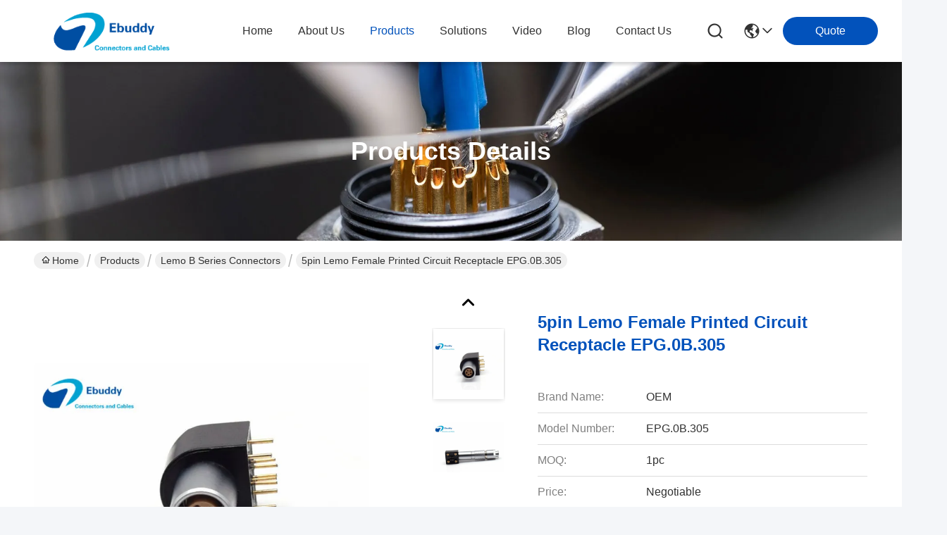

--- FILE ---
content_type: text/html
request_url: https://www.circular-cableconnectors.com/sale-24854623-5pin-lemo-female-printed-circuit-receptacle-epg-0b-305.html
body_size: 31911
content:

<!DOCTYPE html>
<html lang="en">
<head>
	<meta charset="utf-8">
	<meta http-equiv="X-UA-Compatible" content="IE=edge">
	<meta name="viewport" content="width=device-width, initial-scale=1.0">
    <title>5pin Lemo Female Printed Circuit Receptacle EPG.0B.305</title>
        <meta name="keywords" content="Lemo Female Printed Circuit Receptacle, Printed Circuit Receptacle EPG.0B.305, 5pin Lemo Connector, Lemo B Series Connectors" />
            <meta name="description" content="High quality 5pin Lemo Female Printed Circuit Receptacle EPG.0B.305 from China, China's leading product market Lemo Female Printed Circuit Receptacle product, with strict quality control Printed Circuit Receptacle EPG.0B.305 factories, producing high quality 5pin Lemo Connector Products." />
         <link rel='preload'
					  href=/photo/circular-cableconnectors/sitetpl/style/commonV2.css?ver=1742262661 as='style'><link type='text/css' rel='stylesheet'
					  href=/photo/circular-cableconnectors/sitetpl/style/commonV2.css?ver=1742262661 media='all'><meta property="og:title" content="5pin Lemo Female Printed Circuit Receptacle EPG.0B.305" />
<meta property="og:description" content="High quality 5pin Lemo Female Printed Circuit Receptacle EPG.0B.305 from China, China's leading product market Lemo Female Printed Circuit Receptacle product, with strict quality control Printed Circuit Receptacle EPG.0B.305 factories, producing high quality 5pin Lemo Connector Products." />
<meta property="og:type" content="product" />
<meta property="og:availability" content="instock" />
<meta property="og:site_name" content="Ebuddy Technology Co.,Limited" />
<meta property="og:url" content="https://www.circular-cableconnectors.com/sale-24854623-5pin-lemo-female-printed-circuit-receptacle-epg-0b-305.html" />
<meta property="og:image" content="https://www.circular-cableconnectors.com/photo/ps86615988-5pin_lemo_female_printed_circuit_receptacle_epg_0b_305.jpg" />
<link rel="canonical" href="https://www.circular-cableconnectors.com/sale-24854623-5pin-lemo-female-printed-circuit-receptacle-epg-0b-305.html" />
<link rel="stylesheet" type="text/css" href="/js/guidefirstcommon.css" />
<style type="text/css">
/*<![CDATA[*/
.consent__cookie {position: fixed;top: 0;left: 0;width: 100%;height: 0%;z-index: 100000;}.consent__cookie_bg {position: fixed;top: 0;left: 0;width: 100%;height: 100%;background: #000;opacity: .6;display: none }.consent__cookie_rel {position: fixed;bottom:0;left: 0;width: 100%;background: #fff;display: -webkit-box;display: -ms-flexbox;display: flex;flex-wrap: wrap;padding: 24px 80px;-webkit-box-sizing: border-box;box-sizing: border-box;-webkit-box-pack: justify;-ms-flex-pack: justify;justify-content: space-between;-webkit-transition: all ease-in-out .3s;transition: all ease-in-out .3s }.consent__close {position: absolute;top: 20px;right: 20px;cursor: pointer }.consent__close svg {fill: #777 }.consent__close:hover svg {fill: #000 }.consent__cookie_box {flex: 1;word-break: break-word;}.consent__warm {color: #777;font-size: 16px;margin-bottom: 12px;line-height: 19px }.consent__title {color: #333;font-size: 20px;font-weight: 600;margin-bottom: 12px;line-height: 23px }.consent__itxt {color: #333;font-size: 14px;margin-bottom: 12px;display: -webkit-box;display: -ms-flexbox;display: flex;-webkit-box-align: center;-ms-flex-align: center;align-items: center }.consent__itxt i {display: -webkit-inline-box;display: -ms-inline-flexbox;display: inline-flex;width: 28px;height: 28px;border-radius: 50%;background: #e0f9e9;margin-right: 8px;-webkit-box-align: center;-ms-flex-align: center;align-items: center;-webkit-box-pack: center;-ms-flex-pack: center;justify-content: center }.consent__itxt svg {fill: #3ca860 }.consent__txt {color: #a6a6a6;font-size: 14px;margin-bottom: 8px;line-height: 17px }.consent__btns {display: -webkit-box;display: -ms-flexbox;display: flex;-webkit-box-orient: vertical;-webkit-box-direction: normal;-ms-flex-direction: column;flex-direction: column;-webkit-box-pack: center;-ms-flex-pack: center;justify-content: center;flex-shrink: 0;}.consent__btn {width: 280px;height: 40px;line-height: 40px;text-align: center;background: #3ca860;color: #fff;border-radius: 4px;margin: 8px 0;-webkit-box-sizing: border-box;box-sizing: border-box;cursor: pointer;font-size:14px}.consent__btn:hover {background: #00823b }.consent__btn.empty {color: #3ca860;border: 1px solid #3ca860;background: #fff }.consent__btn.empty:hover {background: #3ca860;color: #fff }.open .consent__cookie_bg {display: block }.open .consent__cookie_rel {bottom: 0 }@media (max-width: 760px) {.consent__btns {width: 100%;align-items: center;}.consent__cookie_rel {padding: 20px 24px }}.consent__cookie.open {display: block;}.consent__cookie {display: none;}
/*]]>*/
</style>
<style type="text/css">
/*<![CDATA[*/
@media only screen and (max-width:640px){.contact_now_dialog .content-wrap .desc{background-image:url(/images/cta_images/bg_s.png) !important}}.contact_now_dialog .content-wrap .content-wrap_header .cta-close{background-image:url(/images/cta_images/sprite.png) !important}.contact_now_dialog .content-wrap .desc{background-image:url(/images/cta_images/bg_l.png) !important}.contact_now_dialog .content-wrap .cta-btn i{background-image:url(/images/cta_images/sprite.png) !important}.contact_now_dialog .content-wrap .head-tip img{content:url(/images/cta_images/cta_contact_now.png) !important}.cusim{background-image:url(/images/imicon/im.svg) !important}.cuswa{background-image:url(/images/imicon/wa.png) !important}.cusall{background-image:url(/images/imicon/allchat.svg) !important}
/*]]>*/
</style>
<script type="text/javascript" src="/js/guidefirstcommon.js"></script>
<script type="text/javascript">
/*<![CDATA[*/
window.isvideotpl = 0;window.detailurl = '';
var colorUrl = '';var isShowGuide = 2;var showGuideColor = 0;var im_appid = 10003;var im_msg="Good day, what product are you looking for?";

var cta_cid = 25766;var use_defaulProductInfo = 1;var cta_pid = 24854623;var test_company = 0;var webim_domain = '';var company_type = 0;var cta_equipment = 'pc'; var setcookie = 'setwebimCookie(34063,24854623,0)'; var whatsapplink = "https://wa.me/8615889616824?text=Hi%2C+I%27m+interested+in+5pin+Lemo+Female+Printed+Circuit+Receptacle+EPG.0B.305."; function insertMeta(){var str = '<meta name="mobile-web-app-capable" content="yes" /><meta name="viewport" content="width=device-width, initial-scale=1.0" />';document.head.insertAdjacentHTML('beforeend',str);} var element = document.querySelector('a.footer_webim_a[href="/webim/webim_tab.html"]');if (element) {element.parentNode.removeChild(element);}

var colorUrl = '';
var aisearch = 0;
var selfUrl = '';
window.playerReportUrl='/vod/view_count/report';
var query_string = ["Products","Detail"];
var g_tp = '';
var customtplcolor = 99716;
var str_chat = 'chat';
				var str_call_now = 'call now';
var str_chat_now = 'chat now';
var str_contact1 = 'Get Best Price';var str_chat_lang='english';var str_contact2 = 'Get Price';var str_contact2 = 'Best Price';var str_contact = 'Contact';
window.predomainsub = "";
/*]]>*/
</script>
</head>
<body>
<img src="/logo.gif" style="display:none" alt="logo"/>
<a style="display: none!important;" title="Ebuddy Technology Co.,Limited" class="float-inquiry" href="/contactnow.html" onclick='setinquiryCookie("{\"showproduct\":1,\"pid\":\"24854623\",\"name\":\"5pin Lemo Female Printed Circuit Receptacle EPG.0B.305\",\"source_url\":\"\\/sale-24854623-5pin-lemo-female-printed-circuit-receptacle-epg-0b-305.html\",\"picurl\":\"\\/photo\\/pd86615988-5pin_lemo_female_printed_circuit_receptacle_epg_0b_305.jpg\",\"propertyDetail\":[[\"Model\",\"EPG.0B.305\"],[\"Pin\",\"2pin,3pin.4pin,5pin,pin,7pin\"],[\"Shell size\",\"Lemo 0B\"],[\"Style\",\"Elbow receptacle\"]],\"company_name\":null,\"picurl_c\":\"\\/photo\\/pc86615988-5pin_lemo_female_printed_circuit_receptacle_epg_0b_305.jpg\",\"price\":\"Negotiable\",\"username\":\"Ebuddy\",\"viewTime\":\"Last Login : 6 hours 02 minutes ago\",\"subject\":\"What is the CIF price on your 5pin Lemo Female Printed Circuit Receptacle EPG.0B.305\",\"countrycode\":\"\"}");'></a>
<script>
var originProductInfo = '';
var originProductInfo = {"showproduct":1,"pid":"24854623","name":"5pin Lemo Female Printed Circuit Receptacle EPG.0B.305","source_url":"\/sale-24854623-5pin-lemo-female-printed-circuit-receptacle-epg-0b-305.html","picurl":"\/photo\/pd86615988-5pin_lemo_female_printed_circuit_receptacle_epg_0b_305.jpg","propertyDetail":[["Model","EPG.0B.305"],["Pin","2pin,3pin.4pin,5pin,pin,7pin"],["Shell size","Lemo 0B"],["Style","Elbow receptacle"]],"company_name":null,"picurl_c":"\/photo\/pc86615988-5pin_lemo_female_printed_circuit_receptacle_epg_0b_305.jpg","price":"Negotiable","username":"Ebuddy","viewTime":"Last Login : 8 hours 02 minutes ago","subject":"Can you supply 5pin Lemo Female Printed Circuit Receptacle EPG.0B.305 for us","countrycode":""};
var save_url = "/contactsave.html";
var update_url = "/updateinquiry.html";
var productInfo = {};
var defaulProductInfo = {};
var myDate = new Date();
var curDate = myDate.getFullYear()+'-'+(parseInt(myDate.getMonth())+1)+'-'+myDate.getDate();
var message = '';
var default_pop = 1;
var leaveMessageDialog = document.getElementsByClassName('leave-message-dialog')[0]; // 获取弹层
var _$$ = function (dom) {
    return document.querySelectorAll(dom);
};
resInfo = originProductInfo;
resInfo['name'] = resInfo['name'] || '';
defaulProductInfo.pid = resInfo['pid'];
defaulProductInfo.productName = resInfo['name'] ?? '';
defaulProductInfo.productInfo = resInfo['propertyDetail'];
defaulProductInfo.productImg = resInfo['picurl_c'];
defaulProductInfo.subject = resInfo['subject'] ?? '';
defaulProductInfo.productImgAlt = resInfo['name'] ?? '';
var inquirypopup_tmp = 1;
var message = 'Dear,'+'\r\n'+"I am interested in"+' '+trim(resInfo['name'])+", could you send me more details such as type, size, MOQ, material, etc."+'\r\n'+"Thanks!"+'\r\n'+"Waiting for your reply.";
var message_1 = 'Dear,'+'\r\n'+"I am interested in"+' '+trim(resInfo['name'])+", could you send me more details such as type, size, MOQ, material, etc."+'\r\n'+"Thanks!"+'\r\n'+"Waiting for your reply.";
var message_2 = 'Hello,'+'\r\n'+"I am looking for"+' '+trim(resInfo['name'])+", please send me the price, specification and picture."+'\r\n'+"Your swift response will be highly appreciated."+'\r\n'+"Feel free to contact me for more information."+'\r\n'+"Thanks a lot.";
var message_3 = 'Hello,'+'\r\n'+trim(resInfo['name'])+' '+"meets my expectations."+'\r\n'+"Please give me the best price and some other product information."+'\r\n'+"Feel free to contact me via my mail."+'\r\n'+"Thanks a lot.";

var message_4 = 'Dear,'+'\r\n'+"What is the FOB price on your"+' '+trim(resInfo['name'])+'?'+'\r\n'+"Which is the nearest port name?"+'\r\n'+"Please reply me as soon as possible, it would be better to share further information."+'\r\n'+"Regards!";
var message_5 = 'Hi there,'+'\r\n'+"I am very interested in your"+' '+trim(resInfo['name'])+'.'+'\r\n'+"Please send me your product details."+'\r\n'+"Looking forward to your quick reply."+'\r\n'+"Feel free to contact me by mail."+'\r\n'+"Regards!";

var message_6 = 'Dear,'+'\r\n'+"Please provide us with information about your"+' '+trim(resInfo['name'])+", such as type, size, material, and of course the best price."+'\r\n'+"Looking forward to your quick reply."+'\r\n'+"Thank you!";
var message_7 = 'Dear,'+'\r\n'+"Can you supply"+' '+trim(resInfo['name'])+" for us?"+'\r\n'+"First we want a price list and some product details."+'\r\n'+"I hope to get reply asap and look forward to cooperation."+'\r\n'+"Thank you very much.";
var message_8 = 'hi,'+'\r\n'+"I am looking for"+' '+trim(resInfo['name'])+", please give me some more detailed product information."+'\r\n'+"I look forward to your reply."+'\r\n'+"Thank you!";
var message_9 = 'Hello,'+'\r\n'+"Your"+' '+trim(resInfo['name'])+" meets my requirements very well."+'\r\n'+"Please send me the price, specification, and similar model will be OK."+'\r\n'+"Feel free to chat with me."+'\r\n'+"Thanks!";
var message_10 = 'Dear,'+'\r\n'+"I want to know more about the details and quotation of"+' '+trim(resInfo['name'])+'.'+'\r\n'+"Feel free to contact me."+'\r\n'+"Regards!";

var r = getRandom(1,10);

defaulProductInfo.message = eval("message_"+r);
    defaulProductInfo.message = eval("message_"+r);
        var mytAjax = {

    post: function(url, data, fn) {
        var xhr = new XMLHttpRequest();
        xhr.open("POST", url, true);
        xhr.setRequestHeader("Content-Type", "application/x-www-form-urlencoded;charset=UTF-8");
        xhr.setRequestHeader("X-Requested-With", "XMLHttpRequest");
        xhr.setRequestHeader('Content-Type','text/plain;charset=UTF-8');
        xhr.onreadystatechange = function() {
            if(xhr.readyState == 4 && (xhr.status == 200 || xhr.status == 304)) {
                fn.call(this, xhr.responseText);
            }
        };
        xhr.send(data);
    },

    postform: function(url, data, fn) {
        var xhr = new XMLHttpRequest();
        xhr.open("POST", url, true);
        xhr.setRequestHeader("X-Requested-With", "XMLHttpRequest");
        xhr.onreadystatechange = function() {
            if(xhr.readyState == 4 && (xhr.status == 200 || xhr.status == 304)) {
                fn.call(this, xhr.responseText);
            }
        };
        xhr.send(data);
    }
};
/*window.onload = function(){
    leaveMessageDialog = document.getElementsByClassName('leave-message-dialog')[0];
    if (window.localStorage.recordDialogStatus=='undefined' || (window.localStorage.recordDialogStatus!='undefined' && window.localStorage.recordDialogStatus != curDate)) {
        setTimeout(function(){
            if(parseInt(inquirypopup_tmp%10) == 1){
                creatDialog(defaulProductInfo, 1);
            }
        }, 6000);
    }
};*/
function trim(str)
{
    str = str.replace(/(^\s*)/g,"");
    return str.replace(/(\s*$)/g,"");
};
function getRandom(m,n){
    var num = Math.floor(Math.random()*(m - n) + n);
    return num;
};
function strBtn(param) {

    var starattextarea = document.getElementById("textareamessage").value.length;
    var email = document.getElementById("startEmail").value;

    var default_tip = document.querySelectorAll(".watermark_container").length;
    if (20 < starattextarea && starattextarea < 3000) {
        if(default_tip>0){
            document.getElementById("textareamessage1").parentNode.parentNode.nextElementSibling.style.display = "none";
        }else{
            document.getElementById("textareamessage1").parentNode.nextElementSibling.style.display = "none";
        }

    } else {
        if(default_tip>0){
            document.getElementById("textareamessage1").parentNode.parentNode.nextElementSibling.style.display = "block";
        }else{
            document.getElementById("textareamessage1").parentNode.nextElementSibling.style.display = "block";
        }

        return;
    }

    // var re = /^([a-zA-Z0-9_-])+@([a-zA-Z0-9_-])+\.([a-zA-Z0-9_-])+/i;/*邮箱不区分大小写*/
    var re = /^[a-zA-Z0-9][\w-]*(\.?[\w-]+)*@[a-zA-Z0-9-]+(\.[a-zA-Z0-9]+)+$/i;
    if (!re.test(email)) {
        document.getElementById("startEmail").nextElementSibling.style.display = "block";
        return;
    } else {
        document.getElementById("startEmail").nextElementSibling.style.display = "none";
    }

    var subject = document.getElementById("pop_subject").value;
    var pid = document.getElementById("pop_pid").value;
    var message = document.getElementById("textareamessage").value;
    var sender_email = document.getElementById("startEmail").value;
    var tel = '';
    if (document.getElementById("tel0") != undefined && document.getElementById("tel0") != '')
        tel = document.getElementById("tel0").value;
    var form_serialize = '&tel='+tel;

    form_serialize = form_serialize.replace(/\+/g, "%2B");
    mytAjax.post(save_url,"pid="+pid+"&subject="+subject+"&email="+sender_email+"&message="+(message)+form_serialize,function(res){
        var mes = JSON.parse(res);
        if(mes.status == 200){
            var iid = mes.iid;
            document.getElementById("pop_iid").value = iid;
            document.getElementById("pop_uuid").value = mes.uuid;

            if(typeof gtag_report_conversion === "function"){
                gtag_report_conversion();//执行统计js代码
            }
            if(typeof fbq === "function"){
                fbq('track','Purchase');//执行统计js代码
            }
        }
    });
    for (var index = 0; index < document.querySelectorAll(".dialog-content-pql").length; index++) {
        document.querySelectorAll(".dialog-content-pql")[index].style.display = "none";
    };
    $('#idphonepql').val(tel);
    document.getElementById("dialog-content-pql-id").style.display = "block";
    ;
};
function twoBtnOk(param) {

    var selectgender = document.getElementById("Mr").innerHTML;
    var iid = document.getElementById("pop_iid").value;
    var sendername = document.getElementById("idnamepql").value;
    var senderphone = document.getElementById("idphonepql").value;
    var sendercname = document.getElementById("idcompanypql").value;
    var uuid = document.getElementById("pop_uuid").value;
    var gender = 2;
    if(selectgender == 'Mr.') gender = 0;
    if(selectgender == 'Mrs.') gender = 1;
    var pid = document.getElementById("pop_pid").value;
    var form_serialize = '';

        form_serialize = form_serialize.replace(/\+/g, "%2B");

    mytAjax.post(update_url,"iid="+iid+"&gender="+gender+"&uuid="+uuid+"&name="+(sendername)+"&tel="+(senderphone)+"&company="+(sendercname)+form_serialize,function(res){});

    for (var index = 0; index < document.querySelectorAll(".dialog-content-pql").length; index++) {
        document.querySelectorAll(".dialog-content-pql")[index].style.display = "none";
    };
    document.getElementById("dialog-content-pql-ok").style.display = "block";

};
function toCheckMust(name) {
    $('#'+name+'error').hide();
}
function handClidk(param) {
    var starattextarea = document.getElementById("textareamessage1").value.length;
    var email = document.getElementById("startEmail1").value;
    var default_tip = document.querySelectorAll(".watermark_container").length;
    if (20 < starattextarea && starattextarea < 3000) {
        if(default_tip>0){
            document.getElementById("textareamessage1").parentNode.parentNode.nextElementSibling.style.display = "none";
        }else{
            document.getElementById("textareamessage1").parentNode.nextElementSibling.style.display = "none";
        }

    } else {
        if(default_tip>0){
            document.getElementById("textareamessage1").parentNode.parentNode.nextElementSibling.style.display = "block";
        }else{
            document.getElementById("textareamessage1").parentNode.nextElementSibling.style.display = "block";
        }

        return;
    }

    // var re = /^([a-zA-Z0-9_-])+@([a-zA-Z0-9_-])+\.([a-zA-Z0-9_-])+/i;
    var re = /^[a-zA-Z0-9][\w-]*(\.?[\w-]+)*@[a-zA-Z0-9-]+(\.[a-zA-Z0-9]+)+$/i;
    if (!re.test(email)) {
        document.getElementById("startEmail1").nextElementSibling.style.display = "block";
        return;
    } else {
        document.getElementById("startEmail1").nextElementSibling.style.display = "none";
    }

    var subject = document.getElementById("pop_subject").value;
    var pid = document.getElementById("pop_pid").value;
    var message = document.getElementById("textareamessage1").value;
    var sender_email = document.getElementById("startEmail1").value;
    var form_serialize = tel = '';
    if (document.getElementById("tel1") != undefined && document.getElementById("tel1") != '')
        tel = document.getElementById("tel1").value;
        mytAjax.post(save_url,"email="+sender_email+"&tel="+tel+"&pid="+pid+"&message="+message+"&subject="+subject+form_serialize,function(res){

        var mes = JSON.parse(res);
        if(mes.status == 200){
            var iid = mes.iid;
            document.getElementById("pop_iid").value = iid;
            document.getElementById("pop_uuid").value = mes.uuid;
            if(typeof gtag_report_conversion === "function"){
                gtag_report_conversion();//执行统计js代码
            }
        }

    });
    for (var index = 0; index < document.querySelectorAll(".dialog-content-pql").length; index++) {
        document.querySelectorAll(".dialog-content-pql")[index].style.display = "none";
    };
    $('#idphonepql').val(tel);
    document.getElementById("dialog-content-pql-id").style.display = "block";

};
window.addEventListener('load', function () {
    $('.checkbox-wrap label').each(function(){
        if($(this).find('input').prop('checked')){
            $(this).addClass('on')
        }else {
            $(this).removeClass('on')
        }
    })
    $(document).on('click', '.checkbox-wrap label' , function(ev){
        if (ev.target.tagName.toUpperCase() != 'INPUT') {
            $(this).toggleClass('on')
        }
    })
})

function hand_video(pdata) {
    data = JSON.parse(pdata);
    productInfo.productName = data.productName;
    productInfo.productInfo = data.productInfo;
    productInfo.productImg = data.productImg;
    productInfo.subject = data.subject;

    var message = 'Dear,'+'\r\n'+"I am interested in"+' '+trim(data.productName)+", could you send me more details such as type, size, quantity, material, etc."+'\r\n'+"Thanks!"+'\r\n'+"Waiting for your reply.";

    var message = 'Dear,'+'\r\n'+"I am interested in"+' '+trim(data.productName)+", could you send me more details such as type, size, MOQ, material, etc."+'\r\n'+"Thanks!"+'\r\n'+"Waiting for your reply.";
    var message_1 = 'Dear,'+'\r\n'+"I am interested in"+' '+trim(data.productName)+", could you send me more details such as type, size, MOQ, material, etc."+'\r\n'+"Thanks!"+'\r\n'+"Waiting for your reply.";
    var message_2 = 'Hello,'+'\r\n'+"I am looking for"+' '+trim(data.productName)+", please send me the price, specification and picture."+'\r\n'+"Your swift response will be highly appreciated."+'\r\n'+"Feel free to contact me for more information."+'\r\n'+"Thanks a lot.";
    var message_3 = 'Hello,'+'\r\n'+trim(data.productName)+' '+"meets my expectations."+'\r\n'+"Please give me the best price and some other product information."+'\r\n'+"Feel free to contact me via my mail."+'\r\n'+"Thanks a lot.";

    var message_4 = 'Dear,'+'\r\n'+"What is the FOB price on your"+' '+trim(data.productName)+'?'+'\r\n'+"Which is the nearest port name?"+'\r\n'+"Please reply me as soon as possible, it would be better to share further information."+'\r\n'+"Regards!";
    var message_5 = 'Hi there,'+'\r\n'+"I am very interested in your"+' '+trim(data.productName)+'.'+'\r\n'+"Please send me your product details."+'\r\n'+"Looking forward to your quick reply."+'\r\n'+"Feel free to contact me by mail."+'\r\n'+"Regards!";

    var message_6 = 'Dear,'+'\r\n'+"Please provide us with information about your"+' '+trim(data.productName)+", such as type, size, material, and of course the best price."+'\r\n'+"Looking forward to your quick reply."+'\r\n'+"Thank you!";
    var message_7 = 'Dear,'+'\r\n'+"Can you supply"+' '+trim(data.productName)+" for us?"+'\r\n'+"First we want a price list and some product details."+'\r\n'+"I hope to get reply asap and look forward to cooperation."+'\r\n'+"Thank you very much.";
    var message_8 = 'hi,'+'\r\n'+"I am looking for"+' '+trim(data.productName)+", please give me some more detailed product information."+'\r\n'+"I look forward to your reply."+'\r\n'+"Thank you!";
    var message_9 = 'Hello,'+'\r\n'+"Your"+' '+trim(data.productName)+" meets my requirements very well."+'\r\n'+"Please send me the price, specification, and similar model will be OK."+'\r\n'+"Feel free to chat with me."+'\r\n'+"Thanks!";
    var message_10 = 'Dear,'+'\r\n'+"I want to know more about the details and quotation of"+' '+trim(data.productName)+'.'+'\r\n'+"Feel free to contact me."+'\r\n'+"Regards!";

    var r = getRandom(1,10);

    productInfo.message = eval("message_"+r);
            if(parseInt(inquirypopup_tmp/10) == 1){
        productInfo.message = "";
    }
    productInfo.pid = data.pid;
    creatDialog(productInfo, 2);
};

function handDialog(pdata) {
    data = JSON.parse(pdata);
    productInfo.productName = data.productName;
    productInfo.productInfo = data.productInfo;
    productInfo.productImg = data.productImg;
    productInfo.subject = data.subject;

    var message = 'Dear,'+'\r\n'+"I am interested in"+' '+trim(data.productName)+", could you send me more details such as type, size, quantity, material, etc."+'\r\n'+"Thanks!"+'\r\n'+"Waiting for your reply.";

    var message = 'Dear,'+'\r\n'+"I am interested in"+' '+trim(data.productName)+", could you send me more details such as type, size, MOQ, material, etc."+'\r\n'+"Thanks!"+'\r\n'+"Waiting for your reply.";
    var message_1 = 'Dear,'+'\r\n'+"I am interested in"+' '+trim(data.productName)+", could you send me more details such as type, size, MOQ, material, etc."+'\r\n'+"Thanks!"+'\r\n'+"Waiting for your reply.";
    var message_2 = 'Hello,'+'\r\n'+"I am looking for"+' '+trim(data.productName)+", please send me the price, specification and picture."+'\r\n'+"Your swift response will be highly appreciated."+'\r\n'+"Feel free to contact me for more information."+'\r\n'+"Thanks a lot.";
    var message_3 = 'Hello,'+'\r\n'+trim(data.productName)+' '+"meets my expectations."+'\r\n'+"Please give me the best price and some other product information."+'\r\n'+"Feel free to contact me via my mail."+'\r\n'+"Thanks a lot.";

    var message_4 = 'Dear,'+'\r\n'+"What is the FOB price on your"+' '+trim(data.productName)+'?'+'\r\n'+"Which is the nearest port name?"+'\r\n'+"Please reply me as soon as possible, it would be better to share further information."+'\r\n'+"Regards!";
    var message_5 = 'Hi there,'+'\r\n'+"I am very interested in your"+' '+trim(data.productName)+'.'+'\r\n'+"Please send me your product details."+'\r\n'+"Looking forward to your quick reply."+'\r\n'+"Feel free to contact me by mail."+'\r\n'+"Regards!";

    var message_6 = 'Dear,'+'\r\n'+"Please provide us with information about your"+' '+trim(data.productName)+", such as type, size, material, and of course the best price."+'\r\n'+"Looking forward to your quick reply."+'\r\n'+"Thank you!";
    var message_7 = 'Dear,'+'\r\n'+"Can you supply"+' '+trim(data.productName)+" for us?"+'\r\n'+"First we want a price list and some product details."+'\r\n'+"I hope to get reply asap and look forward to cooperation."+'\r\n'+"Thank you very much.";
    var message_8 = 'hi,'+'\r\n'+"I am looking for"+' '+trim(data.productName)+", please give me some more detailed product information."+'\r\n'+"I look forward to your reply."+'\r\n'+"Thank you!";
    var message_9 = 'Hello,'+'\r\n'+"Your"+' '+trim(data.productName)+" meets my requirements very well."+'\r\n'+"Please send me the price, specification, and similar model will be OK."+'\r\n'+"Feel free to chat with me."+'\r\n'+"Thanks!";
    var message_10 = 'Dear,'+'\r\n'+"I want to know more about the details and quotation of"+' '+trim(data.productName)+'.'+'\r\n'+"Feel free to contact me."+'\r\n'+"Regards!";

    var r = getRandom(1,10);
    productInfo.message = eval("message_"+r);
            if(parseInt(inquirypopup_tmp/10) == 1){
        productInfo.message = "";
    }
    productInfo.pid = data.pid;
    creatDialog(productInfo, 2);
};

function closepql(param) {

    leaveMessageDialog.style.display = 'none';
};

function closepql2(param) {

    for (var index = 0; index < document.querySelectorAll(".dialog-content-pql").length; index++) {
        document.querySelectorAll(".dialog-content-pql")[index].style.display = "none";
    };
    document.getElementById("dialog-content-pql-ok").style.display = "block";
};

function decodeHtmlEntities(str) {
    var tempElement = document.createElement('div');
    tempElement.innerHTML = str;
    return tempElement.textContent || tempElement.innerText || '';
}

function initProduct(productInfo,type){

    productInfo.productName = decodeHtmlEntities(productInfo.productName);
    productInfo.message = decodeHtmlEntities(productInfo.message);

    leaveMessageDialog = document.getElementsByClassName('leave-message-dialog')[0];
    leaveMessageDialog.style.display = "block";
    if(type == 3){
        var popinquiryemail = document.getElementById("popinquiryemail").value;
        _$$("#startEmail1")[0].value = popinquiryemail;
    }else{
        _$$("#startEmail1")[0].value = "";
    }
    _$$("#startEmail")[0].value = "";
    _$$("#idnamepql")[0].value = "";
    _$$("#idphonepql")[0].value = "";
    _$$("#idcompanypql")[0].value = "";

    _$$("#pop_pid")[0].value = productInfo.pid;
    _$$("#pop_subject")[0].value = productInfo.subject;
    
    if(parseInt(inquirypopup_tmp/10) == 1){
        productInfo.message = "";
    }

    _$$("#textareamessage1")[0].value = productInfo.message;
    _$$("#textareamessage")[0].value = productInfo.message;

    _$$("#dialog-content-pql-id .titlep")[0].innerHTML = productInfo.productName;
    _$$("#dialog-content-pql-id img")[0].setAttribute("src", productInfo.productImg);
    _$$("#dialog-content-pql-id img")[0].setAttribute("alt", productInfo.productImgAlt);

    _$$("#dialog-content-pql-id-hand img")[0].setAttribute("src", productInfo.productImg);
    _$$("#dialog-content-pql-id-hand img")[0].setAttribute("alt", productInfo.productImgAlt);
    _$$("#dialog-content-pql-id-hand .titlep")[0].innerHTML = productInfo.productName;

    if (productInfo.productInfo.length > 0) {
        var ul2, ul;
        ul = document.createElement("ul");
        for (var index = 0; index < productInfo.productInfo.length; index++) {
            var el = productInfo.productInfo[index];
            var li = document.createElement("li");
            var span1 = document.createElement("span");
            span1.innerHTML = el[0] + ":";
            var span2 = document.createElement("span");
            span2.innerHTML = el[1];
            li.appendChild(span1);
            li.appendChild(span2);
            ul.appendChild(li);

        }
        ul2 = ul.cloneNode(true);
        if (type === 1) {
            _$$("#dialog-content-pql-id .left")[0].replaceChild(ul, _$$("#dialog-content-pql-id .left ul")[0]);
        } else {
            _$$("#dialog-content-pql-id-hand .left")[0].replaceChild(ul2, _$$("#dialog-content-pql-id-hand .left ul")[0]);
            _$$("#dialog-content-pql-id .left")[0].replaceChild(ul, _$$("#dialog-content-pql-id .left ul")[0]);
        }
    };
    for (var index = 0; index < _$$("#dialog-content-pql-id .right ul li").length; index++) {
        _$$("#dialog-content-pql-id .right ul li")[index].addEventListener("click", function (params) {
            _$$("#dialog-content-pql-id .right #Mr")[0].innerHTML = this.innerHTML
        }, false)

    };

};
function closeInquiryCreateDialog() {
    document.getElementById("xuanpan_dialog_box_pql").style.display = "none";
};
function showInquiryCreateDialog() {
    document.getElementById("xuanpan_dialog_box_pql").style.display = "block";
};
function submitPopInquiry(){
    var message = document.getElementById("inquiry_message").value;
    var email = document.getElementById("inquiry_email").value;
    var subject = defaulProductInfo.subject;
    var pid = defaulProductInfo.pid;
    if (email === undefined) {
        showInquiryCreateDialog();
        document.getElementById("inquiry_email").style.border = "1px solid red";
        return false;
    };
    if (message === undefined) {
        showInquiryCreateDialog();
        document.getElementById("inquiry_message").style.border = "1px solid red";
        return false;
    };
    if (email.search(/^\w+((-\w+)|(\.\w+))*\@[A-Za-z0-9]+((\.|-)[A-Za-z0-9]+)*\.[A-Za-z0-9]+$/) == -1) {
        document.getElementById("inquiry_email").style.border= "1px solid red";
        showInquiryCreateDialog();
        return false;
    } else {
        document.getElementById("inquiry_email").style.border= "";
    };
    if (message.length < 20 || message.length >3000) {
        showInquiryCreateDialog();
        document.getElementById("inquiry_message").style.border = "1px solid red";
        return false;
    } else {
        document.getElementById("inquiry_message").style.border = "";
    };
    var tel = '';
    if (document.getElementById("tel") != undefined && document.getElementById("tel") != '')
        tel = document.getElementById("tel").value;

    mytAjax.post(save_url,"pid="+pid+"&subject="+subject+"&email="+email+"&message="+(message)+'&tel='+tel,function(res){
        var mes = JSON.parse(res);
        if(mes.status == 200){
            var iid = mes.iid;
            document.getElementById("pop_iid").value = iid;
            document.getElementById("pop_uuid").value = mes.uuid;

        }
    });
    initProduct(defaulProductInfo);
    for (var index = 0; index < document.querySelectorAll(".dialog-content-pql").length; index++) {
        document.querySelectorAll(".dialog-content-pql")[index].style.display = "none";
    };
    $('#idphonepql').val(tel);
    document.getElementById("dialog-content-pql-id").style.display = "block";

};

//带附件上传
function submitPopInquiryfile(email_id,message_id,check_sort,name_id,phone_id,company_id,attachments){

    if(typeof(check_sort) == 'undefined'){
        check_sort = 0;
    }
    var message = document.getElementById(message_id).value;
    var email = document.getElementById(email_id).value;
    var attachments = document.getElementById(attachments).value;
    if(typeof(name_id) !== 'undefined' && name_id != ""){
        var name  = document.getElementById(name_id).value;
    }
    if(typeof(phone_id) !== 'undefined' && phone_id != ""){
        var phone = document.getElementById(phone_id).value;
    }
    if(typeof(company_id) !== 'undefined' && company_id != ""){
        var company = document.getElementById(company_id).value;
    }
    var subject = defaulProductInfo.subject;
    var pid = defaulProductInfo.pid;

    if(check_sort == 0){
        if (email === undefined) {
            showInquiryCreateDialog();
            document.getElementById(email_id).style.border = "1px solid red";
            return false;
        };
        if (message === undefined) {
            showInquiryCreateDialog();
            document.getElementById(message_id).style.border = "1px solid red";
            return false;
        };

        if (email.search(/^\w+((-\w+)|(\.\w+))*\@[A-Za-z0-9]+((\.|-)[A-Za-z0-9]+)*\.[A-Za-z0-9]+$/) == -1) {
            document.getElementById(email_id).style.border= "1px solid red";
            showInquiryCreateDialog();
            return false;
        } else {
            document.getElementById(email_id).style.border= "";
        };
        if (message.length < 20 || message.length >3000) {
            showInquiryCreateDialog();
            document.getElementById(message_id).style.border = "1px solid red";
            return false;
        } else {
            document.getElementById(message_id).style.border = "";
        };
    }else{

        if (message === undefined) {
            showInquiryCreateDialog();
            document.getElementById(message_id).style.border = "1px solid red";
            return false;
        };

        if (email === undefined) {
            showInquiryCreateDialog();
            document.getElementById(email_id).style.border = "1px solid red";
            return false;
        };

        if (message.length < 20 || message.length >3000) {
            showInquiryCreateDialog();
            document.getElementById(message_id).style.border = "1px solid red";
            return false;
        } else {
            document.getElementById(message_id).style.border = "";
        };

        if (email.search(/^\w+((-\w+)|(\.\w+))*\@[A-Za-z0-9]+((\.|-)[A-Za-z0-9]+)*\.[A-Za-z0-9]+$/) == -1) {
            document.getElementById(email_id).style.border= "1px solid red";
            showInquiryCreateDialog();
            return false;
        } else {
            document.getElementById(email_id).style.border= "";
        };

    };

    mytAjax.post(save_url,"pid="+pid+"&subject="+subject+"&email="+email+"&message="+message+"&company="+company+"&attachments="+attachments,function(res){
        var mes = JSON.parse(res);
        if(mes.status == 200){
            var iid = mes.iid;
            document.getElementById("pop_iid").value = iid;
            document.getElementById("pop_uuid").value = mes.uuid;

            if(typeof gtag_report_conversion === "function"){
                gtag_report_conversion();//执行统计js代码
            }
            if(typeof fbq === "function"){
                fbq('track','Purchase');//执行统计js代码
            }
        }
    });
    initProduct(defaulProductInfo);

    if(name !== undefined && name != ""){
        _$$("#idnamepql")[0].value = name;
    }

    if(phone !== undefined && phone != ""){
        _$$("#idphonepql")[0].value = phone;
    }

    if(company !== undefined && company != ""){
        _$$("#idcompanypql")[0].value = company;
    }

    for (var index = 0; index < document.querySelectorAll(".dialog-content-pql").length; index++) {
        document.querySelectorAll(".dialog-content-pql")[index].style.display = "none";
    };
    document.getElementById("dialog-content-pql-id").style.display = "block";

};
function submitPopInquiryByParam(email_id,message_id,check_sort,name_id,phone_id,company_id){

    if(typeof(check_sort) == 'undefined'){
        check_sort = 0;
    }

    var senderphone = '';
    var message = document.getElementById(message_id).value;
    var email = document.getElementById(email_id).value;
    if(typeof(name_id) !== 'undefined' && name_id != ""){
        var name  = document.getElementById(name_id).value;
    }
    if(typeof(phone_id) !== 'undefined' && phone_id != ""){
        var phone = document.getElementById(phone_id).value;
        senderphone = phone;
    }
    if(typeof(company_id) !== 'undefined' && company_id != ""){
        var company = document.getElementById(company_id).value;
    }
    var subject = defaulProductInfo.subject;
    var pid = defaulProductInfo.pid;

    if(check_sort == 0){
        if (email === undefined) {
            showInquiryCreateDialog();
            document.getElementById(email_id).style.border = "1px solid red";
            return false;
        };
        if (message === undefined) {
            showInquiryCreateDialog();
            document.getElementById(message_id).style.border = "1px solid red";
            return false;
        };

        if (email.search(/^\w+((-\w+)|(\.\w+))*\@[A-Za-z0-9]+((\.|-)[A-Za-z0-9]+)*\.[A-Za-z0-9]+$/) == -1) {
            document.getElementById(email_id).style.border= "1px solid red";
            showInquiryCreateDialog();
            return false;
        } else {
            document.getElementById(email_id).style.border= "";
        };
        if (message.length < 20 || message.length >3000) {
            showInquiryCreateDialog();
            document.getElementById(message_id).style.border = "1px solid red";
            return false;
        } else {
            document.getElementById(message_id).style.border = "";
        };
    }else{

        if (message === undefined) {
            showInquiryCreateDialog();
            document.getElementById(message_id).style.border = "1px solid red";
            return false;
        };

        if (email === undefined) {
            showInquiryCreateDialog();
            document.getElementById(email_id).style.border = "1px solid red";
            return false;
        };

        if (message.length < 20 || message.length >3000) {
            showInquiryCreateDialog();
            document.getElementById(message_id).style.border = "1px solid red";
            return false;
        } else {
            document.getElementById(message_id).style.border = "";
        };

        if (email.search(/^\w+((-\w+)|(\.\w+))*\@[A-Za-z0-9]+((\.|-)[A-Za-z0-9]+)*\.[A-Za-z0-9]+$/) == -1) {
            document.getElementById(email_id).style.border= "1px solid red";
            showInquiryCreateDialog();
            return false;
        } else {
            document.getElementById(email_id).style.border= "";
        };

    };

    var productsku = "";
    if($("#product_sku").length > 0){
        productsku = $("#product_sku").html();
    }

    mytAjax.post(save_url,"tel="+senderphone+"&pid="+pid+"&subject="+subject+"&email="+email+"&message="+message+"&messagesku="+encodeURI(productsku),function(res){
        var mes = JSON.parse(res);
        if(mes.status == 200){
            var iid = mes.iid;
            document.getElementById("pop_iid").value = iid;
            document.getElementById("pop_uuid").value = mes.uuid;

            if(typeof gtag_report_conversion === "function"){
                gtag_report_conversion();//执行统计js代码
            }
            if(typeof fbq === "function"){
                fbq('track','Purchase');//执行统计js代码
            }
        }
    });
    initProduct(defaulProductInfo);

    if(name !== undefined && name != ""){
        _$$("#idnamepql")[0].value = name;
    }

    if(phone !== undefined && phone != ""){
        _$$("#idphonepql")[0].value = phone;
    }

    if(company !== undefined && company != ""){
        _$$("#idcompanypql")[0].value = company;
    }

    for (var index = 0; index < document.querySelectorAll(".dialog-content-pql").length; index++) {
        document.querySelectorAll(".dialog-content-pql")[index].style.display = "none";

    };
    document.getElementById("dialog-content-pql-id").style.display = "block";

};

function creat_videoDialog(productInfo, type) {

    if(type == 1){
        if(default_pop != 1){
            return false;
        }
        window.localStorage.recordDialogStatus = curDate;
    }else{
        default_pop = 0;
    }
    initProduct(productInfo, type);
    if (type === 1) {
        // 自动弹出
        for (var index = 0; index < document.querySelectorAll(".dialog-content-pql").length; index++) {

            document.querySelectorAll(".dialog-content-pql")[index].style.display = "none";
        };
        document.getElementById("dialog-content-pql").style.display = "block";
    } else {
        // 手动弹出
        for (var index = 0; index < document.querySelectorAll(".dialog-content-pql").length; index++) {
            document.querySelectorAll(".dialog-content-pql")[index].style.display = "none";
        };
        document.getElementById("dialog-content-pql-id-hand").style.display = "block";
    }
}

function creatDialog(productInfo, type) {

    if(type == 1){
        if(default_pop != 1){
            return false;
        }
        window.localStorage.recordDialogStatus = curDate;
    }else{
        default_pop = 0;
    }
    initProduct(productInfo, type);
    if (type === 1) {
        // 自动弹出
        for (var index = 0; index < document.querySelectorAll(".dialog-content-pql").length; index++) {

            document.querySelectorAll(".dialog-content-pql")[index].style.display = "none";
        };
        document.getElementById("dialog-content-pql").style.display = "block";
    } else {
        // 手动弹出
        for (var index = 0; index < document.querySelectorAll(".dialog-content-pql").length; index++) {
            document.querySelectorAll(".dialog-content-pql")[index].style.display = "none";
        };
        document.getElementById("dialog-content-pql-id-hand").style.display = "block";
    }
}

//带邮箱信息打开询盘框 emailtype=1表示带入邮箱
function openDialog(emailtype){
    var type = 2;//不带入邮箱，手动弹出
    if(emailtype == 1){
        var popinquiryemail = document.getElementById("popinquiryemail").value;
        // var re = /^([a-zA-Z0-9_-])+@([a-zA-Z0-9_-])+\.([a-zA-Z0-9_-])+/i;
        var re = /^[a-zA-Z0-9][\w-]*(\.?[\w-]+)*@[a-zA-Z0-9-]+(\.[a-zA-Z0-9]+)+$/i;
        if (!re.test(popinquiryemail)) {
            //前端提示样式;
            showInquiryCreateDialog();
            document.getElementById("popinquiryemail").style.border = "1px solid red";
            return false;
        } else {
            //前端提示样式;
        }
        var type = 3;
    }
    creatDialog(defaulProductInfo,type);
}

//上传附件
function inquiryUploadFile(){
    var fileObj = document.querySelector("#fileId").files[0];
    //构建表单数据
    var formData = new FormData();
    var filesize = fileObj.size;
    if(filesize > 10485760 || filesize == 0) {
        document.getElementById("filetips").style.display = "block";
        return false;
    }else {
        document.getElementById("filetips").style.display = "none";
    }
    formData.append('popinquiryfile', fileObj);
    document.getElementById("quotefileform").reset();
    var save_url = "/inquiryuploadfile.html";
    mytAjax.postform(save_url,formData,function(res){
        var mes = JSON.parse(res);
        if(mes.status == 200){
            document.getElementById("uploader-file-info").innerHTML = document.getElementById("uploader-file-info").innerHTML + "<span class=op>"+mes.attfile.name+"<a class=delatt id=att"+mes.attfile.id+" onclick=delatt("+mes.attfile.id+");>Delete</a></span>";
            var nowattachs = document.getElementById("attachments").value;
            if( nowattachs !== ""){
                var attachs = JSON.parse(nowattachs);
                attachs[mes.attfile.id] = mes.attfile;
            }else{
                var attachs = {};
                attachs[mes.attfile.id] = mes.attfile;
            }
            document.getElementById("attachments").value = JSON.stringify(attachs);
        }
    });
}
//附件删除
function delatt(attid)
{
    var nowattachs = document.getElementById("attachments").value;
    if( nowattachs !== ""){
        var attachs = JSON.parse(nowattachs);
        if(attachs[attid] == ""){
            return false;
        }
        var formData = new FormData();
        var delfile = attachs[attid]['filename'];
        var save_url = "/inquirydelfile.html";
        if(delfile != "") {
            formData.append('delfile', delfile);
            mytAjax.postform(save_url, formData, function (res) {
                if(res !== "") {
                    var mes = JSON.parse(res);
                    if (mes.status == 200) {
                        delete attachs[attid];
                        document.getElementById("attachments").value = JSON.stringify(attachs);
                        var s = document.getElementById("att"+attid);
                        s.parentNode.remove();
                    }
                }
            });
        }
    }else{
        return false;
    }
}

</script>
<div class="leave-message-dialog" style="display: none">
<style>
    .leave-message-dialog .close:before, .leave-message-dialog .close:after{
        content:initial;
    }
</style>
<div class="dialog-content-pql" id="dialog-content-pql" style="display: none">
    <span class="close" onclick="closepql()"><img src="/images/close.png" alt="close"></span>
    <div class="title">
        <p class="firstp-pql">Leave a Message</p>
        <p class="lastp-pql">We will call you back soon!</p>
    </div>
    <div class="form">
        <div class="textarea">
            <textarea style='font-family: robot;'  name="" id="textareamessage" cols="30" rows="10" style="margin-bottom:14px;width:100%"
                placeholder="Please enter your inquiry details."></textarea>
        </div>
        <p class="error-pql"> <span class="icon-pql"><img src="/images/error.png" alt="Ebuddy Technology Co.,Limited"></span> Your message must be between 20-3,000 characters!</p>
        <input id="startEmail" type="text" placeholder="Enter your E-mail" onkeydown="if(event.keyCode === 13){ strBtn();}">
        <p class="error-pql"><span class="icon-pql"><img src="/images/error.png" alt="Ebuddy Technology Co.,Limited"></span> Please check your E-mail! </p>
                <div class="operations">
            <div class='btn' id="submitStart" type="submit" onclick="strBtn()">SUBMIT</div>
        </div>
            </div>
</div>
<div class="dialog-content-pql dialog-content-pql-id" id="dialog-content-pql-id" style="display:none">
        <span class="close" onclick="closepql2()"><svg t="1648434466530" class="icon" viewBox="0 0 1024 1024" version="1.1" xmlns="http://www.w3.org/2000/svg" p-id="2198" width="16" height="16"><path d="M576 512l277.333333 277.333333-64 64-277.333333-277.333333L234.666667 853.333333 170.666667 789.333333l277.333333-277.333333L170.666667 234.666667 234.666667 170.666667l277.333333 277.333333L789.333333 170.666667 853.333333 234.666667 576 512z" fill="#444444" p-id="2199"></path></svg></span>
    <div class="left">
        <div class="img"><img></div>
        <p class="titlep"></p>
        <ul> </ul>
    </div>
    <div class="right">
                <p class="title">More information facilitates better communication.</p>
                <div style="position: relative;">
            <div class="mr"> <span id="Mr">Mr.</span>
                <ul>
                    <li>Mr.</li>
                    <li>Mrs.</li>
                </ul>
            </div>
            <input style="text-indent: 80px;" type="text" id="idnamepql" placeholder="Input your name">
        </div>
        <input type="text"  id="idphonepql"  placeholder="Phone Number">
        <input type="text" id="idcompanypql"  placeholder="Company" onkeydown="if(event.keyCode === 13){ twoBtnOk();}">
                <div class="btn form_new" id="twoBtnOk" onclick="twoBtnOk()">OK</div>
    </div>
</div>

<div class="dialog-content-pql dialog-content-pql-ok" id="dialog-content-pql-ok" style="display:none">
        <span class="close" onclick="closepql()"><svg t="1648434466530" class="icon" viewBox="0 0 1024 1024" version="1.1" xmlns="http://www.w3.org/2000/svg" p-id="2198" width="16" height="16"><path d="M576 512l277.333333 277.333333-64 64-277.333333-277.333333L234.666667 853.333333 170.666667 789.333333l277.333333-277.333333L170.666667 234.666667 234.666667 170.666667l277.333333 277.333333L789.333333 170.666667 853.333333 234.666667 576 512z" fill="#444444" p-id="2199"></path></svg></span>
    <div class="duihaook"></div>
        <p class="title">Submitted successfully!</p>
        <p class="p1" style="text-align: center; font-size: 18px; margin-top: 14px;">We will call you back soon!</p>
    <div class="btn" onclick="closepql()" id="endOk" style="margin: 0 auto;margin-top: 50px;">OK</div>
</div>
<div class="dialog-content-pql dialog-content-pql-id dialog-content-pql-id-hand" id="dialog-content-pql-id-hand"
    style="display:none">
     <input type="hidden" name="pop_pid" id="pop_pid" value="0">
     <input type="hidden" name="pop_subject" id="pop_subject" value="">
     <input type="hidden" name="pop_iid" id="pop_iid" value="0">
     <input type="hidden" name="pop_uuid" id="pop_uuid" value="0">
        <span class="close" onclick="closepql()"><svg t="1648434466530" class="icon" viewBox="0 0 1024 1024" version="1.1" xmlns="http://www.w3.org/2000/svg" p-id="2198" width="16" height="16"><path d="M576 512l277.333333 277.333333-64 64-277.333333-277.333333L234.666667 853.333333 170.666667 789.333333l277.333333-277.333333L170.666667 234.666667 234.666667 170.666667l277.333333 277.333333L789.333333 170.666667 853.333333 234.666667 576 512z" fill="#444444" p-id="2199"></path></svg></span>
    <div class="left">
        <div class="img"><img></div>
        <p class="titlep"></p>
        <ul> </ul>
    </div>
    <div class="right" style="float:right">
                <div class="title">
            <p class="firstp-pql">Leave a Message</p>
            <p class="lastp-pql">We will call you back soon!</p>
        </div>
                <div class="form">
            <div class="textarea">
                <textarea style='font-family: robot;' name="message" id="textareamessage1" cols="30" rows="10"
                    placeholder="Please enter your inquiry details."></textarea>
            </div>
            <p class="error-pql"> <span class="icon-pql"><img src="/images/error.png" alt="Ebuddy Technology Co.,Limited"></span> Your message must be between 20-3,000 characters!</p>

                            <input style="display:none" id="tel1" name="tel" type="text" oninput="value=value.replace(/[^0-9_+-]/g,'');" placeholder="Phone Number">
                        <input id='startEmail1' name='email' data-type='1' type='text'
                   placeholder="Enter your E-mail"
                   onkeydown='if(event.keyCode === 13){ handClidk();}'>
            
            <p class='error-pql'><span class='icon-pql'>
                    <img src="/images/error.png" alt="Ebuddy Technology Co.,Limited"></span> Please check your E-mail!            </p>

            <div class="operations">
                <div class='btn' id="submitStart1" type="submit" onclick="handClidk()">SUBMIT</div>
            </div>
        </div>
    </div>
</div>
</div>
<div id="xuanpan_dialog_box_pql" class="xuanpan_dialog_box_pql"
    style="display:none;background:rgba(0,0,0,.6);width:100%;height:100%;position: fixed;top:0;left:0;z-index: 999999;">
    <div class="box_pql"
      style="width:526px;height:206px;background:rgba(255,255,255,1);opacity:1;border-radius:4px;position: absolute;left: 50%;top: 50%;transform: translate(-50%,-50%);">
      <div onclick="closeInquiryCreateDialog()" class="close close_create_dialog"
        style="cursor: pointer;height:42px;width:40px;float:right;padding-top: 16px;"><span
          style="display: inline-block;width: 25px;height: 2px;background: rgb(114, 114, 114);transform: rotate(45deg); "><span
            style="display: block;width: 25px;height: 2px;background: rgb(114, 114, 114);transform: rotate(-90deg); "></span></span>
      </div>
      <div
        style="height: 72px; overflow: hidden; text-overflow: ellipsis; display:-webkit-box;-ebkit-line-clamp: 3;-ebkit-box-orient: vertical; margin-top: 58px; padding: 0 84px; font-size: 18px; color: rgba(51, 51, 51, 1); text-align: center; ">
        Please leave your correct email and detailed requirements (20-3,000 characters).</div>
      <div onclick="closeInquiryCreateDialog()" class="close_create_dialog"
        style="width: 139px; height: 36px; background: rgba(253, 119, 34, 1); border-radius: 4px; margin: 16px auto; color: rgba(255, 255, 255, 1); font-size: 18px; line-height: 36px; text-align: center;">
        OK</div>
    </div>
</div>
<style type="text/css">.vr-asidebox {position: fixed; bottom: 290px; left: 16px; width: 160px; height: 90px; background: #eee; overflow: hidden; border: 4px solid rgba(4, 120, 237, 0.24); box-shadow: 0px 8px 16px rgba(0, 0, 0, 0.08); border-radius: 8px; display: none; z-index: 1000; } .vr-small {position: fixed; bottom: 290px; left: 16px; width: 72px; height: 90px; background: url(/images/ctm_icon_vr.png) no-repeat center; background-size: 69.5px; overflow: hidden; display: none; cursor: pointer; z-index: 1000; display: block; text-decoration: none; } .vr-group {position: relative; } .vr-animate {width: 160px; height: 90px; background: #eee; position: relative; } .js-marquee {/*margin-right: 0!important;*/ } .vr-link {position: absolute; top: 0; left: 0; width: 100%; height: 100%; display: none; } .vr-mask {position: absolute; top: 0px; left: 0px; width: 100%; height: 100%; display: block; background: #000; opacity: 0.4; } .vr-jump {position: absolute; top: 0px; left: 0px; width: 100%; height: 100%; display: block; background: url(/images/ctm_icon_see.png) no-repeat center center; background-size: 34px; font-size: 0; } .vr-close {position: absolute; top: 50%; right: 0px; width: 16px; height: 20px; display: block; transform: translate(0, -50%); background: rgba(255, 255, 255, 0.6); border-radius: 4px 0px 0px 4px; cursor: pointer; } .vr-close i {position: absolute; top: 0px; left: 0px; width: 100%; height: 100%; display: block; background: url(/images/ctm_icon_left.png) no-repeat center center; background-size: 16px; } .vr-group:hover .vr-link {display: block; } .vr-logo {position: absolute; top: 4px; left: 4px; width: 50px; height: 14px; background: url(/images/ctm_icon_vrshow.png) no-repeat; background-size: 48px; }
</style>

<div data-head='head'>
<div class="header_99716  on  " data-script="/js/swiper-bundle.min.js">
    
    
    
    
    
    
    

    <div class="header-wrap">
       <div class="index_language" style="align-items: center;">
      
        <div class="menu-icon">
            <div class="item language2">
                <i class="feitian ft-language1"></i>
                <i class="feitian ft-down1"></i>
                <div class="p_child english_box">
                                        <div class="p_child_item">
                        <a href="https://www.circular-cableconnectors.com/sale-24854623-5pin-lemo-female-printed-circuit-receptacle-epg-0b-305.html" title="english">english </a>
                    </div>
                                        <div class="p_child_item">
                        <a href="https://french.circular-cableconnectors.com/sale-24854623-5pin-lemo-female-printed-circuit-receptacle-epg-0b-305.html" title="français">français </a>
                    </div>
                                        <div class="p_child_item">
                        <a href="https://german.circular-cableconnectors.com/sale-24854623-5pin-lemo-female-printed-circuit-receptacle-epg-0b-305.html" title="Deutsch">Deutsch </a>
                    </div>
                                        <div class="p_child_item">
                        <a href="https://italian.circular-cableconnectors.com/sale-24854623-5pin-lemo-female-printed-circuit-receptacle-epg-0b-305.html" title="Italiano">Italiano </a>
                    </div>
                                        <div class="p_child_item">
                        <a href="https://russian.circular-cableconnectors.com/sale-24854623-5pin-lemo-female-printed-circuit-receptacle-epg-0b-305.html" title="Русский">Русский </a>
                    </div>
                                        <div class="p_child_item">
                        <a href="https://spanish.circular-cableconnectors.com/sale-24854623-5pin-lemo-female-printed-circuit-receptacle-epg-0b-305.html" title="Español">Español </a>
                    </div>
                                        <div class="p_child_item">
                        <a href="https://portuguese.circular-cableconnectors.com/sale-24854623-5pin-lemo-female-printed-circuit-receptacle-epg-0b-305.html" title="português">português </a>
                    </div>
                                        <div class="p_child_item">
                        <a href="https://dutch.circular-cableconnectors.com/sale-24854623-5pin-lemo-female-printed-circuit-receptacle-epg-0b-305.html" title="Nederlandse">Nederlandse </a>
                    </div>
                                        <div class="p_child_item">
                        <a href="https://greek.circular-cableconnectors.com/sale-24854623-5pin-lemo-female-printed-circuit-receptacle-epg-0b-305.html" title="ελληνικά">ελληνικά </a>
                    </div>
                                        <div class="p_child_item">
                        <a href="https://japanese.circular-cableconnectors.com/sale-24854623-5pin-lemo-female-printed-circuit-receptacle-epg-0b-305.html" title="日本語">日本語 </a>
                    </div>
                                        <div class="p_child_item">
                        <a href="https://korean.circular-cableconnectors.com/sale-24854623-5pin-lemo-female-printed-circuit-receptacle-epg-0b-305.html" title="한국">한국 </a>
                    </div>
                                        <div class="p_child_item">
                        <a href="https://arabic.circular-cableconnectors.com/sale-24854623-5pin-lemo-female-printed-circuit-receptacle-epg-0b-305.html" title="العربية">العربية </a>
                    </div>
                                        <div class="p_child_item">
                        <a href="https://hindi.circular-cableconnectors.com/sale-24854623-5pin-lemo-female-printed-circuit-receptacle-epg-0b-305.html" title="हिन्दी">हिन्दी </a>
                    </div>
                                        <div class="p_child_item">
                        <a href="https://turkish.circular-cableconnectors.com/sale-24854623-5pin-lemo-female-printed-circuit-receptacle-epg-0b-305.html" title="Türkçe">Türkçe </a>
                    </div>
                                        <div class="p_child_item">
                        <a href="https://indonesian.circular-cableconnectors.com/sale-24854623-5pin-lemo-female-printed-circuit-receptacle-epg-0b-305.html" title="indonesia">indonesia </a>
                    </div>
                                        <div class="p_child_item">
                        <a href="https://vietnamese.circular-cableconnectors.com/sale-24854623-5pin-lemo-female-printed-circuit-receptacle-epg-0b-305.html" title="tiếng Việt">tiếng Việt </a>
                    </div>
                                        <div class="p_child_item">
                        <a href="https://thai.circular-cableconnectors.com/sale-24854623-5pin-lemo-female-printed-circuit-receptacle-epg-0b-305.html" title="ไทย">ไทย </a>
                    </div>
                                        <div class="p_child_item">
                        <a href="https://bengali.circular-cableconnectors.com/sale-24854623-5pin-lemo-female-printed-circuit-receptacle-epg-0b-305.html" title="বাংলা">বাংলা </a>
                    </div>
                                        <div class="p_child_item">
                        <a href="https://persian.circular-cableconnectors.com/sale-24854623-5pin-lemo-female-printed-circuit-receptacle-epg-0b-305.html" title="فارسی">فارسی </a>
                    </div>
                                        <div class="p_child_item">
                        <a href="https://polish.circular-cableconnectors.com/sale-24854623-5pin-lemo-female-printed-circuit-receptacle-epg-0b-305.html" title="polski">polski </a>
                    </div>
                                    </div>
            </div>
            <i class="feitian ft-menu1"></i>
        </div>
       </div>
        <div class="logo image-all">

            <a href="/" title="Ebuddy Technology Co.,Limited">
                <img src="/logo.gif" alt="Ebuddy Technology Co.,Limited" />
            </a>
        </div>
        <div class="menu">
         
            <div class="itembox p_child_item">
                <a class="item level1-a " href="/"
                    title="Home">Home</a>
            </div>
            
                        
                        
                        
                        <div class="itembox p_child_item">
                <a class="item level1-a " href="/aboutus.html"
                    title="About Us">about us</a>
                    <div class="p_child">
                        <div class=" p_child_item">
                            <a class="level2-a ecer-ellipsis"
                            href="/aboutus.html" title="Company Profile">Company Profile</a>
                        </div>
                        <div class=" p_child_item">
                            <a class="level2-a ecer-ellipsis"
                            href="/factory.html" title="Factory Tour">factory tour</a>
                        </div>
                        <div class=" p_child_item">
                            <a class="level2-a ecer-ellipsis" 
                            href="/quality.html" title="Quality Control">quality control</a>
                        </div>
                                            </div>
            </div>
                        <div class="itembox p_child_item">

                <a class="item level1-a cur"
                href="/products.html"  title="Products">products
            </a>
                <div class="p_child">

                                        <!-- 二级 -->
                                        <div class="p_child_item">
                   
                        <a class="level2-a ecer-ellipsis "
                            href=/supplier-231074-circular-cable-connectors title="quality Circular Cable Connectors factory">
                            <h2 class="main-a ecer-ellipsis">Circular Cable Connectors</h2>
                                                    </a>
                   
                                            </div>
                                                            <!-- 二级 -->
                                        <div class="p_child_item">
                   
                        <a class="level2-a ecer-ellipsis "
                            href=/supplier-228887-push-pull-circular-connectors title="quality Push Pull Circular Connectors factory">
                            <h2 class="main-a ecer-ellipsis">Push Pull Circular Connectors</h2>
                                                    </a>
                   
                                            </div>
                                                            <!-- 二级 -->
                                        <div class="p_child_item">
                   
                        <a class="level2-a ecer-ellipsis "
                            href=/supplier-231093-lemo-cable-connector title="quality Lemo Cable Connector factory">
                            <h2 class="main-a ecer-ellipsis">Lemo Cable Connector</h2>
                                                    </a>
                   
                                            </div>
                                                            <!-- 二级 -->
                                        <div class="p_child_item">
                   
                        <a class="level2-a ecer-ellipsis "
                            href=/supplier-229772-fischer-cable-connector title="quality Fischer Cable Connector factory">
                            <h2 class="main-a ecer-ellipsis">Fischer Cable Connector</h2>
                                                    </a>
                   
                                            </div>
                                                            <!-- 二级 -->
                                        <div class="p_child_item">
                   
                        <a class="level2-a ecer-ellipsis cur"
                            href=/supplier-229770-lemo-b-series-connectors title="quality Lemo B Series Connectors factory">
                            <h2 class="main-a ecer-ellipsis">Lemo B Series Connectors</h2>
                                                    </a>
                   
                                            </div>
                                                            <!-- 二级 -->
                                        <div class="p_child_item">
                   
                        <a class="level2-a ecer-ellipsis "
                            href=/supplier-430233-night-vision-accessories title="quality Night Vision Accessories factory">
                            <h2 class="main-a ecer-ellipsis">Night Vision Accessories</h2>
                                                    </a>
                   
                                            </div>
                                                            <!-- 二级 -->
                                        <div class="p_child_item">
                   
                        <a class="level2-a ecer-ellipsis "
                            href=/supplier-228889-lemo-s-series title="quality Lemo S Series factory">
                            <h2 class="main-a ecer-ellipsis">Lemo S Series</h2>
                                                    </a>
                   
                                            </div>
                                                            <!-- 二级 -->
                                        <div class="p_child_item">
                   
                        <a class="level2-a ecer-ellipsis "
                            href=/supplier-228892-lemo-coaxial-connector title="quality Lemo Coaxial Connector factory">
                            <h2 class="main-a ecer-ellipsis">Lemo Coaxial Connector</h2>
                                                    </a>
                   
                                            </div>
                                                            <!-- 二级 -->
                                        <div class="p_child_item">
                   
                        <a class="level2-a ecer-ellipsis "
                            href=/supplier-228896-camera-connection-cable title="quality Camera Connection Cable factory">
                            <h2 class="main-a ecer-ellipsis">Camera Connection Cable</h2>
                                                    </a>
                   
                                            </div>
                                                            <!-- 二级 -->
                                        <div class="p_child_item">
                   
                        <a class="level2-a ecer-ellipsis "
                            href=/supplier-229771-lemo-k-series title="quality Lemo K Series factory">
                            <h2 class="main-a ecer-ellipsis">Lemo K Series</h2>
                                                    </a>
                   
                                            </div>
                                                            <!-- 二级 -->
                                        <div class="p_child_item">
                   
                        <a class="level2-a ecer-ellipsis "
                            href=/supplier-228890-plastic-circular-connectors title="quality Plastic Circular Connectors factory">
                            <h2 class="main-a ecer-ellipsis">Plastic Circular Connectors</h2>
                                                    </a>
                   
                                            </div>
                                                            <!-- 二级 -->
                                        <div class="p_child_item">
                   
                        <a class="level2-a ecer-ellipsis "
                            href=/supplier-228888-waterproof-circular-connector title="quality Waterproof Circular Connector factory">
                            <h2 class="main-a ecer-ellipsis">Waterproof Circular Connector</h2>
                                                    </a>
                   
                                            </div>
                                                            <!-- 二级 -->
                                        <div class="p_child_item">
                   
                        <a class="level2-a ecer-ellipsis "
                            href=/supplier-230434-custom-power-cables title="quality Custom Power Cables factory">
                            <h2 class="main-a ecer-ellipsis">Custom Power Cables</h2>
                                                    </a>
                   
                                            </div>
                                                            <!-- 二级 -->
                                        <div class="p_child_item">
                   
                        <a class="level2-a ecer-ellipsis "
                            href=/supplier-232435-printed-circuit-board-connector title="quality Printed Circuit Board Connector factory">
                            <h2 class="main-a ecer-ellipsis">Printed Circuit Board Connector</h2>
                                                    </a>
                   
                                            </div>
                                                            <!-- 二级 -->
                                        <div class="p_child_item">
                   
                        <a class="level2-a ecer-ellipsis "
                            href=/supplier-228891-circular-connectors title="quality  Circular Connectors factory">
                            <h2 class="main-a ecer-ellipsis"> Circular Connectors</h2>
                                                    </a>
                   
                                            </div>
                                                        </div>
            </div>

    
                                                                                                                                                                                                                                                                                                            <div class="itembox p_child_item">
                <a class="item  level1-a "
                    href="/cases.html" title="Solutions">solutions</a>
            </div>
            
                                                                                    <div class="itembox p_child_item">
                <a class="item  level1-a" href="/video.html" target="_blank"
                    title="Video">video</a>
            </div>
                                                                                                                                                                                                                                                                                                                                                                                                                                                                                                                                                            <div class=" itembox p_child_item">
                <a class="item  level1-a "
                    href="/news.html" title="Blog">blog</a>
            </div>
                     
                                                                                                                                                                                    <div class="itembox p_child_item">
                <a class="item  level1-a  " href="/contactus.html"
                    title="contact">contact us</a>
            </div>
                            
            <div class="item search">
                <div class="serchtext">
                    <i class="feitian ft-close2"></i>
                    <form id="formSearch" method="POST" onsubmit="return jsWidgetSearch(this,'');">
                        <input type="text" onchange="(e)=>{ e.stopPropagation();}" type="text" name="keyword"
                            placeholder="Search" />
                        <button type="submit" style="    background: transparent;    outline: none;    border: none;">
                            <i style="cursor: pointer;" class="feitian ft-search1"></i></button>

                    </form>
                </div>
                <i class="feitian ft-search1"></i>
            </div>
            <div class="item language2">
                <i class="feitian ft-language1"></i>
                <i class="feitian ft-down1"></i>
                <!-- 一级 -->
                <div class="p_child english_box">
                    
                    <div class="p_child_item">
                        <a href="https://www.circular-cableconnectors.com/sale-24854623-5pin-lemo-female-printed-circuit-receptacle-epg-0b-305.html" title="english">english </a>
                    </div>
                    
                    <div class="p_child_item">
                        <a href="https://french.circular-cableconnectors.com/sale-24854623-5pin-lemo-female-printed-circuit-receptacle-epg-0b-305.html" title="français">français </a>
                    </div>
                    
                    <div class="p_child_item">
                        <a href="https://german.circular-cableconnectors.com/sale-24854623-5pin-lemo-female-printed-circuit-receptacle-epg-0b-305.html" title="Deutsch">Deutsch </a>
                    </div>
                    
                    <div class="p_child_item">
                        <a href="https://italian.circular-cableconnectors.com/sale-24854623-5pin-lemo-female-printed-circuit-receptacle-epg-0b-305.html" title="Italiano">Italiano </a>
                    </div>
                    
                    <div class="p_child_item">
                        <a href="https://russian.circular-cableconnectors.com/sale-24854623-5pin-lemo-female-printed-circuit-receptacle-epg-0b-305.html" title="Русский">Русский </a>
                    </div>
                    
                    <div class="p_child_item">
                        <a href="https://spanish.circular-cableconnectors.com/sale-24854623-5pin-lemo-female-printed-circuit-receptacle-epg-0b-305.html" title="Español">Español </a>
                    </div>
                    
                    <div class="p_child_item">
                        <a href="https://portuguese.circular-cableconnectors.com/sale-24854623-5pin-lemo-female-printed-circuit-receptacle-epg-0b-305.html" title="português">português </a>
                    </div>
                    
                    <div class="p_child_item">
                        <a href="https://dutch.circular-cableconnectors.com/sale-24854623-5pin-lemo-female-printed-circuit-receptacle-epg-0b-305.html" title="Nederlandse">Nederlandse </a>
                    </div>
                    
                    <div class="p_child_item">
                        <a href="https://greek.circular-cableconnectors.com/sale-24854623-5pin-lemo-female-printed-circuit-receptacle-epg-0b-305.html" title="ελληνικά">ελληνικά </a>
                    </div>
                    
                    <div class="p_child_item">
                        <a href="https://japanese.circular-cableconnectors.com/sale-24854623-5pin-lemo-female-printed-circuit-receptacle-epg-0b-305.html" title="日本語">日本語 </a>
                    </div>
                    
                    <div class="p_child_item">
                        <a href="https://korean.circular-cableconnectors.com/sale-24854623-5pin-lemo-female-printed-circuit-receptacle-epg-0b-305.html" title="한국">한국 </a>
                    </div>
                    
                    <div class="p_child_item">
                        <a href="https://arabic.circular-cableconnectors.com/sale-24854623-5pin-lemo-female-printed-circuit-receptacle-epg-0b-305.html" title="العربية">العربية </a>
                    </div>
                    
                    <div class="p_child_item">
                        <a href="https://hindi.circular-cableconnectors.com/sale-24854623-5pin-lemo-female-printed-circuit-receptacle-epg-0b-305.html" title="हिन्दी">हिन्दी </a>
                    </div>
                    
                    <div class="p_child_item">
                        <a href="https://turkish.circular-cableconnectors.com/sale-24854623-5pin-lemo-female-printed-circuit-receptacle-epg-0b-305.html" title="Türkçe">Türkçe </a>
                    </div>
                    
                    <div class="p_child_item">
                        <a href="https://indonesian.circular-cableconnectors.com/sale-24854623-5pin-lemo-female-printed-circuit-receptacle-epg-0b-305.html" title="indonesia">indonesia </a>
                    </div>
                    
                    <div class="p_child_item">
                        <a href="https://vietnamese.circular-cableconnectors.com/sale-24854623-5pin-lemo-female-printed-circuit-receptacle-epg-0b-305.html" title="tiếng Việt">tiếng Việt </a>
                    </div>
                    
                    <div class="p_child_item">
                        <a href="https://thai.circular-cableconnectors.com/sale-24854623-5pin-lemo-female-printed-circuit-receptacle-epg-0b-305.html" title="ไทย">ไทย </a>
                    </div>
                    
                    <div class="p_child_item">
                        <a href="https://bengali.circular-cableconnectors.com/sale-24854623-5pin-lemo-female-printed-circuit-receptacle-epg-0b-305.html" title="বাংলা">বাংলা </a>
                    </div>
                    
                    <div class="p_child_item">
                        <a href="https://persian.circular-cableconnectors.com/sale-24854623-5pin-lemo-female-printed-circuit-receptacle-epg-0b-305.html" title="فارسی">فارسی </a>
                    </div>
                    
                    <div class="p_child_item">
                        <a href="https://polish.circular-cableconnectors.com/sale-24854623-5pin-lemo-female-printed-circuit-receptacle-epg-0b-305.html" title="polski">polski </a>
                    </div>
                                    </div>
            </div>
            <div class="item quote">
                
                <a class="btn" href='/contactnow.html' title="Quote"
                    onclick='setinquiryCookie("{\"showproduct\":1,\"pid\":\"24854623\",\"name\":\"5pin Lemo Female Printed Circuit Receptacle EPG.0B.305\",\"source_url\":\"\\/sale-24854623-5pin-lemo-female-printed-circuit-receptacle-epg-0b-305.html\",\"picurl\":\"\\/photo\\/pd86615988-5pin_lemo_female_printed_circuit_receptacle_epg_0b_305.jpg\",\"propertyDetail\":[[\"Model\",\"EPG.0B.305\"],[\"Pin\",\"2pin,3pin.4pin,5pin,pin,7pin\"],[\"Shell size\",\"Lemo 0B\"],[\"Style\",\"Elbow receptacle\"]],\"company_name\":null,\"picurl_c\":\"\\/photo\\/pc86615988-5pin_lemo_female_printed_circuit_receptacle_epg_0b_305.jpg\",\"price\":\"Negotiable\",\"username\":\"Ebuddy\",\"viewTime\":\"Last Login : 9 hours 02 minutes ago\",\"subject\":\"Please send me FOB price on 5pin Lemo Female Printed Circuit Receptacle EPG.0B.305\",\"countrycode\":\"\"}");'>
                    <span class="b2 ecer-ellipsis">quote</span>
                </a>
            </div>
        </div>
    </div>
    <div class="header_fixed">
        <div class="header_header-wrap_p">
            <div class="showinput ecer-flex ecer-flex-align">
                <form method="POST" data-type="showinput" id="headerform2"
                    onsubmit="return jsWidgetSearch(this,'');">
                    <input type="text" name="keyword" data-type="showinput" autocomplete="off"
                        placeholder="Search...">
                </form>
                <span class="icon feitian sou" data-type="showinput"
                    onclick="jsWidgetSearch(document.getElementById('headerform2'),'');">&#xe626;</span>
            </div>
            <div class="itembox p_child_item">
                <a class="item  level1-a" href="/" title="Home">home</a>
            </div>
                                                                                                            <div class="itembox p_child_item">
                <a class="item  level1-a" href="/aboutus.html" title="About Us">about
                    us</a>
                    <i class="feitian ft-down1"></i>
                    <div class="p_child">
                        <div class=" p_child_item">
                            <a class="level2-a ecer-ellipsis"
                            href="/aboutus.html" title="Company Profile">Company Profile</a>
                        </div>
                        <div class=" p_child_item">
                            <a class="level2-a ecer-ellipsis"
                            href="/factory.html" title="Factory Tour">factory tour</a>
                        </div>
                        <div class=" p_child_item">
                            <a class="level2-a ecer-ellipsis" 
                            href="/quality.html" title="Quality Control">quality control</a>
                        </div>
                        <div class=" p_child_item">
                            <a class="level2-a ecer-ellipsis" href="/faqs.html"
                            title="">FAQ</a>
                        </div>
                    </div>         
            </div>
                        <div class="itembox p_child_item">
                <a class="item  level1-a" href="/products.html"
                    title="Products">products</a>
                <i class="feitian ft-down1"></i>
                <div class="p_child">
                                        <!-- 二级 -->
                                        <div class="p_child_item">
                        <a class="item  level1-a" href=/supplier-231074-circular-cable-connectors title="quality Circular Cable Connectors factory">
                            <h2 class="main-a ecer-ellipsis">Circular Cable Connectors</h2>
                        </a>
                                                                    </div>
                                                            <!-- 二级 -->
                                        <div class="p_child_item">
                        <a class="item  level1-a" href=/supplier-228887-push-pull-circular-connectors title="quality Push Pull Circular Connectors factory">
                            <h2 class="main-a ecer-ellipsis">Push Pull Circular Connectors</h2>
                        </a>
                                                                    </div>
                                                            <!-- 二级 -->
                                        <div class="p_child_item">
                        <a class="item  level1-a" href=/supplier-231093-lemo-cable-connector title="quality Lemo Cable Connector factory">
                            <h2 class="main-a ecer-ellipsis">Lemo Cable Connector</h2>
                        </a>
                                                                    </div>
                                                            <!-- 二级 -->
                                        <div class="p_child_item">
                        <a class="item  level1-a" href=/supplier-229772-fischer-cable-connector title="quality Fischer Cable Connector factory">
                            <h2 class="main-a ecer-ellipsis">Fischer Cable Connector</h2>
                        </a>
                                                                    </div>
                                                            <!-- 二级 -->
                                        <div class="p_child_item">
                        <a class="item  level1-a" href=/supplier-229770-lemo-b-series-connectors title="quality Lemo B Series Connectors factory">
                            <h2 class="main-a ecer-ellipsis">Lemo B Series Connectors</h2>
                        </a>
                                                                    </div>
                                                            <!-- 二级 -->
                                        <div class="p_child_item">
                        <a class="item  level1-a" href=/supplier-430233-night-vision-accessories title="quality Night Vision Accessories factory">
                            <h2 class="main-a ecer-ellipsis">Night Vision Accessories</h2>
                        </a>
                                                                    </div>
                                                            <!-- 二级 -->
                                        <div class="p_child_item">
                        <a class="item  level1-a" href=/supplier-228889-lemo-s-series title="quality Lemo S Series factory">
                            <h2 class="main-a ecer-ellipsis">Lemo S Series</h2>
                        </a>
                                                                    </div>
                                                            <!-- 二级 -->
                                        <div class="p_child_item">
                        <a class="item  level1-a" href=/supplier-228892-lemo-coaxial-connector title="quality Lemo Coaxial Connector factory">
                            <h2 class="main-a ecer-ellipsis">Lemo Coaxial Connector</h2>
                        </a>
                                                                    </div>
                                                            <!-- 二级 -->
                                        <div class="p_child_item">
                        <a class="item  level1-a" href=/supplier-228896-camera-connection-cable title="quality Camera Connection Cable factory">
                            <h2 class="main-a ecer-ellipsis">Camera Connection Cable</h2>
                        </a>
                                                                    </div>
                                                            <!-- 二级 -->
                                        <div class="p_child_item">
                        <a class="item  level1-a" href=/supplier-229771-lemo-k-series title="quality Lemo K Series factory">
                            <h2 class="main-a ecer-ellipsis">Lemo K Series</h2>
                        </a>
                                                                    </div>
                                                            <!-- 二级 -->
                                        <div class="p_child_item">
                        <a class="item  level1-a" href=/supplier-228890-plastic-circular-connectors title="quality Plastic Circular Connectors factory">
                            <h2 class="main-a ecer-ellipsis">Plastic Circular Connectors</h2>
                        </a>
                                                                    </div>
                                                            <!-- 二级 -->
                                        <div class="p_child_item">
                        <a class="item  level1-a" href=/supplier-228888-waterproof-circular-connector title="quality Waterproof Circular Connector factory">
                            <h2 class="main-a ecer-ellipsis">Waterproof Circular Connector</h2>
                        </a>
                                                                    </div>
                                                            <!-- 二级 -->
                                        <div class="p_child_item">
                        <a class="item  level1-a" href=/supplier-230434-custom-power-cables title="quality Custom Power Cables factory">
                            <h2 class="main-a ecer-ellipsis">Custom Power Cables</h2>
                        </a>
                                                                    </div>
                                                            <!-- 二级 -->
                                        <div class="p_child_item">
                        <a class="item  level1-a" href=/supplier-232435-printed-circuit-board-connector title="quality Printed Circuit Board Connector factory">
                            <h2 class="main-a ecer-ellipsis">Printed Circuit Board Connector</h2>
                        </a>
                                                                    </div>
                                                            <!-- 二级 -->
                                        <div class="p_child_item">
                        <a class="item  level1-a" href=/supplier-228891-circular-connectors title="quality  Circular Connectors factory">
                            <h2 class="main-a ecer-ellipsis"> Circular Connectors</h2>
                        </a>
                                                                    </div>
                                                        </div>
            </div>

                                                                                                                                                                                                                                                                                                                                                                                                                                                                                                            <div class="itembox   p_child_item">
                        <a class="item  level1-a" href="/cases.html"
                            title="Cases">solutions</a>
                    </div>
                                
                                                                                    <div class="itembox p_child_item">
                <a class="item  level1-a" href="/video.html" target="_blank"
                    title="Video">video</a>
            </div>
            
                                                                                                                                                                                                                                    <div class="itembox   p_child_item">
                <a class="item  level1-a" href="/news.html"
                    title="News">blog</a>
            </div>
                     
                                                                                                                                                                                    <div class="itembox p_child_item">
                <a class="item  level1-a" href="/contactus.html" title="contact">contact
                    us</a>
            </div>
                                                                                                                                                                                                                                                                                                                                                <div class="quote">
                
                <a class="btn" href='/contactnow.html' title="Quote"
                    onclick='setinquiryCookie("{\"showproduct\":1,\"pid\":\"24854623\",\"name\":\"5pin Lemo Female Printed Circuit Receptacle EPG.0B.305\",\"source_url\":\"\\/sale-24854623-5pin-lemo-female-printed-circuit-receptacle-epg-0b-305.html\",\"picurl\":\"\\/photo\\/pd86615988-5pin_lemo_female_printed_circuit_receptacle_epg_0b_305.jpg\",\"propertyDetail\":[[\"Model\",\"EPG.0B.305\"],[\"Pin\",\"2pin,3pin.4pin,5pin,pin,7pin\"],[\"Shell size\",\"Lemo 0B\"],[\"Style\",\"Elbow receptacle\"]],\"company_name\":null,\"picurl_c\":\"\\/photo\\/pc86615988-5pin_lemo_female_printed_circuit_receptacle_epg_0b_305.jpg\",\"price\":\"Negotiable\",\"username\":\"Ebuddy\",\"viewTime\":\"Last Login : 3 hours 02 minutes ago\",\"subject\":\"Please send me FOB price on 5pin Lemo Female Printed Circuit Receptacle EPG.0B.305\",\"countrycode\":\"\"}");'>Quote</a>
            </div>
        </div>
    </div>
</div></div>
<div data-main='main'>


<div class="product_detials_99716" data-script="/js/swiper-bundle.min.js">
  <div class="news_qx_p_99708">
    <div class="p_header_top_bg image-part">
      
            <img class="lazyi" data-original="/photo/cs150280889-ebuddy_technology_co_limited.jpg" src="/images/load_icon.gif" alt="Good price  online">
            <div class="p_top_title"><h2>products details</h2></div>
    </div>
  </div>
    <!-- 面包屑 -->
    <div class="ecer-main-w crumbs_99516 ecer-flex">
      <a href="/" title="Home"><span class="icon">     <svg width="12.000000" height="12.000000" viewBox="0 0 12 12" fill="none" xmlns="http://www.w3.org/2000/svg" xmlns:xlink="http://www.w3.org/1999/xlink">
        <desc>
            Created with Pixso.
        </desc>
        <defs>
          <clipPath id="clip191_9224">
            <rect id="home" width="12.000000" height="12.000000" fill="white" fill-opacity="0"/>
          </clipPath>
        </defs>
        <g clip-path="url(#clip191_9224)">
          <path id="path" d="M11.09 5.91L6.56 1.39L6.26 1.08C6.11 0.94 5.88 0.94 5.73 1.08L0.9 5.91C0.76 6.06 0.68 6.25 0.68 6.45C0.69 6.86 1.03 7.19 1.44 7.19L1.94 7.19L1.94 11.01L10.05 11.01L10.05 7.19L10.56 7.19C10.76 7.19 10.95 7.12 11.09 6.97C11.23 6.83 11.31 6.64 11.31 6.44C11.31 6.24 11.23 6.05 11.09 5.91ZM6.65 10.17L5.34 10.17L5.34 7.78L6.65 7.78L6.65 10.17ZM9.2 6.35L9.2 10.17L7.4 10.17L7.4 7.5C7.4 7.24 7.19 7.03 6.93 7.03L5.06 7.03C4.8 7.03 4.59 7.24 4.59 7.5L4.59 10.17L2.79 10.17L2.79 6.35L1.66 6.35L6 2.02L6.27 2.29L10.33 6.35L9.2 6.35Z" fill="#000000" fill-opacity="1.000000" fill-rule="nonzero"/>
        </g>
      </svg></span>Home</a>
      <span class="icon">
        <svg width="5.824219" height="17.789062" viewBox="0 0 5.82422 17.7891" fill="none"
          xmlns="http://www.w3.org/2000/svg" xmlns:xlink="http://www.w3.org/1999/xlink">
          <desc>
            Created with Pixso.
          </desc>
          <defs />
          <path id="Home &gt; Products &gt; Products name" d="M5.82 0L1.44 17.78L0 17.78L4.36 0L5.82 0Z" fill="#B4B4B4"
            fill-opacity="1.000000" fill-rule="evenodd" />
        </svg>
      </span>
      <a href="/products.html" title="Products">Products</a>
      <span class="icon">
        <svg width="5.824219" height="17.789062" viewBox="0 0 5.82422 17.7891" fill="none"
          xmlns="http://www.w3.org/2000/svg" xmlns:xlink="http://www.w3.org/1999/xlink">
          <desc>
            Created with Pixso.
          </desc>
          <defs />
          <path id="Home &gt; Products &gt; Products name" d="M5.82 0L1.44 17.78L0 17.78L4.36 0L5.82 0Z" fill="#B4B4B4"
            fill-opacity="1.000000" fill-rule="evenodd" />
        </svg>
      </span>
                                                                  <div><a href="/supplier-229770-lemo-b-series-connectors" alt="Lemo B Series Connectors">Lemo B Series Connectors</a></div>
                                                                                                                                          <span class="icon">
        <svg width="5.824219" height="17.789062" viewBox="0 0 5.82422 17.7891" fill="none"
          xmlns="http://www.w3.org/2000/svg" xmlns:xlink="http://www.w3.org/1999/xlink">
          <desc>
            Created with Pixso.
          </desc>
          <defs />
          <path id="Home &gt; Products &gt; Products name" d="M5.82 0L1.44 17.78L0 17.78L4.36 0L5.82 0Z" fill="#B4B4B4"
            fill-opacity="1.000000" fill-rule="evenodd" />
        </svg>
      </span>
      <span class="cate_name">5pin Lemo Female Printed Circuit Receptacle EPG.0B.305</span>
    </div>
  <div class="ecer-main-w">
    <div class="product_detailmain_width chai_product_detailmain_lr">
      <!-- 右侧内容 -->
      <div class="right_main">
        <div class="cont">
          <div class="cont_m ">
            <table width="100%" class="cont_m_table">
              <tbody>
                <tr>
                  <td style="vertical-align: middle; text-align: center">
                                                              <a id="largeimg" class="svg image-all " target="_blank" style="display: block"
                        title="5pin Lemo Female Printed Circuit Receptacle EPG.0B.305" href="/photo/pl86615988-5pin_lemo_female_printed_circuit_receptacle_epg_0b_305.jpg">
                                                <img id="product_Img_wrap" rel="/photo/pl86615988-5pin_lemo_female_printed_circuit_receptacle_epg_0b_305.jpg" class="lazyi"
                        src="/images/load_icon.gif" data-original="/photo/pl86615988-5pin_lemo_female_printed_circuit_receptacle_epg_0b_305.jpg"
                          alt="5pin Lemo Female Printed Circuit Receptacle EPG.0B.305" />
                      </a>
                  </td>
                </tr>
              </tbody>
            </table>
            <div class="s_pt_box">
              <div id="slide_pic_wrap">
                <div class="Previous_box">
                  <div id="prev" class="gray">
                    <i class="icon feitian ft-up1"></i>
                  </div>
                </div>
                <ul class="pic-list">
                                                      <li class="li clickli image-all active"
                    data-bigimage="/photo/pl86615988-5pin_lemo_female_printed_circuit_receptacle_epg_0b_305.jpg" data-image="/photo/pl86615988-5pin_lemo_female_printed_circuit_receptacle_epg_0b_305.jpg">
                    <div class="item">
                      <img class="lazyi" data-original="/photo/py86615988-5pin_lemo_female_printed_circuit_receptacle_epg_0b_305.jpg" src="/images/load_icon.gif"
                        alt="name" />
                    </div>
                  </li>
                                    <li class="li clickli image-all "
                    data-bigimage="/photo/pl86616169-5pin_lemo_female_printed_circuit_receptacle_epg_0b_305.jpg" data-image="/photo/pl86616169-5pin_lemo_female_printed_circuit_receptacle_epg_0b_305.jpg">
                    <div class="item">
                      <img class="lazyi" data-original="/photo/py86616169-5pin_lemo_female_printed_circuit_receptacle_epg_0b_305.jpg" src="/images/load_icon.gif"
                        alt="name" />
                    </div>
                  </li>
                                    <li class="li clickli image-all "
                    data-bigimage="/photo/pl86616172-5pin_lemo_female_printed_circuit_receptacle_epg_0b_305.jpg" data-image="/photo/pl86616172-5pin_lemo_female_printed_circuit_receptacle_epg_0b_305.jpg">
                    <div class="item">
                      <img class="lazyi" data-original="/photo/py86616172-5pin_lemo_female_printed_circuit_receptacle_epg_0b_305.jpg" src="/images/load_icon.gif"
                        alt="name" />
                    </div>
                  </li>
                                    <li class="li clickli image-all "
                    data-bigimage="/photo/pl86616170-5pin_lemo_female_printed_circuit_receptacle_epg_0b_305.jpg" data-image="/photo/pl86616170-5pin_lemo_female_printed_circuit_receptacle_epg_0b_305.jpg">
                    <div class="item">
                      <img class="lazyi" data-original="/photo/py86616170-5pin_lemo_female_printed_circuit_receptacle_epg_0b_305.jpg" src="/images/load_icon.gif"
                        alt="name" />
                    </div>
                  </li>
                                                    </ul>
                <div class="next_box">
                  <div id="next" class="gray">
                    <i class="icon feitian ft-down1"></i>
                  </div>
                </div>
              </div>
            </div>
          </div>
          <div class="cont_r">
            

            <h1 class="title">5pin Lemo Female Printed Circuit Receptacle EPG.0B.305</h1>
                        <div class="tables_wrap">
              <table class="tables data" width="100%">
                <tbody>
                                                                                          <tr>
                    <td class="p_name">Brand Name:</td>
                    <td class="p_attribute">OEM</td>
                  </tr>
                                                                                                            <tr>
                    <td class="p_name">Model Number:</td>
                    <td class="p_attribute">EPG.0B.305</td>
                  </tr>
                                                                             <!-- 最小起单量 -->
                                        <tr>
                      <td class="p_name">MOQ:</td>
                      <td class="p_attribute">1pc</td>
                    </tr>
                                        <!-- 付款方式-->
                                          <!-- 包装 -->
                      <!-- <pre>array(7) {
  ["id"]=>
  string(9) "536300822"
  ["pid"]=>
  string(8) "24854623"
  ["name"]=>
  string(22) "Minimum Order Quantity"
  ["value"]=>
  string(3) "1pc"
  ["type"]=>
  string(1) "1"
  ["enname"]=>
  string(22) "Minimum Order Quantity"
  ["envalue"]=>
  string(3) "1pc"
}
</pre> -->
                                                                                <tr>
                      <td class="p_name">Price:</td>
                      <td class="p_attribute">Negotiable</td>
                    </tr>
                       <!-- 最小起单量 -->
                                        <!-- 付款方式-->
                                          <!-- 包装 -->
                      <!-- <pre>array(7) {
  ["id"]=>
  string(9) "536300824"
  ["pid"]=>
  string(8) "24854623"
  ["name"]=>
  string(5) "Price"
  ["value"]=>
  string(10) "Negotiable"
  ["type"]=>
  string(1) "1"
  ["enname"]=>
  string(5) "Price"
  ["envalue"]=>
  string(10) "Negotiable"
}
</pre> -->
                                                               <!-- 最小起单量 -->
                                        <!-- 付款方式-->
                                          <!-- 包装 -->
                      <!-- <pre>array(7) {
  ["id"]=>
  string(9) "536300828"
  ["pid"]=>
  string(8) "24854623"
  ["name"]=>
  string(17) "Packaging Details"
  ["value"]=>
  string(6) "PP bag"
  ["type"]=>
  string(1) "1"
  ["enname"]=>
  string(17) "Packaging Details"
  ["envalue"]=>
  string(6) "PP bag"
}
</pre> -->
                                                               <!-- 最小起单量 -->
                                        <!-- 付款方式-->
                                          <!-- 包装 -->
                      <!-- <pre>array(7) {
  ["id"]=>
  string(9) "536300827"
  ["pid"]=>
  string(8) "24854623"
  ["name"]=>
  string(13) "Delivery Time"
  ["value"]=>
  string(16) "3-7 working days"
  ["type"]=>
  string(1) "1"
  ["enname"]=>
  string(13) "Delivery Time"
  ["envalue"]=>
  string(16) "3-7 working days"
}
</pre> -->
                                        <tr>
                      <td class="p_name">Delivery Time:</td>
                      <td class="p_attribute">3-7 working days</td>
                    </tr>
                                                               <!-- 最小起单量 -->
                                        <!-- 付款方式-->
                                        <tr>
                      <td class="p_name">Payment Terms:</td>
                      <td class="p_attribute">Western Union, MoneyGram, T/T</td>
                    </tr>
                                          <!-- 包装 -->
                      <!-- <pre>array(7) {
  ["id"]=>
  string(9) "536300825"
  ["pid"]=>
  string(8) "24854623"
  ["name"]=>
  string(13) "Payment Terms"
  ["value"]=>
  string(29) "Western Union, MoneyGram, T/T"
  ["type"]=>
  string(1) "1"
  ["enname"]=>
  string(13) "Payment Terms"
  ["envalue"]=>
  string(29) "Western Union, MoneyGram, T/T"
}
</pre> -->
                                                               <!-- 最小起单量 -->
                                        <!-- 付款方式-->
                                          <!-- 包装 -->
                      <!-- <pre>array(7) {
  ["id"]=>
  string(9) "536300826"
  ["pid"]=>
  string(8) "24854623"
  ["name"]=>
  string(14) "Supply Ability"
  ["value"]=>
  string(18) "90000pcs per month"
  ["type"]=>
  string(1) "1"
  ["enname"]=>
  string(14) "Supply Ability"
  ["envalue"]=>
  string(18) "90000pcs per month"
}
</pre> -->
                                                        </tbody>
              </table>
            </div>
                        <div class="buttonWrap">
              
              <button type="submit" class="button buttonClass1 icon-button" onclick='handDialog("{\"pid\":\"24854623\",\"productName\":\"5pin Lemo Female Printed Circuit Receptacle EPG.0B.305\",\"productInfo\":[[\"Model\",\"EPG.0B.305\"],[\"Pin\",\"2pin,3pin.4pin,5pin,pin,7pin\"],[\"Shell size\",\"Lemo 0B\"],[\"Style\",\"Elbow receptacle\"]],\"subject\":\"Please send me a quote on your 5pin Lemo Female Printed Circuit Receptacle EPG.0B.305\",\"productImg\":\"\\/photo\\/pc86615988-5pin_lemo_female_printed_circuit_receptacle_epg_0b_305.jpg\"}")'>
                  <span >Get Best Price</span>
              </button>
              
              <button type="submit" class="button buttonClass2 icon-button" onclick='handDialog("{\"pid\":\"24854623\",\"productName\":\"5pin Lemo Female Printed Circuit Receptacle EPG.0B.305\",\"productInfo\":[[\"Model\",\"EPG.0B.305\"],[\"Pin\",\"2pin,3pin.4pin,5pin,pin,7pin\"],[\"Shell size\",\"Lemo 0B\"],[\"Style\",\"Elbow receptacle\"]],\"subject\":\"Can you supply 5pin Lemo Female Printed Circuit Receptacle EPG.0B.305 for us\",\"productImg\":\"\\/photo\\/pc86615988-5pin_lemo_female_printed_circuit_receptacle_epg_0b_305.jpg\"}");'>
                <span>
                  Contact Now

                </span>
              </button>
            </div>
          </div>
          <div class="clearfix"></div>
        </div>
        <div class="m_dian">
          <div class="m_df">
            <a class="item" href="#sention1">
              Detail Information
            </a>
          </div>
          <div class="m_dt">
            <a class="item" href="#sention2">
              Product Description
            </a>
          </div>
        </div>
        <section id="sention1">
          <div class="title">Detail Information</div>
          <!-- 内容 -->
          <div class="details_list_wrap">
        
                                    <div class="item">
              <div class="itemTitle">Place of Origin:</div>
              <div class="itemValue">China</div>
            </div>
                                                                        <div class="item">
              <div class="itemTitle">Certification:</div>
              <div class="itemValue">CE,ROHS</div>
            </div>
                                                                                                                     
            <div class="item">
              <div class="itemTitle">Model:</div>
              <div class="itemValue">EPG.0B.305</div>
            </div>
                                                         
            <div class="item">
              <div class="itemTitle">Pin:</div>
              <div class="itemValue">2pin,3pin.4pin,5pin,pin,7pin</div>
            </div>
                                                         
            <div class="item">
              <div class="itemTitle">Shell Size:</div>
              <div class="itemValue">Lemo 0B</div>
            </div>
                                                         
            <div class="item">
              <div class="itemTitle">Style:</div>
              <div class="itemValue">Elbow Receptacle</div>
            </div>
                                                         
            <div class="item">
              <div class="itemTitle">Contact:</div>
              <div class="itemValue">Male Plug</div>
            </div>
                                                         
            <div class="item">
              <div class="itemTitle">Max. Matings:</div>
              <div class="itemValue">5000</div>
            </div>
                                                            <!-- 交易信息 -->
              
                
                          
                
                          
                
               
            <!-- <pre>string(17) "Packaging Details"
</pre>     -->
            <div
              class="item 0  6 ">
              <div class="itemTitle">Packaging Details:</div>
              <div class="itemValue ">PP bag</div>
            </div>
                          
                
                          
                
                          
                
               
            <!-- <pre>string(14) "Supply Ability"
</pre>     -->
            <div
              class="item 0  6 ">
              <div class="itemTitle">Supply Ability:</div>
              <div class="itemValue ">90000pcs per month</div>
            </div>
                                  </div>
                
                          
                          
                          
                          
                          
                          
                    <div class="item i-line ">
            <div class="itemTitle">Highlight:</div>
            <div class="itemValue"><h2 style='display: inline-block;font-weight: bold;font-size: 14px;'>Lemo Female Printed Circuit Receptacle</h2>, <h2 style='display: inline-block;font-weight: bold;font-size: 14px;'>Printed Circuit Receptacle EPG.0B.305</h2>, <h2 style='display: inline-block;font-weight: bold;font-size: 14px;'>5pin Lemo Connector</h2></div>
          </div>
                    <!-- 内容 -->
        </section>
        <section id="sention2">
          <div class="title">Product Description</div>
          <div class="remark"><p><span style="font-size:18px;"><strong>Elbow PCB connector 5pin Lemo EPG 0B female printed circuit receptacle EPG.0B.305</strong></span></p>

<p>&nbsp;</p>

<div>
<div style="background:#eee; border:1px solid #ccc; padding:5px 10px"><span style="font-size:16px;"><span style="font-family:arial,helvetica,sans-serif"><strong>Features:</strong></span></span></div>
</div>

<p>&nbsp;</p>

<ul>
	<li>Lemo EPG 0B female printed circuit receptacle EPG.0B.305</li>
	<li><span style="font-size:14px"><span style="font-family:arial,helvetica,sans-serif">Endurance (Shell):5000 mating cycles</span></span></li>
	<li><span style="font-size:14px"><span style="font-family:arial,helvetica,sans-serif">Humidity (max):&lt;=95% [at 60 deg C / 140 F]</span></span></li>
	<li><span style="font-size:14px"><span style="font-family:arial,helvetica,sans-serif">IP Rating:50</span></span></li>
	<li><span style="font-size:14px"><span style="font-family:arial,helvetica,sans-serif">Configuration:Brass (gold plated)</span></span></li>
	<li>
	<p><span style="font-size:14px"><span style="font-family:arial,helvetica,sans-serif">Housing Material:Brass chrome plated</span></span></p>
	</li>
	<li><span style="font-size:14px"><span style="font-family:arial,helvetica,sans-serif">Temp (min):-20 deg C</span></span></li>
	<li><span style="font-size:14px"><span style="font-family:arial,helvetica,sans-serif">Temp (max):+150 deg C</span></span></li>
</ul>

<div style="background:#eee;border:1px solid #ccc;padding:5px 10px;"><strong><span style="font-size:16px;">Drawing and size:</span></strong></div>

<p>&nbsp;</p>

<p><img alt="5pin Lemo Female Printed Circuit Receptacle EPG.0B.305 0" src="/images/load_icon.gif" style="width: 650px; height: 429px;" class="lazyi" data-original="/photo/circular-cableconnectors/editor/20220329112101_14132.jpg"><br />
&nbsp;</p>

<p>&nbsp;</p>

<div style="background:#eee; border:1px solid #ccc; padding:5px 10px"><span style="font-size:16px;"><span style="font-family:arial,helvetica,sans-serif"><strong>Important Applications: </strong></span></span></div>

<div><span style="font-size:14px"><span style="font-family:arial,helvetica,sans-serif">&nbsp;</span></span></div>

<ul>
	<li><span style="font-size:14px"><span style="font-family:arial,helvetica,sans-serif">Medical Electronics</span></span></li>
	<li><span style="font-size:14px"><span style="font-family:arial,helvetica,sans-serif">Test and Laboratary</span></span></li>
	<li><span style="font-size:14px"><span style="font-family:arial,helvetica,sans-serif">Measurement Instrumentation</span></span></li>
	<li><span style="font-size:14px"><span style="font-family:arial,helvetica,sans-serif">Data and Telecom Systems</span></span></li>
	<li><span style="font-size:14px"><span style="font-family:arial,helvetica,sans-serif">Audio and video Applications</span></span></li>
	<li><span style="font-size:14px"><span style="font-family:arial,helvetica,sans-serif">Military and Aerospace</span></span></li>
	<li><span style="font-size:14px"><span style="font-family:arial,helvetica,sans-serif">Industrial Controls</span></span></li>
	<li><span style="font-size:14px"><span style="font-family:arial,helvetica,sans-serif">Nuclear Technology</span></span></li>
</ul>

<p>&nbsp;</p>

<div style="background:#eee; border:1px solid #ccc; padding:5px 10px"><span style="font-size:16px;"><span style="font-family:arial,helvetica,sans-serif"><strong>Custom service: </strong></span></span></div>

<p>&nbsp;</p>

<ul>
	<li><span style="font-size:14px"><span style="font-family:arial,helvetica,sans-serif"><strong>Common model connectors stock: </strong>for common usually models, we will stock materials, once you order, we can ship out in 3 days.</span></span></li>
	<li><span style="font-size:14px"><span style="font-family:arial,helvetica,sans-serif"><strong>Cable assembly service: </strong>we can supply cable assembly service according to your requirements.</span></span></li>
	<li><span style="font-size:14px"><span style="font-family:arial,helvetica,sans-serif"><strong>Technical support: </strong>Any questions or problems in your connector&rsquo;s or cable&rsquo;s working, our technical department will supplu professinal support to help you solve them</span></span></li>
	<li><span style="font-size:14px"><span style="font-family:arial,helvetica,sans-serif"><strong>Cable assembly solution supply:</strong> We can make cable assembly service solution to meets you need.</span></span></li>
	<li><span style="font-size:14px"><span style="font-family:arial,helvetica,sans-serif"><strong>Customized connector service: </strong>if our present connectors can&rsquo;t suit exactly what you need, we can open new mould for you.</span></span></li>
</ul>

<p>&nbsp;</p>

<div style="background:#eee; border:1px solid #ccc; padding:5px 10px"><span style="font-size:16px;"><span style="font-family:arial,helvetica,sans-serif"><strong>Corlorful Sleeve (Jacket):</strong></span></span></div>

<p>&nbsp;</p>

<p><span style="font-size:14px"><span style="font-family:arial,helvetica,sans-serif"><strong>Specification:</strong></span></span></p>

<ul>
	<li><span style="font-size:14px"><span style="font-family:arial,helvetica,sans-serif">Material: Polyurethane material(PU)</span></span></li>
	<li><span style="font-size:14px"><span style="font-family:arial,helvetica,sans-serif">Temperature range: -40&deg;--- +80&deg;</span></span></li>
	<li><span style="font-size:14px"><span style="font-family:arial,helvetica,sans-serif">Color: Black, Red, Blue, White, Yellow, Green</span></span></li>
	<li><span style="font-size:14px"><span style="font-family:arial,helvetica,sans-serif">Size: 00B/0B/1B/2B, 0K/1K/2K</span></span></li>
	<li><span style="font-size:14px"><span style="font-family:arial,helvetica,sans-serif">Cable OD Range: 3.1mm&mdash;8.2mm</span></span></li>
</ul>

<p>&nbsp;</p>

<p><span style="font-size:14px"><span style="font-family:arial,helvetica,sans-serif"><img alt="5pin Lemo Female Printed Circuit Receptacle EPG.0B.305 1" src="/images/load_icon.gif" style="height:269px; width:450px" class="lazyi" data-original="/photo/circular-cableconnectors/editor/20171101230945_72642.png"></span></span></p>

<p>&nbsp;</p>

<p><span style="font-size:14px"><span style="font-family:arial,helvetica,sans-serif"><img alt="5pin Lemo Female Printed Circuit Receptacle EPG.0B.305 2" src="/images/load_icon.gif" style="max-width:650px;" class="lazyi" data-original="/photo/circular-cableconnectors/editor/20220328104351_98535.png"></span></span></p>

<p>&nbsp;</p>

<p><span style="font-size:14px"><span style="font-family:arial,helvetica,sans-serif"><img alt="5pin Lemo Female Printed Circuit Receptacle EPG.0B.305 3" src="/images/load_icon.gif" style="max-width:650px;" class="lazyi" data-original="/photo/circular-cableconnectors/editor/20220328104409_53594.png"></span></span></p>

<p>&nbsp;</p>

<p><span style="font-size:14px"><span style="font-family:arial,helvetica,sans-serif"><img alt="5pin Lemo Female Printed Circuit Receptacle EPG.0B.305 4" src="/images/load_icon.gif" style="width: 650px; height: 364px;" class="lazyi" data-original="/photo/circular-cableconnectors/editor/20220328104424_19130.png"></span></span></p>

<p>&nbsp;</p>

<p><span style="font-size:14px"><span style="font-family:arial,helvetica,sans-serif"><img alt="5pin Lemo Female Printed Circuit Receptacle EPG.0B.305 5" src="/images/load_icon.gif" style="width: 650px; height: 382px;" class="lazyi" data-original="/photo/circular-cableconnectors/editor/20220328104440_65505.png"></span></span></p>

<p>&nbsp;</p>

<p><img alt="5pin Lemo Female Printed Circuit Receptacle EPG.0B.305 6" src="/images/load_icon.gif" style="max-width:650px;" class="lazyi" data-original="/photo/circular-cableconnectors/editor/20220328104248_75606.jpg"></p>

<p>&nbsp;</p>

<p><img alt="5pin Lemo Female Printed Circuit Receptacle EPG.0B.305 7" src="/images/load_icon.gif" style="width: 650px; height: 650px;" class="lazyi" data-original="/photo/circular-cableconnectors/editor/20220329112222_46265.jpg"></p>

<p>&nbsp;</p>

<p>&nbsp;</p></div>
        </section>

        <!-- tag -->
                <div class="key_wrap">
          <span>Tags:</span>&nbsp;          <h2 class="tag_words">
            <a href="/buy-9-pin-circular-connector.html" title="9 pin circular connector">9 pin circular connector</a>            &nbsp;          </h2>
                    <h2 class="tag_words">
            <a href="/buy-multiple-wire-connectors.html" title="multiple wire connectors">multiple wire connectors</a>            &nbsp;          </h2>
                    <h2 class="tag_words">
            <a href="/buy-10-pin-lemo-connector.html" title="10 pin lemo connector">10 pin lemo connector</a>          </h2>
                  </div>
              </div>
    </div>
  </div>
  <!-- 相似产品 -->
  <div class="product_cont_p_99716">
    <div class="p_top_title">
      <span>Related Products</span>
    </div>
    <div class="simi_swiper">
      
                                             <div class="item_p_box">
        <div class="p_right_box ecer-flex-align">
          <div class="p_img image-all">
             <a  href="/sale-54166598-lemo-alternatives-circular-connectors-ip50-b-series-socket-plug-with-dust-proof-cover.html" title="Lemo Alternatives Circular Connectors IP50 B Series Socket Plug with Dust-proof Cover">
              <img class="lazyi" src="/images/load_icon.gif" data-original="/photo/pt209387723-lemo_alternatives_circular_connectors_ip50_b_series_socket_plug_with_dust_proof_cover.jpg"
                alt="Lemo Alternatives Circular Connectors IP50 B Series Socket Plug with Dust-proof Cover">
            </a>
                       </div>
          <div class="p_rr">
            <div class=" p_info_title">
              <h2 class="product_dis ">
                <a class="ecer-ellipsis-n" href="/sale-54166598-lemo-alternatives-circular-connectors-ip50-b-series-socket-plug-with-dust-proof-cover.html" title="Lemo Alternatives Circular Connectors IP50 B Series Socket Plug with Dust-proof Cover">Lemo Alternatives Circular Connectors IP50 B Series Socket Plug with Dust-proof Cover</a>
              </h2>
            </div>
            
            <div class="p_pto_btn" onclick='handDialog("{\"pid\":\"54166598\",\"productName\":\"Lemo Alternatives Circular Connectors IP50 B Series Socket Plug with Dust-proof Cover\",\"productInfo\":[[\"Size\",\"Lemo 0B\\/1B\\/2B\"],[\"Housing Materials\",\"brass with natural \\/black chrome plated\"],[\"Cover Material\",\"Stainless steel\"],[\"IP Rating\",\"IP50\"]],\"subject\":\"Can you supply Lemo Alternatives Circular Connectors IP50 B Series Socket Plug with Dust-proof Cover for us\",\"productImg\":\"\\/photo\\/pc209387723-lemo_alternatives_circular_connectors_ip50_b_series_socket_plug_with_dust_proof_cover.jpg\"}")'>
              <!--<i class="feitian ft-contact2"></i>-->
              <span> Get Best Price</span>
            </div>
          </div>
        </div>
      </div>
                                          <div class="item_p_box">
        <div class="p_right_box ecer-flex-align">
          <div class="p_img image-all">
             <a  href="/sale-54142568-compatible-lemo-plug-socket-b-series-fgg-egg-2-to-12pin-male-female-connector-for-solar-power-system.html" title="Compatible Lemo Plug Socket B Series FGG EGG 2 to 12Pin Male Female Connector for Solar Power System">
              <img class="lazyi" src="/images/load_icon.gif" data-original="/photo/pt209202806-compatible_lemo_plug_socket_b_series_fgg_egg_2_to_12pin_male_female_connector_for_solar_power_system.jpg"
                alt="Compatible Lemo Plug Socket B Series FGG EGG 2 to 12Pin Male Female Connector for Solar Power System">
            </a>
                         <span class="p_video">Video</span>
                      </div>
          <div class="p_rr">
            <div class=" p_info_title">
              <h2 class="product_dis ">
                <a class="ecer-ellipsis-n" href="/sale-54142568-compatible-lemo-plug-socket-b-series-fgg-egg-2-to-12pin-male-female-connector-for-solar-power-system.html" title="Compatible Lemo Plug Socket B Series FGG EGG 2 to 12Pin Male Female Connector for Solar Power System">Compatible Lemo Plug Socket B Series FGG EGG 2 to 12Pin Male Female Connector for Solar Power System</a>
              </h2>
            </div>
            
            <div class="p_pto_btn" onclick='handDialog("{\"pid\":\"54142568\",\"productName\":\"Compatible Lemo Plug Socket B Series FGG EGG 2 to 12Pin Male Female Connector for Solar Power System\",\"productInfo\":[[\"Style\",\"Circular connectors\"],[\"Gender\",\"Male &amp; Female\"],[\"Shell size\",\"Lemo B Series\"],[\"Max. Matings\",\"5000 times\"]],\"subject\":\"What is the FOB price on your Compatible Lemo Plug Socket B Series FGG EGG 2 to 12Pin Male Female Connector for Solar Power System\",\"productImg\":\"\\/photo\\/pc209202806-compatible_lemo_plug_socket_b_series_fgg_egg_2_to_12pin_male_female_connector_for_solar_power_system.jpg\"}")'>
              <!--<i class="feitian ft-contact2"></i>-->
              <span> Get Best Price</span>
            </div>
          </div>
        </div>
      </div>
                </div>
  </div>
</div>
<!-- mobile -->
<div class="product_detials_99716  products_detail_mobile ">
  <div class="news_qx_p_99708">
    <div class="p_header_top_bg image-part">
      
            <img class="lazyi" data-original="/photo/cs150280889-ebuddy_technology_co_limited.jpg" src="/images/load_icon.gif" alt="Good price  online">
            <div class="p_top_title"><h2>Products Details</h2></div>
    </div>
  </div>
    <!-- 面包屑 -->
    <div class="ecer-main-w crumbs_99516 ecer-flex">
      <a href="/" title="Home"><span>   
        <svg width="12.000000" height="12.000000" viewBox="0 0 12 12" fill="none" xmlns="http://www.w3.org/2000/svg" xmlns:xlink="http://www.w3.org/1999/xlink">
      <desc>
          Created with Pixso.
      </desc>
      <defs>
        <clipPath id="clip191_9224">
          <rect id="home" width="12.000000" height="12.000000" fill="white" fill-opacity="0"/>
        </clipPath>
      </defs>
      <g clip-path="url(#clip191_9224)">
        <path id="path" d="M11.09 5.91L6.56 1.39L6.26 1.08C6.11 0.94 5.88 0.94 5.73 1.08L0.9 5.91C0.76 6.06 0.68 6.25 0.68 6.45C0.69 6.86 1.03 7.19 1.44 7.19L1.94 7.19L1.94 11.01L10.05 11.01L10.05 7.19L10.56 7.19C10.76 7.19 10.95 7.12 11.09 6.97C11.23 6.83 11.31 6.64 11.31 6.44C11.31 6.24 11.23 6.05 11.09 5.91ZM6.65 10.17L5.34 10.17L5.34 7.78L6.65 7.78L6.65 10.17ZM9.2 6.35L9.2 10.17L7.4 10.17L7.4 7.5C7.4 7.24 7.19 7.03 6.93 7.03L5.06 7.03C4.8 7.03 4.59 7.24 4.59 7.5L4.59 10.17L2.79 10.17L2.79 6.35L1.66 6.35L6 2.02L6.27 2.29L10.33 6.35L9.2 6.35Z" fill="#000000" fill-opacity="1.000000" fill-rule="nonzero"/>
      </g>
    </svg>
  </span>Home</a>
      <span class="icon">
        <svg width="5.824219" height="17.789062" viewBox="0 0 5.82422 17.7891" fill="none"
          xmlns="http://www.w3.org/2000/svg" xmlns:xlink="http://www.w3.org/1999/xlink">
          <desc>
            Created with Pixso.
          </desc>
          <defs />
          <path id="Home &gt; Products &gt; Products name" d="M5.82 0L1.44 17.78L0 17.78L4.36 0L5.82 0Z" fill="#B4B4B4"
            fill-opacity="1.000000" fill-rule="evenodd" />
        </svg>
      </span>
      <a href="/products.html" title="Products">Products</a>
      <span class="icon">
        <svg width="5.824219" height="17.789062" viewBox="0 0 5.82422 17.7891" fill="none"
          xmlns="http://www.w3.org/2000/svg" xmlns:xlink="http://www.w3.org/1999/xlink">
          <desc>
            Created with Pixso.
          </desc>
          <defs />
          <path id="Home &gt; Products &gt; Products name" d="M5.82 0L1.44 17.78L0 17.78L4.36 0L5.82 0Z" fill="#B4B4B4"
            fill-opacity="1.000000" fill-rule="evenodd" />
        </svg>
      </span>
                                                                  <div><a href="/supplier-229770-lemo-b-series-connectors" alt="Lemo B Series Connectors">Lemo B Series Connectors</a></div>
                                                                                                                                          <span class="icon">
        <svg width="5.824219" height="17.789062" viewBox="0 0 5.82422 17.7891" fill="none"
          xmlns="http://www.w3.org/2000/svg" xmlns:xlink="http://www.w3.org/1999/xlink">
          <desc>
            Created with Pixso.
          </desc>
          <defs />
          <path id="Home &gt; Products &gt; Products name" d="M5.82 0L1.44 17.78L0 17.78L4.36 0L5.82 0Z" fill="#B4B4B4"
            fill-opacity="1.000000" fill-rule="evenodd" />
        </svg>
      </span>
      <span class="cate_name">5pin Lemo Female Printed Circuit Receptacle EPG.0B.305</span>
    </div>
  <div class="ecer-main-w">
    <div class="product_detailmain_width chai_product_detailmain_lr">
      <!-- 左侧导航 -->
      <div class="p_left">
        <div class="p_l_title">
          <a href="/products.html" title="Products">
            <span>All Category</span>
          </a>
          <i class="feitian ft-category"></i>
        </div>
        <div class="p_ul_list">
                              <div class="p_list_item">
            <div class="ecer-flex ecer-flex-align ecer-flex-space-between  ">
              <a href="/supplier-231074-circular-cable-connectors" title="Good price Circular Cable Connectors online">
                <h2 style="display:inline">Circular Cable Connectors</h2> </span></span>
              </a>
              
            </div>
                      </div>
                                        <div class="p_list_item">
            <div class="ecer-flex ecer-flex-align ecer-flex-space-between  ">
              <a href="/supplier-228887-push-pull-circular-connectors" title="Good price Push Pull Circular Connectors online">
                <h2 style="display:inline">Push Pull Circular Connectors</h2> </span></span>
              </a>
              
            </div>
                      </div>
                                        <div class="p_list_item">
            <div class="ecer-flex ecer-flex-align ecer-flex-space-between  ">
              <a href="/supplier-231093-lemo-cable-connector" title="Good price Lemo Cable Connector online">
                <h2 style="display:inline">Lemo Cable Connector</h2> </span></span>
              </a>
              
            </div>
                      </div>
                                        <div class="p_list_item">
            <div class="ecer-flex ecer-flex-align ecer-flex-space-between  ">
              <a href="/supplier-229772-fischer-cable-connector" title="Good price Fischer Cable Connector online">
                <h2 style="display:inline">Fischer Cable Connector</h2> </span></span>
              </a>
              
            </div>
                      </div>
                                        <div class="p_list_item">
            <div class="ecer-flex ecer-flex-align ecer-flex-space-between   on ">
              <a href="/supplier-229770-lemo-b-series-connectors" title="Good price Lemo B Series Connectors online">
                <h2 style="display:inline">Lemo B Series Connectors</h2> </span></span>
              </a>
              
            </div>
                      </div>
                                        <div class="p_list_item">
            <div class="ecer-flex ecer-flex-align ecer-flex-space-between  ">
              <a href="/supplier-430233-night-vision-accessories" title="Good price Night Vision Accessories online">
                <h2 style="display:inline">Night Vision Accessories</h2> </span></span>
              </a>
              
            </div>
                      </div>
                                        <div class="p_list_item">
            <div class="ecer-flex ecer-flex-align ecer-flex-space-between  ">
              <a href="/supplier-228889-lemo-s-series" title="Good price Lemo S Series online">
                <h2 style="display:inline">Lemo S Series</h2> </span></span>
              </a>
              
            </div>
                      </div>
                                        <div class="p_list_item">
            <div class="ecer-flex ecer-flex-align ecer-flex-space-between  ">
              <a href="/supplier-228892-lemo-coaxial-connector" title="Good price Lemo Coaxial Connector online">
                <h2 style="display:inline">Lemo Coaxial Connector</h2> </span></span>
              </a>
              
            </div>
                      </div>
                                        <div class="p_list_item">
            <div class="ecer-flex ecer-flex-align ecer-flex-space-between  ">
              <a href="/supplier-228896-camera-connection-cable" title="Good price Camera Connection Cable online">
                <h2 style="display:inline">Camera Connection Cable</h2> </span></span>
              </a>
              
            </div>
                      </div>
                                        <div class="p_list_item">
            <div class="ecer-flex ecer-flex-align ecer-flex-space-between  ">
              <a href="/supplier-229771-lemo-k-series" title="Good price Lemo K Series online">
                <h2 style="display:inline">Lemo K Series</h2> </span></span>
              </a>
              
            </div>
                      </div>
                                        <div class="p_list_item">
            <div class="ecer-flex ecer-flex-align ecer-flex-space-between  ">
              <a href="/supplier-228890-plastic-circular-connectors" title="Good price Plastic Circular Connectors online">
                <h2 style="display:inline">Plastic Circular Connectors</h2> </span></span>
              </a>
              
            </div>
                      </div>
                                        <div class="p_list_item">
            <div class="ecer-flex ecer-flex-align ecer-flex-space-between  ">
              <a href="/supplier-228888-waterproof-circular-connector" title="Good price Waterproof Circular Connector online">
                <h2 style="display:inline">Waterproof Circular Connector</h2> </span></span>
              </a>
              
            </div>
                      </div>
                                        <div class="p_list_item">
            <div class="ecer-flex ecer-flex-align ecer-flex-space-between  ">
              <a href="/supplier-230434-custom-power-cables" title="Good price Custom Power Cables online">
                <h2 style="display:inline">Custom Power Cables</h2> </span></span>
              </a>
              
            </div>
                      </div>
                                        <div class="p_list_item">
            <div class="ecer-flex ecer-flex-align ecer-flex-space-between  ">
              <a href="/supplier-232435-printed-circuit-board-connector" title="Good price Printed Circuit Board Connector online">
                <h2 style="display:inline">Printed Circuit Board Connector</h2> </span></span>
              </a>
              
            </div>
                      </div>
                                        <div class="p_list_item">
            <div class="ecer-flex ecer-flex-align ecer-flex-space-between  ">
              <a href="/supplier-228891-circular-connectors" title="Good price  Circular Connectors online">
                <h2 style="display:inline"> Circular Connectors</h2> </span></span>
              </a>
              
            </div>
                      </div>
                            </div>
      </div>
      <!-- 右侧内容 -->
      <div class="right_main">
        <div class="cont">
          <div class="cont_m">
            <table width="100%" class="cont_m_table">
              <tbody>
                <tr>
                  <td style="vertical-align: middle; text-align: center">
                                                              <a id="largeimg" class="svg image-all " target="_blank" style="display: block"
                        title="5pin Lemo Female Printed Circuit Receptacle EPG.0B.305" href="/photo/pl86615988-5pin_lemo_female_printed_circuit_receptacle_epg_0b_305.jpg">
                                                <!-- <img id="product_Img_wrap" rel="/photo/pl86615988-5pin_lemo_female_printed_circuit_receptacle_epg_0b_305.jpg" class="lazyi"
                          src="/images/nophoto.gif" data-original="/photo/pl86615988-5pin_lemo_female_printed_circuit_receptacle_epg_0b_305.jpg"
                          alt="5pin Lemo Female Printed Circuit Receptacle EPG.0B.305" /> -->

                          <img  id="product_Img_wrap" rel="/photo/pt86615988-5pin_lemo_female_printed_circuit_receptacle_epg_0b_305.jpg" src="/photo/pt86615988-5pin_lemo_female_printed_circuit_receptacle_epg_0b_305.jpg" alt="5pin Lemo Female Printed Circuit Receptacle EPG.0B.305">
                      </a>
                  </td>
                </tr>
              </tbody>
            </table>
            <div class="s_pt_box">
              <div id="slide_pic_wrap">
                <div class="Previous_box">
                  <div id="prev" class="gray">
                    <i class="icon feitian ft-up1"></i>
                  </div>
                </div>
                <ul class="pic-list">
                                                      <li class="li clickli image-all active"
                    data-bigimage="/photo/pl86615988-5pin_lemo_female_printed_circuit_receptacle_epg_0b_305.jpg" data-image="/photo/pl86615988-5pin_lemo_female_printed_circuit_receptacle_epg_0b_305.jpg">
                    <div class="item">
                      <!-- <img class="lazyi" data-original="/photo/py86615988-5pin_lemo_female_printed_circuit_receptacle_epg_0b_305.jpg" src="/images/load_icon.gif"
                        alt="name" /> -->
                        <img src="/photo/py86615988-5pin_lemo_female_printed_circuit_receptacle_epg_0b_305.jpg" alt="name">
                    </div>
                  </li>
                                    <li class="li clickli image-all "
                    data-bigimage="/photo/pl86616169-5pin_lemo_female_printed_circuit_receptacle_epg_0b_305.jpg" data-image="/photo/pl86616169-5pin_lemo_female_printed_circuit_receptacle_epg_0b_305.jpg">
                    <div class="item">
                      <!-- <img class="lazyi" data-original="/photo/py86616169-5pin_lemo_female_printed_circuit_receptacle_epg_0b_305.jpg" src="/images/load_icon.gif"
                        alt="name" /> -->
                        <img src="/photo/py86616169-5pin_lemo_female_printed_circuit_receptacle_epg_0b_305.jpg" alt="name">
                    </div>
                  </li>
                                    <li class="li clickli image-all "
                    data-bigimage="/photo/pl86616172-5pin_lemo_female_printed_circuit_receptacle_epg_0b_305.jpg" data-image="/photo/pl86616172-5pin_lemo_female_printed_circuit_receptacle_epg_0b_305.jpg">
                    <div class="item">
                      <!-- <img class="lazyi" data-original="/photo/py86616172-5pin_lemo_female_printed_circuit_receptacle_epg_0b_305.jpg" src="/images/load_icon.gif"
                        alt="name" /> -->
                        <img src="/photo/py86616172-5pin_lemo_female_printed_circuit_receptacle_epg_0b_305.jpg" alt="name">
                    </div>
                  </li>
                                    <li class="li clickli image-all "
                    data-bigimage="/photo/pl86616170-5pin_lemo_female_printed_circuit_receptacle_epg_0b_305.jpg" data-image="/photo/pl86616170-5pin_lemo_female_printed_circuit_receptacle_epg_0b_305.jpg">
                    <div class="item">
                      <!-- <img class="lazyi" data-original="/photo/py86616170-5pin_lemo_female_printed_circuit_receptacle_epg_0b_305.jpg" src="/images/load_icon.gif"
                        alt="name" /> -->
                        <img src="/photo/py86616170-5pin_lemo_female_printed_circuit_receptacle_epg_0b_305.jpg" alt="name">
                    </div>
                  </li>
                                  </ul>
                <div class="next_box">
                  <div id="next" class="gray">
                    <i class="icon feitian   ft-down1 "></i>
                  </div>
                </div>
              </div>
            </div>
          </div>
          <div class="cont_r">
            
            <div class="title"><h1>5pin Lemo Female Printed Circuit Receptacle EPG.0B.305</h1></div>
                        <div class="tables_wrap">
              <table class="tables data" width="100%">
                <tbody>
                                                                                          <tr>
                    <td class="p_name">Brand Name:</td>
                    <td class="p_attribute">OEM</td>
                  </tr>
                                                                                                            <tr>
                    <td class="p_name">Model Number:</td>
                    <td class="p_attribute">EPG.0B.305</td>
                  </tr>
                                                                        <!-- <pre>string(22) "Minimum Order Quantity"
</pre> -->
                                                   <!-- 最小起单量 -->
                                        <tr>
                      <td class="p_name">MOQ:</td>
                      <td class="p_attribute">1pc</td>
                    </tr>
                                        <!-- 付款方式-->
                                          <!-- 包装 -->
                                                          <!-- <pre>string(5) "Price"
</pre> -->
                                        <tr>
                      <td class="p_name">Price:</td>
                      <td class="p_attribute">Negotiable</td>
                    </tr>
                                                   <!-- 最小起单量 -->
                                        <!-- 付款方式-->
                                          <!-- 包装 -->
                                                          <!-- <pre>string(17) "Packaging Details"
</pre> -->
                                                   <!-- 最小起单量 -->
                                        <!-- 付款方式-->
                                          <!-- 包装 -->
                                        <tr>
                      <td class="p_name">Packaging Details:</td>
                      <td class="p_attribute">PP bag</td>
                    </tr>
                                                          <!-- <pre>string(13) "Delivery Time"
</pre> -->
                                                   <!-- 最小起单量 -->
                                        <!-- 付款方式-->
                                          <!-- 包装 -->
                                                          <!-- <pre>string(13) "Payment Terms"
</pre> -->
                                                   <!-- 最小起单量 -->
                                        <!-- 付款方式-->
                                        <tr>
                      <td class="p_name">Payment Terms:</td>
                      <td class="p_attribute">Western Union, MoneyGram, T/T</td>
                    </tr>
                                          <!-- 包装 -->
                                                          <!-- <pre>string(14) "Supply Ability"
</pre> -->
                                                   <!-- 最小起单量 -->
                                        <!-- 付款方式-->
                                          <!-- 包装 -->
                                                        </tbody>
              </table>
            </div>
                        <div class="buttonWrap">
              
              <button type="submit" class="button buttonClass1 icon-button" onclick='setinquiryCookie("{\"pid\":\"24854623\",\"productName\":\"5pin Lemo Female Printed Circuit Receptacle EPG.0B.305\",\"productInfo\":[[\"Model\",\"EPG.0B.305\"],[\"Pin\",\"2pin,3pin.4pin,5pin,pin,7pin\"],[\"Shell size\",\"Lemo 0B\"],[\"Style\",\"Elbow receptacle\"]],\"subject\":\"What is the FOB price on your 5pin Lemo Female Printed Circuit Receptacle EPG.0B.305\",\"productImg\":\"\\/photo\\/pc86615988-5pin_lemo_female_printed_circuit_receptacle_epg_0b_305.jpg\"}")'>
                <span>
                  <span onclick='handDialog("{\"pid\":\"24854623\",\"productName\":\"5pin Lemo Female Printed Circuit Receptacle EPG.0B.305\",\"productInfo\":[[\"Model\",\"EPG.0B.305\"],[\"Pin\",\"2pin,3pin.4pin,5pin,pin,7pin\"],[\"Shell size\",\"Lemo 0B\"],[\"Style\",\"Elbow receptacle\"]],\"subject\":\"What is the FOB price on your 5pin Lemo Female Printed Circuit Receptacle EPG.0B.305\",\"productImg\":\"\\/photo\\/pc86615988-5pin_lemo_female_printed_circuit_receptacle_epg_0b_305.jpg\"}")'>Get Best Price</span>

                </span>
              </button>
              
              <button type="submit" class="button buttonClass2 icon-button" onclick='handDialog("{\"pid\":\"24854623\",\"productName\":\"5pin Lemo Female Printed Circuit Receptacle EPG.0B.305\",\"productInfo\":[[\"Model\",\"EPG.0B.305\"],[\"Pin\",\"2pin,3pin.4pin,5pin,pin,7pin\"],[\"Shell size\",\"Lemo 0B\"],[\"Style\",\"Elbow receptacle\"]],\"subject\":\"Please quote us your 5pin Lemo Female Printed Circuit Receptacle EPG.0B.305\",\"productImg\":\"\\/photo\\/pc86615988-5pin_lemo_female_printed_circuit_receptacle_epg_0b_305.jpg\"}");'>
                <span>
                  Contact
                  Us

                </span>
              </button>
            </div>
          

          </div>
          <div class="clearfix"></div>
        </div>
        <div class="m_dian">
          <div class="m_df">
            <a class="item" href="#mobile1">
              Detail Information
            </a>
          </div>
          <div class="m_dt">
            <a class="item" href="#mobile2">
              Product Description
            </a>
          </div>
        </div>
        <section id="mobile1">
          <div class="title">Detail Information</div>
          <!-- 内容 -->
          <div class="details_list_wrap">
            <!-- <pre>array(4) {
  [0]=>
  array(7) {
    ["id"]=>
    string(9) "536300821"
    ["pid"]=>
    string(8) "24854623"
    ["name"]=>
    string(15) "Place of Origin"
    ["value"]=>
    string(5) "China"
    ["type"]=>
    string(1) "0"
    ["enname"]=>
    string(15) "Place of Origin"
    ["envalue"]=>
    string(5) "China"
  }
  [1]=>
  array(7) {
    ["id"]=>
    string(9) "536300818"
    ["pid"]=>
    string(8) "24854623"
    ["name"]=>
    string(10) "Brand Name"
    ["value"]=>
    string(3) "OEM"
    ["type"]=>
    string(1) "0"
    ["enname"]=>
    string(10) "Brand Name"
    ["envalue"]=>
    string(3) "OEM"
  }
  [2]=>
  array(7) {
    ["id"]=>
    string(9) "536300820"
    ["pid"]=>
    string(8) "24854623"
    ["name"]=>
    string(13) "Certification"
    ["value"]=>
    string(7) "CE,ROHS"
    ["type"]=>
    string(1) "0"
    ["enname"]=>
    string(13) "Certification"
    ["envalue"]=>
    string(7) "CE,ROHS"
  }
  [3]=>
  array(7) {
    ["id"]=>
    string(9) "536300819"
    ["pid"]=>
    string(8) "24854623"
    ["name"]=>
    string(12) "Model Number"
    ["value"]=>
    string(10) "EPG.0B.305"
    ["type"]=>
    string(1) "0"
    ["enname"]=>
    string(12) "Model Number"
    ["envalue"]=>
    string(10) "EPG.0B.305"
  }
}
</pre> -->
                        <div class="item">
              <div class="itemTitle">Place of Origin:</div>
              <div class="itemValue">China</div>
            </div>
                        <div class="item">
              <div class="itemTitle">Brand Name:</div>
              <div class="itemValue">OEM</div>
            </div>
                        <div class="item">
              <div class="itemTitle">Certification:</div>
              <div class="itemValue">CE,ROHS</div>
            </div>
                        <div class="item">
              <div class="itemTitle">Model Number:</div>
              <div class="itemValue">EPG.0B.305</div>
            </div>
                                                                                    <div class="item">
              <div class="itemTitle">Model:</div>
              <div class="itemValue">EPG.0B.305</div>
            </div>
                                                            <div class="item">
              <div class="itemTitle">Pin:</div>
              <div class="itemValue">2pin,3pin.4pin,5pin,pin,7pin</div>
            </div>
                                                            <div class="item">
              <div class="itemTitle">Shell Size:</div>
              <div class="itemValue">Lemo 0B</div>
            </div>
                                                            <div class="item">
              <div class="itemTitle">Style:</div>
              <div class="itemValue">Elbow Receptacle</div>
            </div>
                                                            <div class="item">
              <div class="itemTitle">Contact:</div>
              <div class="itemValue">Male Plug</div>
            </div>
                                                            <div class="item">
              <div class="itemTitle">Max. Matings:</div>
              <div class="itemValue">5000</div>
            </div>
                                                                        <div
              class="item 0  6 ">
              <div class="itemTitle">Minimum Order Quantity:</div>
              <div class="itemValue ">1pc</div>
            </div>
                        <div
              class="item 0  6 ">
              <div class="itemTitle">Price:</div>
              <div class="itemValue ">Negotiable</div>
            </div>
                        <div
              class="item 0  6 ">
              <div class="itemTitle">Packaging Details:</div>
              <div class="itemValue ">PP bag</div>
            </div>
                        <div
              class="item 0  6 ">
              <div class="itemTitle">Delivery Time:</div>
              <div class="itemValue ">3-7 working days</div>
            </div>
                        <div
              class="item 0  6 ">
              <div class="itemTitle">Payment Terms:</div>
              <div class="itemValue ">Western Union, MoneyGram, T/T</div>
            </div>
                        <div
              class="item 0  6 ">
              <div class="itemTitle">Supply Ability:</div>
              <div class="itemValue ">90000pcs per month</div>
            </div>
                                                                                                                                                                                                <div class="item i-line Light">
              <div class="itemTitle">Highlight:</div>
              <div class="itemValue"><h2 style='display: inline-block;font-weight: bold;font-size: 14px;'>Lemo Female Printed Circuit Receptacle</h2>, <h2 style='display: inline-block;font-weight: bold;font-size: 14px;'>Printed Circuit Receptacle EPG.0B.305</h2>, <h2 style='display: inline-block;font-weight: bold;font-size: 14px;'>5pin Lemo Connector</h2></div>
            </div>
                      </div>

          <!-- 内容 -->
        </section>
        <section id="mobile2">
          <div class="title">Product Description</div>
          <div class="remark"><p><span style="font-size:18px;"><strong>Elbow PCB connector 5pin Lemo EPG 0B female printed circuit receptacle EPG.0B.305</strong></span></p>

<p>&nbsp;</p>

<div>
<div style="background:#eee; border:1px solid #ccc; padding:5px 10px"><span style="font-size:16px;"><span style="font-family:arial,helvetica,sans-serif"><strong>Features:</strong></span></span></div>
</div>

<p>&nbsp;</p>

<ul>
	<li>Lemo EPG 0B female printed circuit receptacle EPG.0B.305</li>
	<li><span style="font-size:14px"><span style="font-family:arial,helvetica,sans-serif">Endurance (Shell):5000 mating cycles</span></span></li>
	<li><span style="font-size:14px"><span style="font-family:arial,helvetica,sans-serif">Humidity (max):&lt;=95% [at 60 deg C / 140 F]</span></span></li>
	<li><span style="font-size:14px"><span style="font-family:arial,helvetica,sans-serif">IP Rating:50</span></span></li>
	<li><span style="font-size:14px"><span style="font-family:arial,helvetica,sans-serif">Configuration:Brass (gold plated)</span></span></li>
	<li>
	<p><span style="font-size:14px"><span style="font-family:arial,helvetica,sans-serif">Housing Material:Brass chrome plated</span></span></p>
	</li>
	<li><span style="font-size:14px"><span style="font-family:arial,helvetica,sans-serif">Temp (min):-20 deg C</span></span></li>
	<li><span style="font-size:14px"><span style="font-family:arial,helvetica,sans-serif">Temp (max):+150 deg C</span></span></li>
</ul>

<div style="background:#eee;border:1px solid #ccc;padding:5px 10px;"><strong><span style="font-size:16px;">Drawing and size:</span></strong></div>

<p>&nbsp;</p>

<p><img alt="5pin Lemo Female Printed Circuit Receptacle EPG.0B.305 0" src="/images/load_icon.gif" style="width: 650px; height: 429px;" class="lazyi" data-original="/photo/circular-cableconnectors/editor/20220329112101_14132.jpg"><br />
&nbsp;</p>

<p>&nbsp;</p>

<div style="background:#eee; border:1px solid #ccc; padding:5px 10px"><span style="font-size:16px;"><span style="font-family:arial,helvetica,sans-serif"><strong>Important Applications: </strong></span></span></div>

<div><span style="font-size:14px"><span style="font-family:arial,helvetica,sans-serif">&nbsp;</span></span></div>

<ul>
	<li><span style="font-size:14px"><span style="font-family:arial,helvetica,sans-serif">Medical Electronics</span></span></li>
	<li><span style="font-size:14px"><span style="font-family:arial,helvetica,sans-serif">Test and Laboratary</span></span></li>
	<li><span style="font-size:14px"><span style="font-family:arial,helvetica,sans-serif">Measurement Instrumentation</span></span></li>
	<li><span style="font-size:14px"><span style="font-family:arial,helvetica,sans-serif">Data and Telecom Systems</span></span></li>
	<li><span style="font-size:14px"><span style="font-family:arial,helvetica,sans-serif">Audio and video Applications</span></span></li>
	<li><span style="font-size:14px"><span style="font-family:arial,helvetica,sans-serif">Military and Aerospace</span></span></li>
	<li><span style="font-size:14px"><span style="font-family:arial,helvetica,sans-serif">Industrial Controls</span></span></li>
	<li><span style="font-size:14px"><span style="font-family:arial,helvetica,sans-serif">Nuclear Technology</span></span></li>
</ul>

<p>&nbsp;</p>

<div style="background:#eee; border:1px solid #ccc; padding:5px 10px"><span style="font-size:16px;"><span style="font-family:arial,helvetica,sans-serif"><strong>Custom service: </strong></span></span></div>

<p>&nbsp;</p>

<ul>
	<li><span style="font-size:14px"><span style="font-family:arial,helvetica,sans-serif"><strong>Common model connectors stock: </strong>for common usually models, we will stock materials, once you order, we can ship out in 3 days.</span></span></li>
	<li><span style="font-size:14px"><span style="font-family:arial,helvetica,sans-serif"><strong>Cable assembly service: </strong>we can supply cable assembly service according to your requirements.</span></span></li>
	<li><span style="font-size:14px"><span style="font-family:arial,helvetica,sans-serif"><strong>Technical support: </strong>Any questions or problems in your connector&rsquo;s or cable&rsquo;s working, our technical department will supplu professinal support to help you solve them</span></span></li>
	<li><span style="font-size:14px"><span style="font-family:arial,helvetica,sans-serif"><strong>Cable assembly solution supply:</strong> We can make cable assembly service solution to meets you need.</span></span></li>
	<li><span style="font-size:14px"><span style="font-family:arial,helvetica,sans-serif"><strong>Customized connector service: </strong>if our present connectors can&rsquo;t suit exactly what you need, we can open new mould for you.</span></span></li>
</ul>

<p>&nbsp;</p>

<div style="background:#eee; border:1px solid #ccc; padding:5px 10px"><span style="font-size:16px;"><span style="font-family:arial,helvetica,sans-serif"><strong>Corlorful Sleeve (Jacket):</strong></span></span></div>

<p>&nbsp;</p>

<p><span style="font-size:14px"><span style="font-family:arial,helvetica,sans-serif"><strong>Specification:</strong></span></span></p>

<ul>
	<li><span style="font-size:14px"><span style="font-family:arial,helvetica,sans-serif">Material: Polyurethane material(PU)</span></span></li>
	<li><span style="font-size:14px"><span style="font-family:arial,helvetica,sans-serif">Temperature range: -40&deg;--- +80&deg;</span></span></li>
	<li><span style="font-size:14px"><span style="font-family:arial,helvetica,sans-serif">Color: Black, Red, Blue, White, Yellow, Green</span></span></li>
	<li><span style="font-size:14px"><span style="font-family:arial,helvetica,sans-serif">Size: 00B/0B/1B/2B, 0K/1K/2K</span></span></li>
	<li><span style="font-size:14px"><span style="font-family:arial,helvetica,sans-serif">Cable OD Range: 3.1mm&mdash;8.2mm</span></span></li>
</ul>

<p>&nbsp;</p>

<p><span style="font-size:14px"><span style="font-family:arial,helvetica,sans-serif"><img alt="5pin Lemo Female Printed Circuit Receptacle EPG.0B.305 1" src="/images/load_icon.gif" style="height:269px; width:450px" class="lazyi" data-original="/photo/circular-cableconnectors/editor/20171101230945_72642.png"></span></span></p>

<p>&nbsp;</p>

<p><span style="font-size:14px"><span style="font-family:arial,helvetica,sans-serif"><img alt="5pin Lemo Female Printed Circuit Receptacle EPG.0B.305 2" src="/images/load_icon.gif" style="max-width:650px;" class="lazyi" data-original="/photo/circular-cableconnectors/editor/20220328104351_98535.png"></span></span></p>

<p>&nbsp;</p>

<p><span style="font-size:14px"><span style="font-family:arial,helvetica,sans-serif"><img alt="5pin Lemo Female Printed Circuit Receptacle EPG.0B.305 3" src="/images/load_icon.gif" style="max-width:650px;" class="lazyi" data-original="/photo/circular-cableconnectors/editor/20220328104409_53594.png"></span></span></p>

<p>&nbsp;</p>

<p><span style="font-size:14px"><span style="font-family:arial,helvetica,sans-serif"><img alt="5pin Lemo Female Printed Circuit Receptacle EPG.0B.305 4" src="/images/load_icon.gif" style="width: 650px; height: 364px;" class="lazyi" data-original="/photo/circular-cableconnectors/editor/20220328104424_19130.png"></span></span></p>

<p>&nbsp;</p>

<p><span style="font-size:14px"><span style="font-family:arial,helvetica,sans-serif"><img alt="5pin Lemo Female Printed Circuit Receptacle EPG.0B.305 5" src="/images/load_icon.gif" style="width: 650px; height: 382px;" class="lazyi" data-original="/photo/circular-cableconnectors/editor/20220328104440_65505.png"></span></span></p>

<p>&nbsp;</p>

<p><img alt="5pin Lemo Female Printed Circuit Receptacle EPG.0B.305 6" src="/images/load_icon.gif" style="max-width:650px;" class="lazyi" data-original="/photo/circular-cableconnectors/editor/20220328104248_75606.jpg"></p>

<p>&nbsp;</p>

<p><img alt="5pin Lemo Female Printed Circuit Receptacle EPG.0B.305 7" src="/images/load_icon.gif" style="width: 650px; height: 650px;" class="lazyi" data-original="/photo/circular-cableconnectors/editor/20220329112222_46265.jpg"></p>

<p>&nbsp;</p>

<p>&nbsp;</p></div>
        </section>
        <!-- tag -->
                <div class="key_wrap">
          <span>Tags:</span>&nbsp;          <h2 class="tag_words">
            <a href="/buy-9-pin-circular-connector.html" title="9 pin circular connector">9 pin circular connector</a>          </h2>
                    <h2 class="tag_words">
            <a href="/buy-multiple-wire-connectors.html" title="multiple wire connectors">multiple wire connectors</a>          </h2>
                    <h2 class="tag_words">
            <a href="/buy-10-pin-lemo-connector.html" title="10 pin lemo connector">10 pin lemo connector</a>          </h2>
                  </div>
              </div>
    </div>
  </div>
    <!-- 相似产品 -->
    <div class="product_cont_p_99716">
      <div class="p_top_title">
        <span>Related Products</span>
      </div>
      <div class="simi_swiper">
        
                                                <div class="item_p_box">
          <div class="p_right_box ecer-flex-align">
            <div class="p_img image-all">
               <a  href="/sale-54166598-lemo-alternatives-circular-connectors-ip50-b-series-socket-plug-with-dust-proof-cover.html" class="image-all" title="Lemo Alternatives Circular Connectors IP50 B Series Socket Plug with Dust-proof Cover">
                <img class="lazyi" src="/images/load_icon.gif" data-original="/photo/pt209387723-lemo_alternatives_circular_connectors_ip50_b_series_socket_plug_with_dust_proof_cover.jpg"
                  alt="Lemo Alternatives Circular Connectors IP50 B Series Socket Plug with Dust-proof Cover">
              </a>
                           </div>
            <div class="p_rr">
              <div class=" p_info_title">
                <h2 class="product_dis ">
                  <a class="ecer-ellipsis-n" href="/sale-54166598-lemo-alternatives-circular-connectors-ip50-b-series-socket-plug-with-dust-proof-cover.html" title="Lemo Alternatives Circular Connectors IP50 B Series Socket Plug with Dust-proof Cover">Lemo Alternatives Circular Connectors IP50 B Series Socket Plug with Dust-proof Cover</a>
                </h2>
              </div>
              
              <div class="p_pto_btn" onclick='handDialog("{\"pid\":\"54166598\",\"productName\":\"Lemo Alternatives Circular Connectors IP50 B Series Socket Plug with Dust-proof Cover\",\"productInfo\":[[\"Size\",\"Lemo 0B\\/1B\\/2B\"],[\"Housing Materials\",\"brass with natural \\/black chrome plated\"],[\"Cover Material\",\"Stainless steel\"],[\"IP Rating\",\"IP50\"]],\"subject\":\"Can you supply Lemo Alternatives Circular Connectors IP50 B Series Socket Plug with Dust-proof Cover for us\",\"productImg\":\"\\/photo\\/pc209387723-lemo_alternatives_circular_connectors_ip50_b_series_socket_plug_with_dust_proof_cover.jpg\"}")'>
                <!--<i class="feitian ft-contact2"></i>-->
                <span> Get Best Price</span>
              </div>
            </div>
          </div>
        </div>
                                                <div class="item_p_box">
          <div class="p_right_box ecer-flex-align">
            <div class="p_img image-all">
               <a  href="/sale-54142568-compatible-lemo-plug-socket-b-series-fgg-egg-2-to-12pin-male-female-connector-for-solar-power-system.html" class="image-all" title="Compatible Lemo Plug Socket B Series FGG EGG 2 to 12Pin Male Female Connector for Solar Power System">
                <img class="lazyi" src="/images/load_icon.gif" data-original="/photo/pt209202806-compatible_lemo_plug_socket_b_series_fgg_egg_2_to_12pin_male_female_connector_for_solar_power_system.jpg"
                  alt="Compatible Lemo Plug Socket B Series FGG EGG 2 to 12Pin Male Female Connector for Solar Power System">
              </a>
                             <span class="p_video">Video</span>
                          </div>
            <div class="p_rr">
              <div class=" p_info_title">
                <h2 class="product_dis ">
                  <a class="ecer-ellipsis-n" href="/sale-54142568-compatible-lemo-plug-socket-b-series-fgg-egg-2-to-12pin-male-female-connector-for-solar-power-system.html" title="Compatible Lemo Plug Socket B Series FGG EGG 2 to 12Pin Male Female Connector for Solar Power System">Compatible Lemo Plug Socket B Series FGG EGG 2 to 12Pin Male Female Connector for Solar Power System</a>
                </h2>
              </div>
              
              <div class="p_pto_btn" onclick='handDialog("{\"pid\":\"54142568\",\"productName\":\"Compatible Lemo Plug Socket B Series FGG EGG 2 to 12Pin Male Female Connector for Solar Power System\",\"productInfo\":[[\"Style\",\"Circular connectors\"],[\"Gender\",\"Male &amp; Female\"],[\"Shell size\",\"Lemo B Series\"],[\"Max. Matings\",\"5000 times\"]],\"subject\":\"What is your best price for Compatible Lemo Plug Socket B Series FGG EGG 2 to 12Pin Male Female Connector for Solar Power System\",\"productImg\":\"\\/photo\\/pc209202806-compatible_lemo_plug_socket_b_series_fgg_egg_2_to_12pin_male_female_connector_for_solar_power_system.jpg\"}")'>
                <!--<i class="feitian ft-contact2"></i>-->
                <span> Get Best Price</span>
              </div>
            </div>
          </div>
        </div>
                                                <div class="item_p_box">
          <div class="p_right_box ecer-flex-align">
            <div class="p_img image-all">
               <a  href="/sale-54139813-compatible-lemo-fgg-egg-2b-circular-connectors-male-and-female-with-customized-cable-assmebly-manufa.html" class="image-all" title="Compatible LEMO FGG EGG 2B circular connectors Male And Female With Customized Cable Assmebly Manufacturer">
                <img class="lazyi" src="/images/load_icon.gif" data-original="/photo/pt209163112-compatible_lemo_fgg_egg_2b_circular_connectors_male_and_female_with_customized_cable_assmebly_manufacturer.jpg"
                  alt="Compatible LEMO FGG EGG 2B circular connectors Male And Female With Customized Cable Assmebly Manufacturer">
              </a>
                             <span class="p_video">Video</span>
                          </div>
            <div class="p_rr">
              <div class=" p_info_title">
                <h2 class="product_dis ">
                  <a class="ecer-ellipsis-n" href="/sale-54139813-compatible-lemo-fgg-egg-2b-circular-connectors-male-and-female-with-customized-cable-assmebly-manufa.html" title="Compatible LEMO FGG EGG 2B circular connectors Male And Female With Customized Cable Assmebly Manufacturer">Compatible LEMO FGG EGG 2B circular connectors Male And Female With Customized Cable Assmebly Manufacturer</a>
                </h2>
              </div>
              
              <div class="p_pto_btn" onclick='handDialog("{\"pid\":\"54139813\",\"productName\":\"Compatible LEMO FGG EGG 2B circular connectors Male And Female With Customized Cable Assmebly Manufacturer\",\"productInfo\":[[\"Size\",\"Lemo 2B\"],[\"Gender\",\"Male &amp; Female\"],[\"Insulator\",\"P:PPS\"],[\"Series\",\"Lemo FGG EGG\"]],\"subject\":\"What is the FOB price on your Compatible LEMO FGG EGG 2B circular connectors Male And Female With Customized Cable Assmebly Manufacturer\",\"productImg\":\"\\/photo\\/pc209163112-compatible_lemo_fgg_egg_2b_circular_connectors_male_and_female_with_customized_cable_assmebly_manufacturer.jpg\"}")'>
                <!--<i class="feitian ft-contact2"></i>-->
                <span> Get Best Price</span>
              </div>
            </div>
          </div>
        </div>
                                                <div class="item_p_box">
          <div class="p_right_box ecer-flex-align">
            <div class="p_img image-all">
               <a  href="/sale-10372171-2b-19pin-lemo-alternative-male-plug-for-cable-welding-fgg-2b-319-clad.html" class="image-all" title="2B 19pin Lemo alternative male plug for cable welding FGG.2B.319.CLAD">
                <img class="lazyi" src="/images/load_icon.gif" data-original="/photo/pt17956294-2b_19pin_lemo_alternative_male_plug_for_cable_welding_fgg_2b_319_clad.jpg"
                  alt="2B 19pin Lemo alternative male plug for cable welding FGG.2B.319.CLAD">
              </a>
                             <span class="p_video">Video</span>
                          </div>
            <div class="p_rr">
              <div class=" p_info_title">
                <h2 class="product_dis ">
                  <a class="ecer-ellipsis-n" href="/sale-10372171-2b-19pin-lemo-alternative-male-plug-for-cable-welding-fgg-2b-319-clad.html" title="2B 19pin Lemo alternative male plug for cable welding FGG.2B.319.CLAD">2B 19pin Lemo alternative male plug for cable welding FGG.2B.319.CLAD</a>
                </h2>
              </div>
              
              <div class="p_pto_btn" onclick='handDialog("{\"pid\":\"10372171\",\"productName\":\"2B 19pin Lemo alternative male plug for cable welding FGG.2B.319.CLAD\",\"productInfo\":[[\"Type\",\"Straight plug\"],[\"Size\",\"Lemo 2B\"],[\"Configuration\",\"Brass (gold plated)\"],[\"Series\",\"Lemo FGG\"]],\"subject\":\"How much for your 2B 19pin Lemo alternative male plug for cable welding FGG.2B.319.CLAD\",\"productImg\":\"\\/photo\\/pc17956294-2b_19pin_lemo_alternative_male_plug_for_cable_welding_fgg_2b_319_clad.jpg\"}")'>
                <!--<i class="feitian ft-contact2"></i>-->
                <span> Get Best Price</span>
              </div>
            </div>
          </div>
        </div>
                                                <div class="item_p_box">
          <div class="p_right_box ecer-flex-align">
            <div class="p_img image-all">
               <a  href="/sale-53991007-100-compatible-lemo-2b-series-circular-connectors-16pins-male-and-female.html" class="image-all" title="100% Compatible Lemo 2B Series Circular Connectors 16pins Male And Female">
                <img class="lazyi" src="/images/load_icon.gif" data-original="/photo/pt208527684-100_compatible_lemo_2b_series_circular_connectors_16pins_male_and_female.jpg"
                  alt="100% Compatible Lemo 2B Series Circular Connectors 16pins Male And Female">
              </a>
                             <span class="p_video">Video</span>
                          </div>
            <div class="p_rr">
              <div class=" p_info_title">
                <h2 class="product_dis ">
                  <a class="ecer-ellipsis-n" href="/sale-53991007-100-compatible-lemo-2b-series-circular-connectors-16pins-male-and-female.html" title="100% Compatible Lemo 2B Series Circular Connectors 16pins Male And Female">100% Compatible Lemo 2B Series Circular Connectors 16pins Male And Female</a>
                </h2>
              </div>
              
              <div class="p_pto_btn" onclick='handDialog("{\"pid\":\"53991007\",\"productName\":\"100% Compatible Lemo 2B Series Circular Connectors 16pins Male And Female\",\"productInfo\":[[\"Pin No.\",\"2-32pin\\/Multi pin\"],[\"Housing Material\",\"Brass (chrome plated) shell\"],[\"Endurance (Shell)\",\"5000 mating cycles\"],[\"IP Rating\",\"IP50\"]],\"subject\":\"Please send me a quote on your 100% Compatible Lemo 2B Series Circular Connectors 16pins Male And Female\",\"productImg\":\"\\/photo\\/pc208527684-100_compatible_lemo_2b_series_circular_connectors_16pins_male_and_female.jpg\"}")'>
                <!--<i class="feitian ft-contact2"></i>-->
                <span> Get Best Price</span>
              </div>
            </div>
          </div>
        </div>
                      </div>
      </div>
</div></div>
<div data-footer='footer'>
<footer class="foter_99716">
  
  
  <div class="ecer-main-w ecer-flex  footer-main">
      <div class="company-info">
          <div class="ecer-transition logo">
            <a href="/" title="Home">
              <img src="/logo.gif" alt="logo">
            </a>
          </div>
          <div class="ite-desc">Social Media</div>
          <div class="ecer-social-contact">
                                          <a href="https://www.facebook.com/Ebuddy.Circular.Connectors.Cables/" title="Ebuddy Technology Co.,Limited Facebook" class="feitian ft-facebook1" target="_blank"></a>
                                                        <a href="https://linkedin.com/company/13421863/" class="feitian ft-linkedin1" title="Ebuddy Technology Co.,Limited LinkedIn" target="_blank" rel="nofollow"></a>
                                                        
                              <a
                target="_blank"
                href="https://api.whatsapp.com/send?phone=8615889616824"
                title="8615889616824"
                class="icon feitian ft-whatsapp1"
              ></a>
                                            <div class="lists_item">
                <span class="icon feitian ft-wechat1" >
                  <div class="contact_box ecer-flex">
                    <div class="triangle"></div>
                    
                    <div class="image_box ecer-flex ecer-flex-col">
                       15889616824
                    </div>
                  </div>
                </span>
              </div>
                                            <a
                target="_blank" 
              href="skype:Ebuddy Cables?call"
                title="Ebuddy Cables"
                class="icon feitian ft-skype1"
              ></a>
                          </div>
      </div>
      <div class="ecer-flex ecer-flex-col about">
          <div class="item-title">Quick Link</div>
          <a href="/aboutus.html" title="About Us">About Us</a>
          <a href="/products.html" title="Products">Products</a>
                                                                                                                                  <a href="/cases.html" title="Cases">Solutions</a>
               
                                                                                                                                                            <a href="/news.html" title="News">Blog</a>
                    <a href="/contactus.html" title="contact">Contact Us</a>
      </div>
      <div class="ecer-flex ecer-flex-col cate">
        <div class="item-title">Products</div>
        <ul>
                                       <li> <a title="quality Circular Cable Connectors factory" href="/supplier-231074-circular-cable-connectors"><h2>Circular Cable Connectors</h2></a></li>
                                                   <li> <a title="quality Push Pull Circular Connectors factory" href="/supplier-228887-push-pull-circular-connectors"><h2>Push Pull Circular Connectors</h2></a></li>
                                                   <li> <a title="quality Lemo Cable Connector factory" href="/supplier-231093-lemo-cable-connector"><h2>Lemo Cable Connector</h2></a></li>
                                                   <li> <a title="quality Fischer Cable Connector factory" href="/supplier-229772-fischer-cable-connector"><h2>Fischer Cable Connector</h2></a></li>
                                                   <li> <a title="quality Lemo B Series Connectors factory" href="/supplier-229770-lemo-b-series-connectors"><h2>Lemo B Series Connectors</h2></a></li>
                                                   <li> <a title="quality Night Vision Accessories factory" href="/supplier-430233-night-vision-accessories"><h2>Night Vision Accessories</h2></a></li>
                                                                                                                                                                                                                                                        </ul>
    </div>
      <div class="ecer-flex ecer-flex-col products">
          <div class="item-title">Quick Contact</div>
          <div class="link">
            <div><i class="feitian ft-phone2"></i> Tel</div>
            <div class="pc_tel">00-86-15889616824</div>
            <div  class="mobile_tel"><a href="tel:00-86-15889616824" title="00-86-15889616824" >00-86-15889616824</a></div>
          </div>
          <a href="mailto:Vicky@ebuddy-diycable.com" title="Vicky@ebuddy-diycable.com" class="link"><div><i class="feitian ft-mail2"></i>E-mail</div><div style="color:unset">Vicky@ebuddy-diycable.com</div></a>
     
          <div class="link" style="margin-top: 0;"><div><i class="feitian ft-address2"></i>Address</div> <div>4th floor, 7th building, Bao'an 36th Industry zone, Bao'an District, Shenzhen, Guangdong Province, China.</div></div>
      </div>
  </div>
  <div class="copyright">
    <div class="container_info">
      <div class="ecer-flex" style="color: #646464;"> <a href="/privacy.html" title="China Ebuddy Technology Co.,Limited privacy policy">Privacy Policy</a>&nbsp;|&nbsp;
        <a href="/sitemap.html" title="Sitemap">sitemap</a></div>
     China Good
      Quality Circular Cable Connectors Supplier. Copyright ©  2017-2026 Ebuddy Technology Co.,Limited . All
      Rights Reserved.
    </div>
  </div>
      <!-- 右侧社交列表 -->
            <div class="right_contact_lists_99715">
        <!-- whatsapp -->
                <div class="item">
          <a href="https://api.whatsapp.com/send?phone=8615889616824"
              title="8615889616824" target="_blank" rel="noopener">
              <span class="feitian ft-whatsapp1" style="color: #4DC247"></span>
              <span class="feitian ft-whatsapp1" style="color: #4DC247"></span>
          </a>
        </div>
            <!-- email -->
            <div class="item">
          <a  href="mailto:Vicky@ebuddy-diycable.com" title="Vicky@ebuddy-diycable.com" >
              <span class="feitian ft-mail2" style="color:#43ADA7;"></span>
               <span class="feitian ft-mail2" style="color:#43ADA7;"></span>
          </a>
      </div>
            <!-- wechat -->
            <div class="item">
          <div class="wechat-box">
            <div class="icon-wrap">
                  <span class="feitian ft-wechat1" title=" wechat"></span>
                  <span class="feitian ft-wechat1" title=" wechat"></span>
            </div>
              <div class="wechat_img">
                <div>
                  <span>15889616824</span>
                                  </div>
              </div>
          </div>
      </div>
              <!--  tiktok-->
              <!-- facebook -->
                <div class="item">
          <a href="https://www.facebook.com/Ebuddy.Circular.Connectors.Cables/" title="Facebook" target="_blank" rel="noopener" title=""><span class="feitian ft-facebook1" style="color: #1877F2;"></span><span class="feitian ft-facebook1" style="color: #1877F2;"></span></a>
        </div>
          
        
      </div>
      </footer></div>
			<script type='text/javascript' src='/js/jquery.1.12.4.js'></script>
					  <script type='text/javascript' src='/photo/circular-cableconnectors/sitetpl/style/common.js?ver=1742262661'></script><script type="text/javascript"> (function() {var e = document.createElement('script'); e.type = 'text/javascript'; e.async = true; e.src = '/stats.js'; var s = document.getElementsByTagName('script')[0]; s.parentNode.insertBefore(e, s); })(); </script><noscript><img style="display:none" src="/stats.php" width=0 height=0 rel="nofollow"/></noscript>
<!-- Global site tag (gtag.js) - Google Analytics -->
<script async src="https://www.googletagmanager.com/gtag/js?id=UA-111931284-1 

"></script>
<script>
  window.dataLayer = window.dataLayer || [];
  function gtag(){dataLayer.push(arguments);}
  gtag('js', new Date());

  gtag('config', 'UA-111931284-1', {cookie_flags: "SameSite=None;Secure"});
</script><script type="text/javascript" src="/js/guidecommon.js"></script>
<script type="text/javascript" src="/js/webimV3.js"></script>
<script type="text/javascript">
/*<![CDATA[*/

									var htmlContent = `
								<div class="consent__cookie">
									<div class="consent__cookie_bg"></div>
									<div class="consent__cookie_rel">
										<div class="consent__close" onclick="allConsentNotGranted()">
											<svg t="1709102891149" class="icon" viewBox="0 0 1024 1024" version="1.1" xmlns="http://www.w3.org/2000/svg" p-id="3596" xmlns:xlink="http://www.w3.org/1999/xlink" width="32" height="32">
												<path d="M783.36 195.2L512 466.56 240.64 195.2a32 32 0 0 0-45.44 45.44L466.56 512l-271.36 271.36a32 32 0 0 0 45.44 45.44L512 557.44l271.36 271.36a32 32 0 0 0 45.44-45.44L557.44 512l271.36-271.36a32 32 0 0 0-45.44-45.44z" fill="#2C2C2C" p-id="3597"></path>
											</svg>
										</div>
										<div class="consent__cookie_box">
											<div class="consent__warm">Welcome to circular-cableconnectors.com</div>
											<div class="consent__title">circular-cableconnectors.com asks for your consent to use your personal data to:</div>
											<div class="consent__itxt"><i><svg t="1707012116255" class="icon" viewBox="0 0 1024 1024" version="1.1" xmlns="http://www.w3.org/2000/svg" p-id="11708" xmlns:xlink="http://www.w3.org/1999/xlink" width="20" height="20">
														<path d="M768 890.88H256a90.88 90.88 0 0 1-81.28-50.56 94.08 94.08 0 0 1 7.04-99.2A412.16 412.16 0 0 1 421.12 576a231.68 231.68 0 1 1 181.76 0 412.16 412.16 0 0 1 241.92 163.2 94.08 94.08 0 0 1 7.04 99.2 90.88 90.88 0 0 1-83.84 52.48zM512 631.68a344.96 344.96 0 0 0-280.96 146.56 30.08 30.08 0 0 0 0 32.64 26.88 26.88 0 0 0 24.32 16H768a26.88 26.88 0 0 0 24.32-16 30.08 30.08 0 0 0 0-32.64A344.96 344.96 0 0 0 512 631.68z m0-434.56a167.68 167.68 0 1 0 167.68 167.68A167.68 167.68 0 0 0 512 197.12z" p-id="11709"></path>
													</svg></i>Personalised advertising and content, advertising and content measurement, audience research and services development</div>
											<div class="consent__itxt"><i><svg t="1709102557526" class="icon" viewBox="0 0 1024 1024" version="1.1" xmlns="http://www.w3.org/2000/svg" p-id="2631" xmlns:xlink="http://www.w3.org/1999/xlink" width="20" height="20">
														<path d="M876.8 320H665.6c-70.4 0-128 57.6-128 128v358.4c0 70.4 57.6 128 128 128h211.2c70.4 0 128-57.6 128-128V448c0-70.4-57.6-128-128-128z m-211.2 64h211.2c32 0 64 25.6 64 64v320H608V448c0-38.4 25.6-64 57.6-64z m211.2 480H665.6c-25.6 0-44.8-12.8-57.6-38.4h320c-6.4 25.6-25.6 38.4-51.2 38.4z" p-id="2632"></path>
														<path d="M499.2 704c0-19.2-12.8-32-32-32H140.8c-19.2 0-38.4-19.2-38.4-38.4V224c0-19.2 19.2-32 38.4-32H768c19.2 0 38.4 19.2 38.4 38.4v38.4c0 19.2 12.8 32 32 32s32-12.8 32-32V224c0-51.2-44.8-96-102.4-96H140.8c-57.6 0-102.4 44.8-102.4 96v409.6c0 57.6 44.8 102.4 102.4 102.4h326.4c25.6 0 32-19.2 32-32z m0 64H326.4c-19.2 0-32 12.8-32 32s12.8 32 32 32h166.4c19.2 0 32-12.8 32-32s-12.8-32-25.6-32z" p-id="2633"></path>
													</svg></i>Store and/or access information on a device</div>
											<div class="consent__txt">Your personal data will be processed and information from your device (cookies, unique identifiers, and other device data) may be stored by, accessed by and shared with 135 TCF vendor(s) and 65 ad partner(s), or used specifically by this site or app.</div>
											<div class="consent__txt">Some vendors may process your personal data on the basis of legitimate interest, which you can object to by do not consent. Contact our platform customer service, you can also withdraw your consent.</div>


										</div>
										<div class="consent__btns">
											<span class="consent__btn" onclick="allConsentGranted()">Consent</span>
											<span class="consent__btn empty" onclick="allConsentNotGranted()">Do not consent</span>
										</div>
									</div>
								</div>
							`;
							var newElement = document.createElement('div');
							newElement.innerHTML = htmlContent;
							document.body.appendChild(newElement);
							var consent__cookie = {
								init:function(){},
								open:function(){
									document.querySelector('.consent__cookie').className = 'consent__cookie open';
									document.body.style.overflow = 'hidden';
								},
								close:function(){
									document.querySelector('.consent__cookie').className = 'consent__cookie';
									document.body.style.overflow = '';
								}
							};
		
/*]]>*/
</script>
<script type="application/ld+json">
[
    {
        "@context": "https://schema.org/",
        "@type": "Product",
        "@id": "24854623",
        "name": "5pin Lemo Female Printed Circuit Receptacle EPG.0B.305",
        "description": "5pin Lemo Female Printed Circuit Receptacle EPG.0B.305, Find Complete Details about 5pin Lemo Female Printed Circuit Receptacle EPG.0B.305 from Ebuddy Technology Co.,Limited Supplier or Manufacturer on circular-cableconnectors.com",
        "image": [
            "https://www.circular-cableconnectors.com/photo/pl86615988-5pin_lemo_female_printed_circuit_receptacle_epg_0b_305.jpg",
            "https://www.circular-cableconnectors.com/photo/pl86616169-5pin_lemo_female_printed_circuit_receptacle_epg_0b_305.jpg",
            "https://www.circular-cableconnectors.com/photo/pl86616172-5pin_lemo_female_printed_circuit_receptacle_epg_0b_305.jpg",
            "https://www.circular-cableconnectors.com/photo/pl86616170-5pin_lemo_female_printed_circuit_receptacle_epg_0b_305.jpg"
        ],
        "sku": "EPG.0B.305",
        "mpn": "24854623-00",
        "brand": {
            "@type": "Brand",
            "name": "Ebuddy Technology Co.,Limited"
        },
        "offers": {
            "@type": "Offer",
            "url": "https://www.circular-cableconnectors.com/sale-24854623-5pin-lemo-female-printed-circuit-receptacle-epg-0b-305.html",
            "offerCount": 1,
            "availability": "https://schema.org/InStock",
            "priceCurrency": "USD",
            "price": "22.30",
            "priceValidUntil": "2027-01-07"
        },
        "review": {
            "@type": "Review",
            "author": {
                "@type": "Person",
                "name": "anonymous"
            },
            "reviewRating": {
                "@type": "Rating",
                "ratingValue": "4.7",
                "bestRating": 5
            }
        }
    },
    {
        "@context": "https://schema.org/",
        "@type": "ImageObject",
        "contentUrl": "https://www.circular-cableconnectors.com/photo/pl86615988-5pin_lemo_female_printed_circuit_receptacle_epg_0b_305.jpg",
        "creditText": "circular-cableconnectors.com",
        "creator": {
            "@type": "Person",
            "name": "Ebuddy Technology Co.,Limited"
        }
    },
    {
        "@context": "https://schema.org/",
        "@type": "BreadcrumbList",
        "itemListElement": [
            {
                "@type": "ListItem",
                "position": 1,
                "name": "Products",
                "item": "https://www.circular-cableconnectors.com/products.html"
            },
            {
                "@type": "ListItem",
                "position": 2,
                "name": "Lemo B Series Connectors",
                "item": "https://www.circular-cableconnectors.com/supplier-229770-lemo-b-series-connectors"
            }
        ]
    }
]
</script></body>
</html>
<!-- static:2026-01-07 12:02:07 -->


--- FILE ---
content_type: text/css
request_url: https://www.circular-cableconnectors.com/photo/circular-cableconnectors/sitetpl/style/commonV2.css?ver=1742262661
body_size: 94368
content:
@charset "utf-8";@font-face{font-family:"feitian";src:url("/images/fonts/iconfont_module.woff?t=1632726555099") format("woff");font-display:swap}body{font-family:"Arial"}.feitian{font-family:"feitian" !important;font-size:16px;font-style:normal;-webkit-font-smoothing:antialiased;-moz-osx-font-smoothing:grayscale}.ft-telegram-c:before{content:"\e618"}.ft-telegram:before{content:"\e619"}.ft-menu1:before{content:"\e6a0"}.ft-employees3:before{content:"\e69f"}.ft-custom3:before{content:"\e698"}.ft-sales3:before{content:"\e699"}.ft-year3:before{content:"\e69d"}.ft-tiktok2:before{content:"\e697"}.ft-home:before{content:"\e60b"}.ft-en:before{content:"\e76d"}.ft-language3:before{content:"\e774"}.ft-tiktok1:before{content:"\e601"}.ft-big:before{content:"\e76c"}.ft-ltian:before{content:"\e768"}.ft-cfang:before{content:"\e769"}.ft-zliang:before{content:"\e76a"}.ft-jxbi:before{content:"\e76b"}.ft-a-06:before{content:"\e75e"}.ft-a-04:before{content:"\e75f"}.ft-a-05:before{content:"\e760"}.ft-a-08:before{content:"\e761"}.ft-a-07:before{content:"\e762"}.ft-a-10:before{content:"\e763"}.ft-a-01:before{content:"\e764"}.ft-a-03:before{content:"\e765"}.ft-a-02:before{content:"\e766"}.ft-a-09:before{content:"\e767"}.ft-back:before{content:"\e68e"}.ft-kexue:before{content:"\e68b"}.ft-yunfei:before{content:"\e68c"}.ft-zhiliang:before{content:"\e68d"}.ft-category:before{content:"\e6db"}.ft-airplane1:before{content:"\e685"}.ft-good1:before{content:"\e686"}.ft-customer1:before{content:"\e687"}.ft-setting1:before{content:"\e688"}.ft-service2:before{content:"\e689"}.ft-service1:before{content:"\e68a"}.ft-edit:before{content:"\e684"}.ft-categories:before{content:"\e617"}.ft-chemicals:before{content:"\e69a"}.ft-electronics_components:before{content:"\e69c"}.ft-electronics_equipment:before{content:"\e69e"}.ft-health:before{content:"\e6a7"}.ft-industrial:before{content:"\e6a9"}.ft-hardware:before{content:"\e6ad"}.ft-service_equipment:before{content:"\e6b5"}.ft-mechanical_parts:before{content:"\e6cc"}.ft-label:before{content:"\e683"}.ft-box:before{content:"\e67b"}.ft-briefcase:before{content:"\e67c"}.ft-mechanical:before{content:"\e67d"}.ft-trucks:before{content:"\e67e"}.ft-hammer:before{content:"\e67f"}.ft-products:before{content:"\e680"}.ft-well:before{content:"\e681"}.ft-medal:before{content:"\e682"}.ft-employees:before{content:"\e627"}.ft-sales:before{content:"\e649"}.ft-company:before{content:"\e69b"}.ft-instagram2:before{content:"\e679"}.ft-instagram1:before{content:"\e67a"}.ft-star1:before{content:"\e677"}.ft-calendar1:before{content:"\e678"}.ft-person2:before{content:"\e675"}.ft-person1:before{content:"\e676"}.ft-phone2:before{content:"\e673"}.ft-phone1:before{content:"\e674"}.ft-mobile2:before{content:"\e671"}.ft-mobile1:before{content:"\e672"}.ft-mail2:before{content:"\e670"}.ft-mail1:before{content:"\e66f"}.ft-fax2:before{content:"\e66d"}.ft-fax1:before{content:"\e66e"}.ft-address2:before{content:"\e66b"}.ft-address1:before{content:"\e66c"}.ft-success2:before{content:"\e653"}.ft-success1:before{content:"\e654"}.ft-close2:before{content:"\e651"}.ft-close1:before{content:"\e652"}.ft-youtube1:before{content:"\e669"}.ft-youtube2:before{content:"\e66a"}.ft-yahoo1:before{content:"\e667"}.ft-yahoo2:before{content:"\e668"}.ft-whatsapp1:before{content:"\e665"}.ft-whatsapp2:before{content:"\e666"}.ft-wechat2:before{content:"\e663"}.ft-wechat1:before{content:"\e664"}.ft-viber2:before{content:"\e661"}.ft-viber1:before{content:"\e662"}.ft-twitter1:before{content:"\e65f"}.ft-twitter2:before{content:"\e660"}.ft-skype2:before{content:"\e65d"}.ft-skype1:before{content:"\e65e"}.ft-linkedin1:before{content:"\e65b"}.ft-linkedin2:before{content:"\e65c"}.ft-icq2:before{content:"\e659"}.ft-icq1:before{content:"\e65a"}.ft-facebook1:before{content:"\e657"}.ft-facebook2:before{content:"\e658"}.ft-aim1:before{content:"\e655"}.ft-aim2:before{content:"\e656"}.ft-cart1:before{content:"\e647"}.ft-cart2:before{content:"\e648"}.ft-discount1:before{content:"\e645"}.ft-discount2:before{content:"\e646"}.ft-price1:before{content:"\e643"}.ft-price2:before{content:"\e644"}.ft-contact2:before{content:"\e641"}.ft-contact1:before{content:"\e642"}.ft-chat1:before{content:"\e63f"}.ft-chat2:before{content:"\e640"}.ft-sent1:before{content:"\e63d"}.ft-sent2:before{content:"\e63e"}.ft-comment2:before{content:"\e63b"}.ft-comment1:before{content:"\e63c"}.ft-firstpage:before{content:"\e637"}.ft-previouspage:before{content:"\e638"}.ft-nextpage:before{content:"\e639"}.ft-lastpage:before{content:"\e63a"}.ft-down1:before{content:"\e635"}.ft-up1:before{content:"\e636"}.ft-previous1:before{content:"\e631"}.ft-previous2:before{content:"\e632"}.ft-next1:before{content:"\e633"}.ft-next2:before{content:"\e634"}.ft-top1:before{content:"\e630"}.ft-play1:before{content:"\e62f"}.ft-download1:before{content:"\e62e"}.ft-file2:before{content:"\e62c"}.ft-file1:before{content:"\e62d"}.ft-language2:before{content:"\e62b"}.ft-language1:before{content:"\e62a"}.ft-less1:before{content:"\e628"}.ft-more1:before{content:"\e629"}.ft-search1:before{content:"\e626"}:root{--root-body-color:#333;--root-body-fontsize:14px;--root-body-title-font:Impact;--root-body-font:Roboto Helvetica Arial Avenir;--root-border-corlor:#ddd;--root-border-odd-color:#f9f9f9;--root-border-hover-corlor:#f5f5f5;--root-input-focus:#66afe9;--root-input-bg-focus:#969696;--root-textarea-bg:#f6f7fa;--root-button-color:#126ae2;--root-button-font-color:#fff}html{-webkit-text-size-adjust:100%;-ms-text-size-adjust:100%}body,div,dl,dt,dd,ul,ol,li,h1,h2,h3,h4,h5,h6,pre,code,form,fieldset,legend,input,textarea,p,blockquote,th,td,hr,button,article,aside,details,figcaption,figure,footer,header,hgroup,menu,nav,section{margin:0;padding:0;box-sizing:border-box;font-size:inherit}dl,dt,dd,ul,ol,li{list-style:none}article,aside,details,figcaption,figure,footer,header,hgroup,menu,nav,section{display:block}audio,canvas,video{display:inline-block;*display:inline;*zoom:1}body{font-size:var(--root-body-fontsize)}button,input,select,textarea{font-family:var(--root-body-font);font-size:var(--root-body-fontsize);color:var(--root-body-color)}input,select,textarea{font-size:100%}table{border-collapse:collapse;border-spacing:0}th{text-align:inherit;font-weight:normal}fieldset,img{border:0}iframe{display:block}a{color:var(--root-body-color);text-decoration:none}img[src$="load_icon.gif"]{width:32px !important;height:32px !important}.image-part img[src$="load_icon.gif"],.image-all img[src$="load_icon.gif"]{position:absolute !important;top:50% !important;left:50% !important;margin-top:-16px !important;margin-left:-16px !important}img[src$="nophoto.gif"]{max-width:100% !important;width:auto !important;height:auto !important;object-fit:initial !important;object-position:initial !important}.image-part img[src$="nophoto.gif"],.image-all img[src$="nophoto.gif"]{position:absolute !important;top:50% !important;left:50% !important;-webkit-transform:translate(-50%,-50%) !important;-moz-transform:translate(-50%,-50%) !important;-ms-transform:translate(-50%,-50%) !important;-o-transform:translate(-50%,-50%) !important;transform:translate(-50%,-50%) !important}.image-part{position:relative;overflow:hidden}.image-part img{width:100%;height:100%;object-fit:cover;object-position:center}.image-all{text-align:center;position:relative;overflow:hidden}.image-all img{display:inline-block;vertical-align:middle;max-height:100%;max-width:100%}.img-contain,.img-cover{display:flex;justify-content:center;align-items:center;position:relative;overflow:hidden}.img-contain img,.img-cover img{transition:transform .3s;transform:scale(1.001)}a.img-contain:hover img,a.img-cover:hover img{transform:scale(1.1)}.img-contain img{max-width:100%;max-height:100%}.img-cover img{width:100%;height:100%;object-fit:cover}.clearfix::after{content:"";display:block;clear:both}.wrap-1270{position:relative;width:1270px;margin:auto}input::-webkit-input-placeholder,textarea::-webkit-input-placeholder{color:#c7c7c7}input:-moz-placeholder,textarea:-moz-placeholder{color:#c7c7c7}input::-moz-placeholder,textarea:-moz-placeholder{color:#c7c7c7}input:-ms-input-placeholder,textarea:-moz-placeholder{color:#c7c7c7}.ecer-h1{font-size:36px}.ecer-h2{font-size:30px}.ecer-ellipsis{overflow:hidden;text-overflow:ellipsis;white-space:nowrap}.ecer-ellipsis-n{display:-webkit-box;-webkit-box-orient:vertical;-webkit-line-clamp:var(--line,2);overflow:hidden}.ecer-table{width:80%;max-width:100%;border-collapse:collapse;border-spacing:0;background-color:transparent;border:1px solid var(--root-border-corlor);margin:15px auto}.ecer-table>tbody>tr>td,.ecer-table>tbody>tr>th,.ecer-table>tfoot>tr>td,.ecer-table>tfoot>tr>th,.ecer-table>thead>tr>td,.ecer-table>thead>tr>th{padding:8px;line-height:1.4;vertical-align:top;border-top:1px solid var(--root-border-corlor);border-left:1px solid var(--root-border-corlor)}.ecer-table>tbody>tr:nth-of-type(odd){background-color:var(--table-bg,#f9f9f9)}.ecer-table>tbody>tr:hover{background-color:var(--table-bg,#f5f5f5)}.ecer-input{display:block;width:100%;height:34px;padding:6px 12px;font-size:var(--root-body-fontsize);line-height:1.42857143;color:#555;background-color:var(--input-bg,transparent);background-image:var(--input-bg-img,none);border:1px solid var(--input-border,#ccc);border-radius:var(--input-border-radius,4px);-webkit-box-shadow:inset 0 1px 1px rgb(0 0 0 / 8%);box-shadow:inset 0 1px 1px rgb(0 0 0 / 8%);min-width:var(--min-width-css,100px);max-width:var(--max-width-css,500px);box-sizing:border-box}.ecer-input:focus{border-color:var(--border-color-css,#ccc);outline:0;-webkit-box-shadow:inset 0 1px 1px rgb(0 0 0 / 8%),0 0 8px rgb(102 175 233 / 60%);box-shadow:inset 0 1px 1px rgb(0 0 0 / 8%),0 0 8px rgb(102 175 233 / 60%)}.ecer-input-bg{display:block;width:100%;height:36px;padding:6px 12px;font-size:var(--root-body-fontsize);line-height:1.42857143;color:#555;background-color:var(--input-bg,#f6f7fa);background-image:var(--input-bg-img,none);border:1px solid var(--input-border,transparent);border-radius:var(--input-border-radius,4px);-webkit-box-shadow:inset 0 1px 1px rgb(0 0 0 / 8%);box-shadow:inset 0 1px 1px rgb(0 0 0 / 8%);min-width:var(--min-width-css,100px);max-width:var(--max-width-css,500px);box-sizing:border-box}.ecer-input-bg:focus{border:1px solid var(--border-color-css,#969696);outline:0}.ecer-textarea{resize:none;border:1px solid var(--bg-color,#ccc);background:var(--text-area-bg,transparent);min-width:var(--min-width-css,100px);max-width:var(--max-width-css,500px);box-sizing:border-box;padding:15px;box-shadow:inset 0 1px 1px rgb(0 0 0 / 8%)}.ecer-textarea:focus{border:1px solid var(--input-border,#969696);outline:0}.ecer-textarea-bg{resize:none;border:1px solid var(--bg-color,transparent);background:var(--text-area-bg,#f6f7fa);min-width:var(--min-width-css,100px);max-width:var(--max-width-css,500px);box-sizing:border-box;padding:15px;box-shadow:inset 0 1px 1px rgb(0 0 0 / 8%)}.ecer-textarea-bg:focus{border:1px solid var(--input-border,#969696);outline:0}.ecer-default-button,.ecer-page-button,.ecer-module-button,.ecer-card-button,.ecer-button-border{font-weight:bold;display:inline-block;color:var(--root-button-font-color);background:var(--root-button-color);box-shadow:0 1px 4px 0 rgba(0,0,0,0.24);border-radius:0;vertical-align:middle;padding:10px 16px;cursor:pointer}.ecer-default-button:hover,.ecer-page-button:hover,.ecer-module-button:hover,.ecer-card-button:hover,.ecer-button-border:hover,.ecer-button-circle:hover{color:var(--root-button-font-color);background:#26c43a;border-color:#26c43a}.ecer-page-button{padding:14px 32px;font-size:24px}.ecer-module-button{padding:12px 24px;font-size:18px}.ecer-card-button{padding:10px 16px;font-size:14px}.ecer-page-btn-icon-right{margin-left:8px}.ecer-page-btn-icon-right{margin-right:8px}.ecer-font-button{color:var(--root-button-color);font-size:14px;display:inline-block;font-weight:bold;cursor:pointer}.ecer-font-button:hover{color:#26c43a}.ecer-button-circle{width:48px;height:48px;color:var(--root-button-font-color);background:var(--root-button-color);border-radius:50%;text-align:center;line-height:48px;overflow:hidden;display:inline-block;vertical-align:middle;cursor:pointer}.ecer-button-border{color:var(--root-button-color);border:1px solid var(--root-button-color);background:transparent}.ecer-title-font{font-family:var(--root-body-title-font)}.ecer-body-font{font-family:var(--root-body-font)}.ecer-page-title-fontsize{font-size:60px}.ecer-module-title-fontsize{font-size:40px;text-align:center}.ecer-card-title-fontsize{font-size:18px}.ecer-body-fontsize{font-size:14px}.ecer-title-font-color{color:#111}.ecer-body-font-color{color:#444}.ecer-auxiliary-font-color{color:#777}.ecer-tips-font-color{color:#fa5151}.ecer-triangle{display:inline-block;width:0;height:0;margin-left:2px;vertical-align:middle;border-width:4px;border-style:solid;border-right-color:transparent !important;border-left-color:transparent !important;border-bottom-color:transparent !important}.ecer-main-w{width:1200px;margin:0 auto}.fn-clear:after{visibility:hidden;display:block;font-size:0;content:" ";clear:both;height:0;overflow:hidden}.fn-clear{zoom:1}.ecer-float-lf{float:left !important}.ecer-float-rg{float:right !important}.ecer-flex{display:-webkit-box;display:-moz-box;display:-webkit-flex;display:-moz-flex;display:-ms-flexbox;display:flex}.ecer-flex-row{-webkit-box-orient:vertical;-ms-flex-direction:row;-webkit-flex-direction:row;flex-direction:row}.ecer-flex-col{-webkit-box-orient:vertical;-ms-flex-direction:column;-webkit-flex-direction:column;flex-direction:column}.ecer-flex-align{-webkit-box-align:center;-ms-flex-align:center;-webkit-align-items:center;align-items:center}.ecer-flex-justify{-webkit-box-pack:center;-ms-flex-pack:center;-webkit-justify-content:center;justify-content:center}.ecer-flex-end{-webkit-box-pack:end;-ms-flex-pack:end;-webkit-justify-content:end;justify-content:end}.ecer-flex-space-between{-webkit-box-pack:space-between;-ms-flex-pack:space-between;-webkit-justify-content:space-between;justify-content:space-between}.ecer-flex-space-around{-webkit-box-pack:space-around;-ms-flex-pack:space-around;-webkit-justify-content:space-around;justify-content:space-around}.ecer-flex-wrap{-webkit-flex-wrap:wrap;-moz-flex-wrap:wrap;-ms-flex-wrap:wrap;-o-flex-wrap:wrap;flex-wrap:wrap}.ecer-flex-auto{width:0;-webkit-box-flex:1;-ms-flex:1;-webkit-flex:1;flex:1}.tempWrap{margin:0 auto}.ecer-social-contact{font-size:0}.ecer-social-contact a{display:inline-block;vertical-align:middle;font-size:20px;margin-right:16px}.ecer-social-contact a:last-child{margin-right:0}.ecer-transition,.ecer-input,.ecer-input-bg,.ecer-textarea,.ecer-textarea-bg,a,button{-webkit-transition:background-color .3s linear,color .3s linear,opacity .3s linear,box-shadow .3s linear,border-color .3s linear;-moz-transition:background-color .3s linear,color .3s linear,opacity .3s linear,box-shadow .3s linear,border-color .3s linear;-o-transition:background-color .3s linear,color .3s linear,opacity .3s linear,box-shadow .3s linear,border-color .3s linear;-ms-transition:background-color .3s linear,color .3s linear,opacity .3s linear,box-shadow .3s linear,border-color .3s linear;transition:background-color .3s linear,color .3s linear,opacity .3s linear,box-shadow .3s linear,border-color .3s linear}.footer_webim{position:fixed;right:34px;z-index:999;cursor:pointer;top:50%;-webkit-transform:translateY(-50%);-moz-transform:translateY(-50%);-ms-transform:translateY(-50%);-o-transform:translateY(-50%);transform:translateY(-50%)}.footer_webim .chat-button-content{position:relative;width:80px;height:80px}.footer_webim .chat-button-content:after{content:"chat now";position:absolute;width:80px;height:33px;background:url(/images/chat-hover.png) no-repeat;background-size:100% 100%;left:-50px;top:-30px;font-size:10px;color:#fff;text-transform:capitalize;text-align:center;line-height:26px;opacity:0;visibility:hidden;line-height:26px;-webkit-transition:opacity .2s ease;-moz-transition:opacity .2s ease;-o-transition:opacity .2s ease;-ms-transition:opacity .2s ease;transition:opacity .2s ease}.footer_webim:hover .chat-button-content:after{opacity:1;visibility:visible}.footer_webim .chat-button{position:absolute;width:80px;height:80px;background:url(/images/chat-btn.png) no-repeat;background-size:100% 100%;border-radius:50%}.dialog-content-pql-id .mr ul li:hover{filter:brightness(103%)}.dialog-content-pql-id .mr ul li:active{filter:brightness(108%)}.dialog-content-pql-id .mr ul li{background:#f5f5f5;user-select:none}.leave-message-dialog ul,.leave-message-dialog li{list-style:none}.leave-message-dialog{background-color:rgba(0,0,0,0.5);position:fixed;top:0;right:0;bottom:0;left:0;z-index:10000}.leave-message-dialog .dialog-content-pql{min-width:600px;box-sizing:border-box;position:absolute;left:50%;top:50%;-webkit-transform:translate(-50%,-50%);-moz-transform:translate(-50%,-50%);-o-transform:translate(-50%,-50%);-ms-transform:translate(-50%,-50%);transform:translate(-50%,-50%);background-color:#fff;border-radius:4px;padding:41px 47px 34px}.leave-message-dialog .dialog-content-pql-id{min-width:716px}.leave-message-dialog .close{position:absolute;width:15px;height:15px;top:22px;right:27px;cursor:pointer}.leave-message-dialog .close:before,.leave-message-dialog .close:after{position:absolute;content:"";background-color:#707070;width:15px;height:2px;top:50%;left:0}.leave-message-dialog .close:before{transform:rotate(45deg)}.leave-message-dialog .close:after{transform:rotate(-45deg)}.leave-message-dialog .title{font-size:24px;color:#333;text-align:center;line-height:1.5}.leave-message-dialog p{margin:0}.leave-message-dialog .form{width:100%;margin-top:22px}.leave-message-dialog .form input,.leave-message-dialog .form .textarea{background-color:#f5f5f5;font-family:robot !important}.leave-message-dialog .form input,.leave-message-dialog .form textarea{display:block;width:100%;font-size:16px;border-radius:4px;border:0;outline:0;box-sizing:border-box;padding:12px 19px;line-height:20px;margin-bottom:15px;text-indent:0}.leave-message-dialog .form input{height:44px}.leave-message-dialog .form .textarea{position:relative}.leave-message-dialog .form textarea{height:127px;resize:none;background-color:transparent;position:relative;z-index:1}textarea::-webkit-input-placeholder{font-family:robot !important}.leave-message-dialog .form::-webkit-input-placeholder{font-size:16px;color:#999}.leave-message-dialog .form:-moz-placeholder{font-size:16px;color:#999}.leave-message-dialog .form::-moz-placeholder{font-size:16px;color:#999}.leave-message-dialog .form:-ms-input-placeholder{font-size:16px;color:#999}.leave-message-dialog .form #submitStart{margin:0 auto}.leave-message-dialog .form #submitStart:hover{filter:brightness(110%)}.dialog-content-pql-id .img{width:100%;height:200px;border-radius:2px;display:inline-block;position:relative}.dialog-content-pql-id .img img{max-width:100%;max-height:100%;position:absolute;left:50%;top:50%;transform:translate(-50%,-50%)}.dialog-content-pql-id .left{width:200px;float:left}.dialog-content-pql-id .titlep{word-wrap:break-word;display:-webkit-box;-webkit-box-orient:vertical;-webkit-line-clamp:2;overflow:hidden;margin-top:10px}.dialog-content-pql-id .left ul{width:100%;padding:0;margin:0}.dialog-content-pql-id .left ul li{height:20px;list-style:none;margin-top:6px}.dialog-content-pql-id .left ul li span:first-child{width:80px;overflow:hidden;text-overflow:ellipsis;white-space:nowrap;display:inline-block;color:#757575}.dialog-content-pql-id .left ul li span:last-child{overflow:hidden;text-overflow:ellipsis;white-space:nowrap;display:inline-block;width:120px}.dialog-content-pql-id .right{width:400px;float:right;margin-left:20px}.dialog-content-pql-id .title{text-align:left;word-wrap:break-word;display:-webkit-box;-webkit-box-orient:vertical;-webkit-line-clamp:2;overflow:hidden}.dialog-content-pql-id input{width:100%;height:40px;margin-top:20px;border:0;outline:0;background:#f5f5f5;text-indent:16px;font-size:16px}.dialog-content-pql .btn{background:#ff802e;width:200px;height:40px;border-radius:4px;text-align:center;line-height:40px;font-size:18px;color:#fff;margin-top:30px;cursor:pointer}.dialog-content-pql .btn:hover{filter:brightness(110%)}.dialog-content-pql-id .mr{position:absolute;width:70px;height:40px;bottom:0;left:0;line-height:40px;text-align:center;color:#757575}.dialog-content-pql-id .mr::before{position:absolute;content:"";display:block;border:5px solid #000;border-color:#000 transparent transparent transparent;top:50%;transform:translateY(-50%);right:5px;margin-top:3px}.dialog-content-pql-id .mr ul{position:absolute;width:100%;cursor:pointer;top:34px;background:#f5f5f5;box-shadow:0 3px 5px 0 rgba(0,0,0,0.1);border:1px solid #ededed;display:none}.dialog-content-pql-id .mr:hover ul{display:block}.dialog-content-pql-ok .duihaook{width:80px;height:80px;margin:0 auto;margin-top:20px;margin-bottom:20px;position:relative}.dialog-content-pql-ok .duihaook::after{content:"";display:inline-block;background:#34da00;width:35px;height:12px;transform:rotate(45deg);position:absolute;left:16px;top:35px;border-radius:2px}.dialog-content-pql-ok .duihaook::before{content:"";display:inline-block;background:#a4ff94;width:50px;height:15px;transform:rotate(-45deg);position:absolute;left:32px;border-radius:2px;top:26px}.dialog-content-pql .error-pql{margin-top:-12px;margin-bottom:10px;color:red;display:none}.dialog-content-pql .icon-pql{width:20px;height:20px;display:inline-block;vertical-align:middle;background:red;border-radius:50%}.dialog-content-pql .icon-pql img{width:100%;height:100%}.dialog-content-pql-id .left ul li{height:44px;list-style:none;margin-top:6px;font-size:16px}.dialog-content-pql-id .left ul li span:first-child{width:100%;overflow:hidden;text-overflow:ellipsis;white-space:nowrap;display:inline-block;font-size:16px;color:#757575;line-height:18px}.dialog-content-pql-id .left ul li span:last-child{overflow:hidden;text-overflow:ellipsis;font-size:16px;white-space:nowrap;display:inline-block;line-height:18px;width:100%}.YouTuBe_Box_Iframe{width:650px;height:360px !important}#floatAd{height:79px !important}.play{position:absolute;width:80px;height:80px;left:50%;top:50%;transform:translate(-50%,-50%);cursor:pointer;border-radius:50%;z-index:10}.play .svg{width:38px;height:38px;background:#000;border-radius:50%;position:absolute;left:50%;top:50%;box-shadow:0 0 .3rem rgba(0,0,0,0.2);transform:translate(-50%,-50%)}.play .svg img{object-position:unset !important;object-fit:unset !important;width:unset !important;height:unset !important;max-width:80px !important;max-height:80px !important;position:absolute;left:50%;top:50%;transform:translate(-50%,-50%);margin-top:0}/*! * animate.css - https://animate.style/ * Version - 4.1.1 * Licensed under the MIT license - http://opensource.org/licenses/MIT * * Copyright (c) 2020 Animate.css */.animate__animated{animation-duration:1s;animation-fill-mode:both}.animate__animated.animate__fast{animation-duration:.7s}.animate__animated.animate__slow{animation-duration:1.3s}.animate__animated.animate__slower{animation-duration:2.2s}.animate__animated.animate__delay-200{animation-delay:.2s}.animate__animated.animate__delay-400{animation-delay:.4s}.animate__animated.animate__delay-600{animation-delay:.6s}.animate__animated.animate__delay-800{animation-delay:.8s}.animate__animated.animate__delay-300{animation-delay:.3s}.animate__animated.animate__delay-900{animation-delay:.9s}.animate__animated.animate__delay-1200{animation-delay:1.2s}.animate__animated.animate__delay-500{animation-delay:.5s}.animate__animated.animate__delay-1000{animation-delay:1s}.animate__animated.animate__delay-1500{animation-delay:1.5s}.animate__animated.animate__delay-2000{animation-delay:2s}.animate__animated.animate__infinite{animation-iteration-count:infinite}.animate__animated.animate__repeat-1{animation-iteration-count:1}.animate__animated.animate__repeat-2{animation-iteration-count:2}.animate__animated.animate__repeat-3{animation-iteration-count:3}@keyframes backInDown{from{transform:translateY(-1200px) scale(0.7);opacity:.7}80%{transform:translateY(0) scale(0.7);opacity:.7}100%{transform:scale(1);opacity:1}}.animate__backInDown{animation-name:backInDown}@keyframes backInLeft{from{transform:translateX(-2000px) scale(0.7);opacity:.7}80%{transform:translateX(0) scale(0.7);opacity:.7}100%{transform:scale(1);opacity:1}}.animate__backInLeft{animation-name:backInLeft}@keyframes backInRight{from{transform:translateX(2000px) scale(0.7);opacity:.7}80%{transform:translateX(0) scale(0.7);opacity:.7}100%{transform:scale(1);opacity:1}}.animate__backInRight{animation-name:backInRight}@keyframes backInUp{from{transform:translateY(1200px) scale(0.7);opacity:.7}80%{transform:translateY(0) scale(0.7);opacity:.7}100%{transform:scale(1);opacity:1}}.animate__backInUp{animation-name:backInUp}@keyframes bounceIn{from,20%,40%,60%,80%,to{animation-timing-function:cubic-bezier(0.215,0.61,0.355,1)}from{opacity:0;transform:scale3d(0.3,0.3,0.3)}20%{transform:scale3d(1.1,1.1,1.1)}40%{transform:scale3d(0.9,0.9,0.9)}60%{opacity:1;transform:scale3d(1.03,1.03,1.03)}80%{transform:scale3d(0.97,0.97,0.97)}to{opacity:1;transform:scale3d(1,1,1)}}.animate__bounceIn{animation-duration:calc(1s * 0.75);animation-name:bounceIn}@keyframes bounceInDown{from,60%,75%,90%,to{animation-timing-function:cubic-bezier(0.215,0.61,0.355,1)}from{opacity:0;transform:translate3d(0,-3000px,0) scaleY(3)}60%{opacity:1;transform:translate3d(0,25px,0) scaleY(0.9)}75%{transform:translate3d(0,-10px,0) scaleY(0.95)}90%{transform:translate3d(0,5px,0) scaleY(0.985)}to{transform:translate3d(0,0,0)}}.animate__bounceInDown{animation-name:bounceInDown}@keyframes bounceInLeft{from,60%,75%,90%,to{animation-timing-function:cubic-bezier(0.215,0.61,0.355,1)}from{opacity:0;transform:translate3d(-3000px,0,0) scaleX(3)}60%{opacity:1;transform:translate3d(25px,0,0) scaleX(1)}75%{transform:translate3d(-10px,0,0) scaleX(0.98)}90%{transform:translate3d(5px,0,0) scaleX(0.995)}to{transform:translate3d(0,0,0)}}.animate__bounceInLeft{animation-name:bounceInLeft}@keyframes bounceInRight{from,60%,75%,90%,to{animation-timing-function:cubic-bezier(0.215,0.61,0.355,1)}from{opacity:0;transform:translate3d(3000px,0,0) scaleX(3)}60%{opacity:1;transform:translate3d(-25px,0,0) scaleX(1)}75%{transform:translate3d(10px,0,0) scaleX(0.98)}90%{transform:translate3d(-5px,0,0) scaleX(0.995)}to{transform:translate3d(0,0,0)}}.animate__bounceInRight{animation-name:bounceInRight}@keyframes bounceInUp{from,60%,75%,90%,to{animation-timing-function:cubic-bezier(0.215,0.61,0.355,1)}from{opacity:0;transform:translate3d(0,3000px,0) scaleY(5)}60%{opacity:1;transform:translate3d(0,-20px,0) scaleY(0.9)}75%{transform:translate3d(0,10px,0) scaleY(0.95)}90%{transform:translate3d(0,-5px,0) scaleY(0.985)}to{transform:translate3d(0,0,0)}}.animate__bounceInUp{animation-name:bounceInUp}@keyframes fadeIn{from{opacity:0}to{opacity:1}}.animate__fadeIn{animation-name:fadeIn}@keyframes fadeInDown{from{opacity:0;transform:translate3d(0,-100%,0)}to{opacity:1;transform:translate3d(0,0,0)}}.animate__fadeInDown{animation-name:fadeInDown}@keyframes fadeInLeft{from{opacity:0;transform:translate3d(-100%,0,0)}to{opacity:1;transform:translate3d(0,0,0)}}.animate__fadeInLeft{animation-name:fadeInLeft}@keyframes fadeInRight{from{opacity:0;transform:translate3d(100%,0,0)}to{opacity:1;transform:translate3d(0,0,0)}}.animate__fadeInRight{animation-name:fadeInRight}@keyframes fadeInUp{from{opacity:0;transform:translate3d(0,100%,0)}to{opacity:1;transform:translate3d(0,0,0)}}.animate__fadeInUp{animation-name:fadeInUp}@keyframes flip{from{transform:perspective(400px) scale3d(1,1,1) translate3d(0,0,0) rotate3d(0,1,0,-360deg);animation-timing-function:ease-out}40%{transform:perspective(400px) scale3d(1,1,1) translate3d(0,0,150px) rotate3d(0,1,0,-190deg);animation-timing-function:ease-out}50%{transform:perspective(400px) scale3d(1,1,1) translate3d(0,0,150px) rotate3d(0,1,0,-170deg);animation-timing-function:ease-in}80%{transform:perspective(400px) scale3d(0.95,0.95,0.95) translate3d(0,0,0) rotate3d(0,1,0,0);animation-timing-function:ease-in}to{transform:perspective(400px) scale3d(1,1,1) translate3d(0,0,0) rotate3d(0,1,0,0);animation-timing-function:ease-in}}.animate__animated.animate__flip{animation-name:flip}@keyframes flipInX{from{transform:perspective(400px) rotate3d(1,0,0,90deg);animation-timing-function:ease-in;opacity:0}40%{transform:perspective(400px) rotate3d(1,0,0,-20deg);animation-timing-function:ease-in}60%{transform:perspective(400px) rotate3d(1,0,0,10deg);opacity:1}to{transform:perspective(400px);opacity:1}}.animate__flipInX{animation-name:flipInX}@keyframes flipInY{from{transform:perspective(400px) rotate3d(0,1,0,90deg);animation-timing-function:ease-in;opacity:0}40%{transform:perspective(400px) rotate3d(0,1,0,-20deg);animation-timing-function:ease-in}60%{transform:perspective(400px) rotate3d(0,1,0,10deg);opacity:1}to{transform:perspective(400px);opacity:1}}.animate__flipInY{animation-name:flipInY}@keyframes lightSpeedInRight{from{transform:translate3d(100%,0,0) skewX(-30deg);opacity:0}60%{transform:skewX(20deg);opacity:1}80%{transform:skewX(-5deg)}to{transform:translate3d(0,0,0)}}.animate__lightSpeedInRight{animation-name:lightSpeedInRight;animation-timing-function:ease-out}@keyframes lightSpeedInLeft{from{transform:translate3d(-100%,0,0) skewX(30deg);opacity:0}60%{transform:skewX(-20deg);opacity:1}80%{transform:skewX(5deg)}to{transform:translate3d(0,0,0)}}.animate__lightSpeedInLeft{animation-name:lightSpeedInLeft;animation-timing-function:ease-out}@keyframes rotateIn{from{transform:rotate3d(0,0,1,-200deg);opacity:0}to{transform:translate3d(0,0,0);opacity:1}}.animate__rotateIn{animation-name:rotateIn;transform-origin:center}@keyframes rotateInDownLeft{from{transform:rotate3d(0,0,1,-45deg);opacity:0}to{transform:translate3d(0,0,0);opacity:1}}.animate__rotateInDownLeft{animation-name:rotateInDownLeft;transform-origin:left bottom}@keyframes rotateInDownRight{from{transform:rotate3d(0,0,1,45deg);opacity:0}to{transform:translate3d(0,0,0);opacity:1}}.animate__rotateInDownRight{animation-name:rotateInDownRight;transform-origin:right bottom}@keyframes rotateInUpLeft{from{transform:rotate3d(0,0,1,45deg);opacity:0}to{transform:translate3d(0,0,0);opacity:1}}.animate__rotateInUpLeft{animation-name:rotateInUpLeft;transform-origin:left bottom}@keyframes rotateInUpRight{from{transform:rotate3d(0,0,1,-90deg);opacity:0}to{transform:translate3d(0,0,0);opacity:1}}.animate__rotateInUpRight{animation-name:rotateInUpRight;transform-origin:right bottom}@keyframes zoomIn{from{opacity:0;transform:scale3d(0.3,0.3,0.3)}50%{opacity:1}100%{opacity:1}}.animate__zoomIn{animation-name:zoomIn}@keyframes slideInDown{from{transform:translate3d(0,-100%,0);visibility:visible}to{transform:translate3d(0,0,0)}}.animate__slideInDown{animation-name:slideInDown}@keyframes slideInLeft{from{transform:translate3d(-100%,0,0);visibility:visible}to{transform:translate3d(0,0,0)}}.animate__slideInLeft{animation-name:slideInLeft}@keyframes slideInRight{from{transform:translate3d(100%,0,0);visibility:visible}to{transform:translate3d(0,0,0)}}.animate__slideInRight{animation-name:slideInRight}@keyframes slideInUp{from{transform:translate3d(0,100%,0);visibility:visible}to{transform:translate3d(0,0,0)}}.animate__slideInUp{animation-name:slideInUp}.p_child_item .home_langs{line-height:20px;font-size:16px;display:flex;align-items:center;max-width:150px;padding-right:20px;position:relative;color:#323232;margin:0;padding:0;font-weight:400;text-transform:capitalize;overflow:hidden;text-overflow:ellipsis;white-space:break-spaces;font-family:Arial}.p_child_item .home_langs::before,.p_child_item .home_langs::before{background:url("/images/css-sprite.png") no-repeat;content:"";margin:0 5px;width:16px;height:12px;display:inline-block}.header_99742 .menu-icon .item.language2 .p_child_item .home_langs::before{background:url("/images/css-sprite.png") no-repeat;content:"";margin:0 5px;width:16px;height:12px;display:inline-block}.p_child_item.en .home_langs::before{background-position:0 -74px}.p_child_item.fr .home_langs::before{background-position:-16px -74px}.p_child_item.de .home_langs::before{background-position:-34px -74px}.p_child_item.it .home_langs::before{background-position:-50px -74px}.p_child_item.ru .home_langs::before{background-position:-68px -74px}.p_child_item.es .home_langs::before{background-position:-85px -74px}.p_child_item.pt .home_langs::before{background-position:-102px -74px}.p_child_item.nl .home_langs::before{background-position:-119px -74px}.p_child_item.el .home_langs::before{background-position:-136px -74px}.p_child_item.ja .home_langs::before{background-position:-153px -74px}.p_child_item.ko .home_langs::before{background-position:-170px -74px}.p_child_item.ar .home_langs::before{background-position:-187px -74px}.p_child_item.cn .home_langs::before{background-position:-214px -62px}.p_child_item.hi .home_langs::before{background-position:-204px -74px}.p_child_item.tr .home_langs::before{background-position:-221px -74px}.p_child_item.id .home_langs::before{background-position:-112px -62px}.p_child_item.vi .home_langs::before{background-position:-129px -62px}.p_child_item.th .home_langs::before{background-position:-146px -62px}.p_child_item.bn .home_langs::before{background-position:-162px -62px}.p_child_item.fa .home_langs::before{background-position:-180px -62px}.p_child_item.pl .home_langs::before{background-position:-197px -62px}.index_product_cate_99716{background:#fff;padding:48px 0;width:100%;position:relative}.index_product_cate_99716 .content-wrap{max-width:1344px;margin:0 auto}.index_product_cate_99716 .title{position;relative;margin-bottom:36px;display:flex;justify-content:space-between;align-items:end;letter-spacing:0;text-align:center;position:relative;text-transform:capitalize;position:relative;opacity:0}.index_product_cate_99716 .title .title_left p{color:#0252bb;font-size:18px;font-weight:600;line-height:28px;letter-spacing:4px;text-align:left;margin-bottom:8px}.index_product_cate_99716 .title h2{color:#323232;font-size:36px;font-weight:600;line-height:48px}.index_product_cate_99716 .products-list{display:flex;flex-direction:row;flex-wrap:wrap;opacity:0}.index_product_cate_99716 .products-list .item{display:flex;flex-direction:column;justify-content:space-between;width:calc((100% - 72px) / 4);margin-right:24px;height:438px;background:#fff;box-shadow:0 0 10px rgba(0,0,0,0.15);box-sizing:border-box;position:relative;border-radius:8px 8px 26px 26px;margin-bottom:24px;padding-bottom:12px}.index_product_cate_99716 .products-list .item:nth-child(4n){margin-right:0}.index_product_cate_99716 .products-list .image-all{height:318px;box-sizing:border-box;flex-shrink:0;border-radius:8px;position:relative;overflow:hidden}.index_product_cate_99716 .products-list .image-all::before{content:'';position:absolute;top:0;left:0;width:100%;height:100%;background:rgba(0,0,0,0.05);z-index:2}.index_product_cate_99716 .products-list .image-all .video{position:absolute;right:0;bottom:0;padding:3px 9px;width:54px;height:20px;color:#fff;font-size:12px;font-weight:400;background:#969696;z-index:3;border-radius:10px}.index_product_cate_99716 .products-list .image-all .video .feitian{display:none}.index_product_cate_99716 .products-list .image-all a{position:relative;width:100%;height:100%;display:inline-block}.index_product_cate_99716 .products-list .image-all img{width:100%;height:100%;object-fit:scale-down;transition:all .2s}.index_product_cate_99716 .products-list .item .image-all img:hover{transform:scale(1.3)}.index_product_cate_99716 .products-list .item:hover .image-all::before{display:none}.index_product_cate_99716 .products-list .product-title a{color:#505050;font-size:14px;font-weight:400;line-height:22px;letter-spacing:0;display:-webkit-box;overflow:hidden;-webkit-box-orient:vertical;line-clamp:2;-webkit-line-clamp:2;text-align:left;margin:12px 12px 12px;text-align:center}.index_product_cate_99716 .products-list .product-title a:hover{color:#0252bb}.index_product_cate_99716 .products-list .button{width:calc(100% - 24px);height:40px;display:flex;font-size:16px;font-weight:600;justify-content:center;align-items:center;border:1px solid #0252bb;color:#0252bb;border-radius:36px;margin:0 auto;cursor:pointer}.index_product_cate_99716 .products-list .button:hover{color:#fff;background:#0252bb;border-color:#0252bb}.index_product_cate_99716 .button i{vertical-align:middle;margin:0 6px font-size:20px;transform:scale(0.75)}.index_product_cate_99716 .more{text-align:center;display:block !important}.index_product_cate_99716 .more a{color:#0252bb;font-size:16px;font-weight:400;line-height:21px}.index_product_cate_99716 .more a:hover{color:#0092e4}.index_product_cate_99716 .more a:hover .right1{margin-left:15px}.index_product_cate_99716 .more a:hover .right2{margin-left:5px}.index_product_cate_99716 .more a .right1{transition:ease all .4s;-webkit-transition:ease all .4s;-moz-transition:ease all .4s;-o-transition:ease all .4s}.index_product_cate_99716 .more a .right2{margin-left:2px;transition:ease all .4s;-webkit-transition:ease all .4s;-moz-transition:ease all .4s;-o-transition:ease all .4s}@media screen and (max-width:1440px){.index_product_cate_99716{padding:64px 48px 42px}}@media screen and (max-width:1024px){.index_product_cate_99716{padding:48px 24px 24px}.index_product_cate_99716 .products-list .item{display:flex;flex-direction:column;justify-content:space-between;width:calc((100% - 32px) / 2);margin-right:16px;height:auto;background:#fff;box-shadow:0 0 10px rgba(0,0,0,0.15);box-sizing:border-box;position:relative;margin-bottom:44px;padding-bottom:34px}.index_product_cate_99716 .products-list .item:nth-child(2n){margin-right:0}.index_product_cate_99716 .products-list .image-all{height:40vw}.index_product_cate_99716 .title{margin-bottom:36px}.index_product_cate_99716 .products-list .button{width:calc(100% - 32px);font-size:16px}.index_product_cate_99716 .products-list .product-title a{margin:16px}}@media screen and (max-width:600px){.index_product_cate_99716{padding:24px 16px 24px}.index_product_cate_99716 .bg{display:none}.index_product_cate_99716 .title{margin-bottom:19px}.index_product_cate_99716 .title h1{font-size:24px;line-height:36px;margin-left:24px}.index_product_cate_99716 .title::before{content:"";position:absolute;left:0;top:50%;transform:translateY(-50%);width:12px;height:24px;border-radius:12px 0 0 12px}.index_product_cate_99716 .more a{font-size:14px}.index_product_cate_99716 .products-list .item{width:calc((100% - 16px) / 2);margin-right:16px;margin-bottom:24px;padding-bottom:22px}.index_product_cate_99716 .products-list .item:nth-child(2n){margin-right:0}.index_product_cate_99716 .products-list .image-all{margin-bottom:8px}.index_product_cate_99716 .products-list .product-title a{font-size:12px;font-weight:400;line-height:18px}.index_product_cate_99716 .products-list .button{width:calc(100% - 20px);margin-left:10px;height:32px;color:#fff;font-size:12px;background:#0252bb}.index_product_cate_99716 .title .title_left p{font-size:14px;font-weight:600;line-height:22px}.index_product_cate_99716 .title h2{font-size:24px;line-height:36px}.index_product_cate_99716 .products-list .item .image-all img:hover{transform:scale(1)}}.aboutus_99716{background-color:#fff}.aboutus_99716 .ecer-main-w{width:1344px}.aboutus_99716 .crumbs_99516 a,.aboutus_99716 .crumbs_99516 h2,.aboutus_99716 .crumbs_99516 h1{color:#323232}.aboutus_99716 .crumbs_99516 a{border-radius:35px;background:#f0f0f0;padding:0 8px}.aboutus_99716 .crumbs_99516{padding-top:16px;margin-bottom:36px;line-height:16px;font-size:14px}.aboutus_99716 .crumbs_99516 span .feitian{font-size:12px;color:#000}.aboutus_99716 .crumbs_99516 a:hover{color:#0252bb}.aboutus_99716 .crumbs_99516 .icon{margin:0 8px;width:8px;height:24px;color:#f0f0f0}.aboutus_99716 .crumbs_99516 .cate_name{border-radius:35px;background:#f0f0f0;padding:0 8px}.aboutus_99716 .crumbs_99516 h2 a,.aboutus_99716 .crumbs_99516 h2,.aboutus_99716 .crumbs_99516 div{font-weight:400;color:#323232;text-transform:capitalize;white-space:nowrap;text-overflow:ellipsis}.aboutus_99716 .left_box_99516{flex:0 0 272px;width:272px}.aboutus_99716 .left_card_99516{margin-bottom:36px;background:#fafafa}.aboutus_99716 .left_card_99516 .title{padding:12px;color:#fff;color:#323232;font-family:Arial;font-size:20px;font-weight:600;line-height:24px;letter-spacing:0;text-align:left;text-transform:capitalize;background:#ececec}.aboutus_99716 .left_card_99516 .title .feitian{font-size:22px;font-weight:400;margin-right:15px}.aboutus_99716 .left_card_99516 .main{padding:16px 12px;background:#fafafa}.aboutus_99716 .left_card_99516 .main .sidebar-nav_99516{width:100%;height:100%;transition:all .3s;box-sizing:border-box}.aboutus_99716 .left_card_99516 .main .sidebar-nav_99516-open{right:0}.aboutus_99716 .left_card_99516 .main .sidebar-nav_99516 .sidebar-brand{margin-bottom:16px;display:flex;align-items:center;flex-direction:row;flex-wrap:wrap;align-content:center;justify-content:space-between;color:#323232;font-family:Arial;font-size:16px;font-weight:400;line-height:24px;letter-spacing:0;text-align:left}.aboutus_99716 .left_card_99516 .main .sidebar-nav_99516 .sidebar-brand:last-child{margin-bottom:0}.aboutus_99716 .left_card_99516 .main .sidebar-nav_99516-there .sidebar-brand-two:hover>a{color:#0252bb}.aboutus_99716 .left_card_99516 .main .sidebar-nav_99516 .sidebar-brand .xl{display:none}.aboutus_99716 .left_card_99516 .main .sidebar-nav_99516 .sidebar-brand a{display:inline-block}.aboutus_99716 .left_card_99516 .main .sidebar-nav_99516 .sidebar-brand .sj{font-size:20px;transition:all 300ms linear;cursor:pointer}.aboutus_99716 .left_card_99516 .main .sidebar-nav_99516 .sidebar-brand .sjrotate{transform:rotate(180deg);display:inline-block}.aboutus_99716 .left_card_99516 .main .sidebar-nav_99516{right:inherit;left:0;top:0;z-index:0}.aboutus_99716 .left_card_99516 .main .sidebar-nav_99516-open{top:0;padding-top:100px}.aboutus_99716 .left_card_99516 .main .activ,.aboutus_99716 .left_card_99516 .main .activ02,.aboutus_99716 .left_card_99516 .main a:focus,.aboutus_99716 .left_card_99516 .main .sidebar-nav_99516 .sidebar-brand.active a,.aboutus_99716 .left_card_99516 .main a:hover,.aboutus_99716 .left_card_99516 .main .sj:hover{color:#0252bb !important}.aboutus_99716 .mailUs_99516_wrap .left-item.emailitem:hover .icon_logo .feitian{color:#0092e4 !important}.aboutus_99716 .left_card_99516 .main .sidebar-nav_99516 .sidebar-brand>a{color:#323232;font-size:16px;font-weight:400;line-height:20px;text-align:left;text-transform:capitalize}.aboutus_99716 .left_card_99516 .main .sidebar-nav_99516 .sidebar-brand>a:hover{color:#0252bb}.aboutus_99716 .left_card_99516 .main .sidebar-nav_99516 .sidebar-brand a h2{font-weight:500;display:inline}.aboutus_99716 .left_card_99516 .main .sidebar-nav_99516 .bot{right:0;bottom:30px;display:flex;display:-webkit-flex;-webkit-justify-content:flex-start;justify-content:flex-start;align-items:center;-webkit-align-items:center}.aboutus_99716 .left_card_99516 .main .sidebar-nav_99516 .bot a{font-size:14px;color:#ddd;margin-right:30px}.aboutus_99716 .left_card_99516 .main .sidebar-brand-two{color:#333;margin-left:14px;font-size:16px;font-weight:500;line-height:30px;display:flex;flex-direction:row;flex-wrap:wrap;align-content:center;justify-content:space-between;align-items:center}.aboutus_99716 .left_card_99516 .main .sidebar-brand-two a{font-size:14px;font-weight:500;color:#505050;line-height:26px;margin-top:10px;width:226px}.aboutus_99716 .left_card_99516 .main .sidebar-brand-two a:nth-of-type(1){margin-top:14px}.aboutus_99716 .left_card_99516 .main .sidebar-nav_99516-there{width:100%}.aboutus_99716 .left_card_99516 .main .sidebar-nav_99516-there .sidebar-brand-two a{margin-left:0}.aboutus_99716 .left_card_99516 .main .sidebar-nav_99516 .sidebar-brand .sjtwo{vertical-align:middle;display:inline-block;margin-top:14px}.aboutus_99716 .left_card_99516 .main a.activ02{color:#0252bb !important}.aboutus_99716 .right{flex:1;width:1024px}.aboutus_99716 .left_card_99516 .contact_form_check .btn{margin-top:30px;width:100%;height:46px;border-width:0;height:50px;background:inherit;box-sizing:border-box;border-width:1px;border-style:solid;border-radius:5px;-moz-box-shadow:none;-webkit-box-shadow:none;box-shadow:none;font-weight:400;font-style:normal;font-size:16px;cursor:pointer;background-color:#0252bb;border-color:#0252bb;color:white;transition:all .5s}.aboutus_99716 .mailUs_99516_wrap .buttonClass{border-radius:64px;background-color:#0252bb !important;border-color:#0252bb !important;color:#fff !important;border-width:1px;border-style:solid}.aboutus_99716 .mailUs_99516_wrap .buttonClass:hover{border-color:#0092e4 !important;background-color:#0092e4 !important;color:#fff !important}.aboutus_99716 .mailUs_99516_wrap .ecer-card-button,.aboutus_99716 .mailUs_99516_wrap .button{color:#fff;font-size:14px;font-weight:400;width:248px;height:40px;background:#0252bb;margin:18px 0 0 0}.mailUs_99516_wrap .ecer-card-button,.mailUs_99516_wrap .button{background:#0252bb !important;border-color:#0252bb !important}.aboutus_99716 .mailUs_99516_wrap .buttonClass .ft-contact2.feitian{vertical-align:baseline !important;width:16px !important;height:16px !important;line-height:16px !important;font-size:16px !important}.aboutus_99716 .mailUs_99516_wrap .main{padding:24px 12px}.aboutus_99716 .mailUs_99516_wrap .left-item .icon_logo .feitian{font-size:24px;margin-right:11px;color:#0252bb}.aboutus_99716 .mailUs_99516_wrap .left-item{color:#323232;font-size:16px;font-weight:400;line-height:20px;letter-spacing:0;text-align:left;margin-bottom:16px}.aboutus_99716 .left .socialenter .contact_box{position:absolute;top:30px;left:-8px;display:none;text-align:center;white-space:nowrap;border-radius:6px 6px 6px 6px;box-shadow:0 4px 4px 0 rgb(0 0 0 / 25%);box-shadow:0 0 10px rgb(0 0 0 / 20%);z-index:2;width:159px}.aboutus_99716 .left .socialenter .contact_box.wx{white-space:normal !important}.aboutus_99716 .left .socialenter .contact_box .triangle{width:0;height:0;border-left:10px solid transparent;border-right:10px solid transparent;border-bottom:10px solid #fafafa;margin-left:15px;margin-top:-10px;filter:drop-shadow(1px -6px 4px rgba(0,0,0,.2))}.aboutus_99716 .left .socialenter .contact_box .image_box{background-color:#fafafa;box-shadow:0 4px 4px 0 rgba(0,0,0,0.25);border-radius:6px 6px 6px 6px;padding:10px;color:#323232}.left .socialenter .contact_box .image_box{color:#323232 !important}.aboutus_99716 .left .socialenter .contact_box .image_box img{width:120px;height:120px}.aboutus_99716 .mailUs_99516_wrap .socialenter .contact .feitian{font-size:36px}.aboutus_99716 .mailUs_99516_wrap .socialenter .contact .relative_a{display:inline;position:relative;margin-right:16px}.aboutus_99716 .mailUs_99516_wrap{box-shadow:none}.aboutus_99716 .left_card_99516.mailUs_99516_wrap .title{background-color:#fff;padding-left:10px;position:relative;padding-right:10px;color:#0252bb}.aboutus_99716 .mailUs_99516_wrap .title::before{content:"";position:absolute;width:4px;height:24px;left:0;top:52%;margin-top:-14px;background-color:#0252bb}.aboutus_99716 .mailUs_99516_wrap .mailUs_99516_wrap_content .mailus-title{font-size:18px;line-height:26px;color:#0252bb}.aboutus_99716 .mailUs_99516_wrap .mailUs_99516_wrap_content .mailus-title .iconfont{font-size:26px;line-height:26px;vertical-align:bottom;margin-left:-10px;color:#0252bb}.aboutus_99716 .mailUs_99516_wrap .mailUs_99516_wrap_content .mailus-title .iconfont.none{padding:5.5px}.aboutus_99716 .mailUs_99516_wrap .mailUs_99516_wrap_content{z-index:2}.aboutus_99716 .mailUs_99516_wrap .mailUs_99516_wrap_content .mailus-title{font-weight:bold;position:relative;text-transform:capitalize}.aboutus_99716 .mailUs_99516_wrap .mailUs_99516_wrap_content .form{width:100%;border-radius:4px}.aboutus_99716 .mailUs_99516_wrap .mailUs_99516_wrap_content .form input,.aboutus_99716 .mailUs_99516_wrap .mailUs_99516_wrap_content .form textarea{display:block;font-size:16px;width:100%;border:0;background-color:#fff;outline:0;box-sizing:border-box;border-radius:4px;line-height:24px !important;margin-bottom:16px;color:#323232;box-shadow:inset 0 0 6px 0 rgba(0,0,0,0.1);border-radius:6px 6px 6px 6px}.aboutus_99716 .mailUs_99516_wrap .mailUs_99516_wrap_content input::placeholder,.aboutus_99716 .mailUs_99516_wrap .mailUs_99516_wrap_content textarea::placeholder{font-size:14px;font-weight:400;color:#969696;line-height:16px !important}.aboutus_99716 .mailUs_99516_wrap .mailUs_99516_wrap_content .form input{height:46px;padding:6px}.aboutus_99716 .mailUs_99516_wrap .mailUs_99516_wrap_content .form textarea{height:100px;resize:none;position:relative;z-index:1;padding:6px}.aboutus_99716 .mailUs_99516_wrap .mailUs_99516_wrap_content .form .operations{text-align:center}.aboutus_99716 .mailUs_99516_wrap .mailUs_99516_wrap_content .form button{display:block;width:100%;height:46px;line-height:46px;margin:32px auto;border-radius:6px;font-size:18px;font-weight:400}.aboutus_99716 .aboutusIntruduction{color:#646464;font-size:16px;font-weight:400;line-height:24px;margin:36px 0 50px}.aboutus_99716 .aboutusIntruduction .container{border-radius:24px;width:100%;height:auto;background:#f6f6f6;padding:24px 36px;margin-bottom:36px}.aboutus_99716 .aboutusIntruduction .container .card-item{width:100%;height:auto;position:relative;margin-bottom:32px;display:flex;align-items:center}.aboutus_99716 .aboutusIntruduction .container .card-item:last-child{margin-bottom:0}.aboutus_99716 .aboutusIntruduction .container .card-item::after{content:"";position:absolute;width:100%;height:1px;background:#c8c8c8;bottom:-16px;right:0}.aboutus_99716 .aboutusIntruduction .container .card-item:last-child::after{display:none}.aboutus_99716 .aboutusIntruduction .container .card-item .card-title{color:#323232;font-family:Arial;font-size:16px;font-weight:400;line-height:24px;letter-spacing:0;text-align:left;margin-right:16px;width:19%;flex-shrink:0}.aboutus_99716 .aboutusIntruduction .container .card-item .card-desc{color:#646464;font-family:Arial;font-size:16px;font-weight:400;line-height:24px;letter-spacing:0;text-align:left;text-wrap:wrap}.aboutus_99716 .aboutusIntruduction .item{border-radius:24px;padding:24px 36px;background:#f6f6f6;margin-bottom:36px}.aboutus_99716 .aboutusIntruduction .none{padding:5.5px}.aboutus_99716 .aboutusIntruduction .item .column-title{height:32px;font-size:24px;font-weight:600;color:#0252bb;line-height:23px}.aboutus_99716 .aboutusIntruduction .YouTuBe_Box_Iframe{width:640px;height:360px !important;margin:0 auto 15px}.aboutus_99716 .aboutusIntruduction .item .text img{max-width:100% !important;height:auto !important}.aboutus_99716 .aboutusIntruduction .item .text p{font-size:16px}.aboutus_99716 .aboutusIntruduction .item .column-title{position:relative;padding-bottom:10px;margin-bottom:10px;border-bottom:1px solid #c8c8c8}.aboutus_99716 .aboutusIntruduction .item .text li{list-style:disc !important;margin-left:30px !important}.aboutus_99716 .aboutusIntruduction .item .text .play{height:100%}.aboutus_99716 .aboutusIntruduction .item .text .svg{display:flex;align-items:center;justify-content:center}.aboutus_99716 .left_hotproduct_99516 .title span{color:#323232;font-family:Arial;font-size:20px;font-weight:600;line-height:24px;letter-spacing:0;text-align:left;position:relative;padding-left:10px;margin-bottom:12px}.aboutus_99716 .left_hotproduct_99516 .title span::after{content:"";position:absolute;bottom:0;left:0;width:4px;height:24px;background:#0252bb}.left_hotproduct_99516 .title span::after{background:#0252bb !important}.aboutus_99716 .left_hot_item{display:flex;width:100%;height:82px;margin-bottom:12px;border-radius:8px 8px 16px 16px;box-shadow:0 0 8px 0 rgba(0,0,0,0.15);background:#fff;position:relative}.aboutus_99716 .left_hot_item .let_product_img::after{content:'';position:absolute;top:0;left:0;width:100%;height:100%;background:rgba(0,0,0,0.05)}.aboutus_99716 .left_hot_item:hover .let_product_img::after{display:none}.aboutus_99716 .left_hot_item .let_product_img img{transition:all .3s ease-in-out}.aboutus_99716 .left_hot_item .let_product_img img:hover{transform:scale(1.1)}.aboutus_99716 .left_hot_item:hover .let_product_title a{color:#0252bb}.aboutus_99716 .left_hot_item .let_product_img{width:82px;height:100%;border-radius:8px;flex-shrink:0}.left_hot_item .let_product_img{display:flex;align-items:center}.aboutus_99716 .left_hot_item .let_product_title{padding:8px}.aboutus_99716 .left_hot_item .let_product_title a{color:#505050;font-family:Arial;font-size:14px;font-weight:400;line-height:22px;letter-spacing:0;text-align:center;overflow:hidden;text-overflow:ellipsis;display:-webkit-box;-webkit-box-orient:vertical;-webkit-line-clamp:3}.left_hot_item .let_product_title a{text-align:left !important}.aboutus_99716 .right_wrap .none{padding:5.5px}.aboutus_99716 .right_wrap .right_wrap_content_item{background:#fff !important}.aboutus_99716 .right_wrap .right_wrap_content_item .right_wrap_content_item_title h1,.aboutus_99716 .right_wrap .right_wrap_content_item .about-us-slogan .reminder,.aboutus_99716 .right_wrap .right_wrap_content_item .about-us-slogan .reminder-text{text-align:center}.aboutus_99716 .right_wrap .right_wrap_content_item .right_wrap_content_item_title h1{color:#323232;font-family:Arial;font-size:36px;font-weight:600;line-height:54px;letter-spacing:0;text-align:center;text-transform:capitalize;margin-bottom:12px}.aboutus_99716 .right_wrap .right_wrap_content_item .about-us-slogan .reminder{font-size:18px;font-weight:400;color:#646464;line-height:26px;margin-bottom:10px}.aboutus_99716 .right_wrap .right_wrap_content_item .about-us-slogan .reminder-text{color:#646464;font-family:Arial;font-size:16px;font-weight:400;line-height:24px;letter-spacing:0;text-align:center;overflow:hidden;display:-webkit-box;-webkit-box-orient:vertical;-webkit-line-clamp:2}.aboutus_99716 .right_wrap .right_wrap_content_item .item table th,.aboutus_99716 .right_wrap .right_wrap_content_item .item table td{border:0;padding:0}.aboutus_99716 .right_wrap .right_wrap_content_item .item table th{width:200px;font-size:18px;font-weight:500;color:#505050;line-height:30px;margin-right:20px}.aboutus_99716 .right_wrap .right_wrap_content_item .item table tr{border-bottom:1px solid #e6e6e6}.aboutus_99716 .right_wrap .right_wrap_content_item .item table td{height:64px;font-size:16px;font-weight:400;color:#323232;line-height:30px}.aboutus_99716 .right_wrap .right_wrap_content_item .item .column-title{font-size:18px;line-height:22px;color:#0252bb}.aboutus_99716 .right_wrap .right_wrap_content_item .item .column-title .iconfont{font-size:26px;line-height:26px;vertical-align:bottom;color:#0252bb}.aboutus_99716 .right_wrap .cxxScroll{position:relative;width:100%}.aboutus_99716 .right_wrap .right_wrap_content_item .cxxScroll .nav-list li.on,.aboutus_99716 .right_wrap .right_wrap_content_item .cxxScroll .nav-list li:hover{background-color:#0252bb}.aboutus_99716 .right_wrap .right_wrap_content_item .right_wrap_content_item_title{font-size:28px}.aboutus_99716 .right_wrap .right_wrap_content_item .about-us-slogan{margin-top:10px}.aboutus_99716 .right_wrap .right_wrap_content_item .about-us-slogan .reminder-text{margin-bottom:24px}.aboutus_99716 .right_wrap .right_wrap_content_item .tab-wrap{position:relative;margin-top:24px}.aboutus_99716 .right_wrap .right_wrap_content_item .tab-content{position:relative}.aboutus_99716 .right_wrap .right_wrap_content_item .tab-content .video-wrap{position:absolute;left:0;top:0;visibility:hidden}.aboutus_99716 .right_wrap .right_wrap_content_item .tab-content .video-wrap .image-part{position:initial;width:100%;height:100%}.aboutus_99716 .right_wrap .right_wrap_content_item .tab-content .image-part:hover img{-webkit-transform:scale(1.2);-moz-transform:scale(1.2);-o-transform:scale(1.2);-ms-transform:scale(1.2);transform:scale(1.2)}.aboutus_99716 .right_wrap .right_wrap_content_item .tab-content .image-part img{-webkit-transition:transform .2s ease;-moz-transition:transform .2s ease;-o-transition:transform .2s ease;-ms-transition:transform .2s ease;transition:transform .2s ease}.aboutus_99716 .right_wrap .right_wrap_content_item .tab-content .video-wrap,.aboutus_99716 .right_wrap .right_wrap_content_item .tab-content .video-wrap video{width:100%;height:100%}.aboutus_99716 .right_wrap .right_wrap_content_item .tab-content .play{width:72px;height:72px;position:absolute;top:50%;left:50%;cursor:pointer;background-color:#ffff;box-sizing:border-box}.aboutus_99716 .right_wrap .right_wrap_content_item .tab-content .play:after{content:"";position:absolute;width:0;height:0;border-top:16px solid transparent;border-left:24px solid #0252bb;border-bottom:16px solid transparent;top:50%;left:50%;margin-top:-16px;margin-left:-8px}.aboutus_99716 .right_wrap .right_wrap_content_item .tab-content .play::before{content:'';position:absolute;left:50%;top:50%;transform:translate(-50%,-50%) scale(0);width:120px;height:120px;box-shadow:0 0 16px 0 rgba(0,0,0,0.24);background:rgba(255,255,255,0.3);border-radius:50%;display:block;animation:ripple 2s ease-in-out infinite}@keyframes ripple{0%{transform:translate(-50%,-50%) scale(0);opacity:1}50%{transform:translate(-50%,-50%) scale(1);opacity:.5}100%{transform:translate(-50%,-50%) scale(1.5);opacity:0}}.aboutus_99716 .right_wrap .right_wrap_content_item .tab-btn li.current{background-color:#007cc2;color:#fff}.aboutus_99716 .right_wrap .right_wrap_content_item .tab-content .current{visibility:visible;z-index:1}#aboutus_intruduction .YouTuBe_Box_Iframe .play{position:unset !important;left:unset !important;top:unset !important;transform:unset !important;cursor:pointer;border-radius:unset !important;margin:0 !important;display:block !important}.aboutus_99716 .right_wrap .right_wrap_content_item .tab-btn{position:absolute;top:400px;left:50%;transform:translateX(-50%);border:1px solid #007cc2;border-radius:16px;background-color:rgba(255,255,255,0.2);overflow:hidden;z-index:2}.aboutus_99716 .right_wrap .right_wrap_content_item .tab-btn li{float:left;cursor:pointer;padding:5px 15px;font-size:12px}.aboutus_99716 .right_wrap .right_wrap_content_item .item{margin-top:57px}.aboutus_99716 .right_wrap .right_wrap_content_item .item .text ul,.aboutus_99716 .right_wrap .right_wrap_content_item .item .text li{list-style:inherit !important}.aboutus_99716 .right_wrap .right_wrap_content_item .item .column-title{font-weight:bold;position:relative;text-transform:capitalize;margin-bottom:28px;margin-top:28px}.aboutus_99716 .right_wrap .right_wrap_content_item .item table{width:100%;font-size:14px;line-height:22px}.aboutus_99716 .right_wrap .right_wrap_content_item .item table th,.aboutus_99716 .right_wrap .right_wrap_content_item .item table td{text-align:left}.aboutus_99716 .right_wrap .cxxScroll .next,.aboutus_99716 .right_wrap .cxxScroll .prev{width:48px;height:48px;background:#eeeded;text-align:center;line-height:48px;position:absolute;top:50%;transform:translateY(-50%);cursor:pointer;border-radius:50%}.aboutus_99716 .right_wrap .cxxScroll .next{right:0}.aboutus_99716 .right_wrap .cxxScroll .prev{left:0}.aboutus_99716 .right_wrap .cxxScroll .prev:hover,.aboutus_99716 .right_wrap .cxxScroll .next:hover,.aboutus_99716 .right_wrap .cxxScroll .prev:hover .feitian,.aboutus_99716 .right_wrap .cxxScroll .next:hover .feitian{background-color:#0252bb;color:#fff}.aboutus_99716 .right_wrap .right_wrap_content_item .iconfont{color:#646464;font-size:24px}.aboutus_99716 .right_wrap .right_wrap_content_item .cxxScroll .nav-list{position:absolute;width:100%;text-align:center;bottom:0;left:0}.aboutus_99716 .right_wrap .right_wrap_content_item .cxxScroll .nav-list ul{display:inline-block}.aboutus_99716 .right_wrap .right_wrap_content_item .cxxScroll .nav-list li{float:left;font-size:0;width:12px;height:12px;border-radius:6px;background:#c4c4c4;margin:0 8px;-webkit-transition:width .2s ease-in-out,background-color .2s ease-in-out;-moz-transition:width .2s ease-in-out,background-color .2s ease-in-out;-o-transition:width .2s ease-in-out,background-color .2s ease-in-out;-ms-transition:width .2s ease-in-out,background-color .2s ease-in-out;transition:width .2s ease-in-out,background-color .2s ease-in-out;cursor:pointer}.aboutus_99716 .right_wrap .right_wrap_content_item .fn-clear:after{visibility:hidden;display:block;font-size:0;content:" ";clear:both;height:0;overflow:hidden}.aboutus_99716 .right_wrap .right_wrap_content_item .pic-list li{height:var(--li-height);overflow:hidden;--li-height:600px;--img-box-h:600px}.aboutus_99716 .right_wrap .right_wrap_content_item .pic-list .image-part{width:88%;margin:0 auto;height:var(--img-box-h);line-height:var(--img-box-h)}.aboutus_99716 .right_wrap .right_wrap_content_item .pic-list li a{display:block;height:100%;text-decoration:none;cursor:pointer;overflow:hidden}.aboutus_99716 .right_wrap .right_wrap_content_item .pic-list li .p-text{display:none}.aboutus_99716 .right_wrap .right_wrap_content_item .pic-list li a img{width:100%;height:100%;object-fit:cover;object-position:center}.aboutus_99716 .right_wrap .fn-clear{zoom:1}.aboutus_99716 .right_wrap .right_wrap_content_item .cxxScroll .nav-list-line ul li{width:50px !important;height:5px !important;border-radius:0 !important}.aboutus_99716 .aboutusIntruduction #detail_decorate_root .magic-6{margin-left:-4px !important}.aboutus_99716 .aboutusIntruduction #detail_decorate_root .magic-20{margin-left:-3px !important}.aboutus_99716 a{color:#323232}.aboutus_99716 .crumbs_99516{padding-top:19px;margin-bottom:37px;color:#323232;font-size:14px;font-weight:400;line-height:21px;letter-spacing:0;text-align:left;font-family:Arial}.aboutus_99716 .crumbs_99516 .last{overflow:hidden}.aboutus_99716 .crumbs_99516 h2 a,.aboutus_99716 .crumbs_99516 h2,.aboutus_99716 .crumbs_99516 h1{font-weight:400;color:#323232;text-transform:capitalize;white-space:nowrap;text-overflow:ellipsis}.aboutus_99716 .crumbs_99516 a:hover{color:#0252bb}.aboutus_99716 .left .hot_products .title{font-size:20px;font-weight:500;color:#edf2f7;line-height:28px;height:30px;margin-bottom:18px;margin-top:36px;padding-left:12px;position:relative}.aboutus_99716 .left .hot_products .title::before{content:"";position:absolute;width:4px;height:28px;left:0;top:50%;margin-top:-14px;background-color:#edf2f7;border-radius:2px}.aboutus_99716 .left .hot_products .hot_product_list .item{margin-bottom:19px;box-shadow:0 0 6px 0 rgba(0,0,0,0.1);border-radius:6px 6px 6px 6px;position:relative}.aboutus_99716 .left .hot_products .hot_product_list .item .model1_slogn{min-width:48px;height:20px;right:0;z-index:1;position:absolute;display:block;font-size:12px;font-weight:400;color:#fff;line-height:20px;text-align:center;background:#787878;border-radius:6px;bottom:35%}.aboutus_99716 .left .hot_products .hot_product_list .item .image-all{width:72px;height:72px;display:block;line-height:72px;border-radius:6px 0 0 6px}.aboutus_99716 .left .hot_products .hot_product_list .item .dis{font-size:14px;font-weight:400;color:#323232;line-height:24px;margin-left:12px;overflow:hidden;display:-webkit-box;-webkit-box-orient:vertical;-webkit-line-clamp:2;margin-right:12px}.aboutus_99716 .left .hot_products .hot_product_list .item h2{flex:1;display:inline}.aboutus_99716 .left .hot_products .hot_product_list .item .image-all:hover img{-webkit-transform:scale(1.2);-moz-transform:scale(1.2);-o-transform:scale(1.2);-ms-transform:scale(1.2);transform:scale(1.2)}.aboutus_99716 .left .hot_products .hot_product_list .item .image-all img{-webkit-transition:transform .2s ease;-moz-transition:transform .2s ease;-o-transition:transform .2s ease;-ms-transition:transform .2s ease;transition:transform .2s ease}.aboutus_99716 .left .hot_products .hot_product_list .item .dis:hover{color:#0252bb}.aboutus_99716 .right{flex:1;margin-left:48px}.aboutus_99716 .right .title{text-align:center;font-size:28px;line-height:38px;font-weight:600;color:#323232;margin-bottom:6px}.aboutus_99716 .right .products_list_99516{flex-wrap:wrap}.aboutus_99716 .right .products_list_99516 .item{flex:0 0 284px;margin-right:24px;margin-bottom:28px;width:284px;height:420px;background:#fff;box-shadow:0 0 6px 0 rgba(0,0,0,0.1);border-radius:6px 6px 6px 6px;position:relative}.aboutus_99716 .right .products_list_99516 .item .model1_slogn{min-width:48px;height:20px;right:0;z-index:1;position:absolute;display:block;font-size:12px;font-weight:400;color:#fff;line-height:20px;text-align:center;background:#787878;border-radius:6px;bottom:35%}.aboutus_99716 .right .products_list_99516 .item:nth-child(3n){margin-right:0}.aboutus_99716 .right .products_list_99516 .item .image-all{height:264px;display:block;line-height:264px;margin:10px}.aboutus_99716 .right .products_list_99516 .item:hover{box-shadow:0 0 12px rgba(0,0,0,0.15)}.aboutus_99716 .right .products_list_99516 .item .image-all:hover img{-webkit-transform:scale(1.2);-moz-transform:scale(1.2);-o-transform:scale(1.2);-ms-transform:scale(1.2);transform:scale(1.2)}.aboutus_99716 .right .products_list_99516 .item:hover .product_dis{height:auto;overflow:visible}.aboutus_99716 .right .products_list_99516 .item:hover .product_dis a{color:#0252bb}.aboutus_99716 .item .item-bottom{position:absolute;width:100%;box-sizing:border-box;left:0;bottom:0;z-index:2;padding:0 12px;padding-bottom:30px}.aboutus_99716 .right .products_list_99516 .item .product_dis{text-align:left;font-size:16px;font-weight:400;color:#1f1f1f;height:48px;min-height:48px;line-height:24px;overflow:hidden;text-overflow:ellipsis;margin:12px 0 16px 0;background:#fff;-webkit-transition:height .2s ease;-moz-transition:height .2s ease;-o-transition:height .2s ease;-ms-transition:height .2s ease;transition:height .2s ease}.aboutus_99716 .right .products_list_99516 .item .image-all img{-webkit-transition:transform .2s ease;-moz-transition:transform .2s ease;-o-transition:transform .2s ease;-ms-transition:transform .2s ease;transition:transform .2s ease}.aboutus_99716 .button{font-weight:bold;box-shadow:none !important;vertical-align:middle;cursor:pointer;text-align:center;margin:0 auto;display:block;border-radius:64px}.aboutus_99716 .buttonClass2.icon-button span{width:100%;white-space:nowrap;overflow:hidden;text-overflow:ellipsis}.aboutus_99716 .buttonClass2.icon-button span .feitian{font-size:12px}.aboutus_99716 .icon-button{width:220px;height:36px;background:#fff;border-radius:36px;font-size:14px;font-weight:400;color:#fff;line-height:34px;transition:all .5s;background:#fff;border:1px solid #0252bb;color:#0252bb}.aboutus_99716 .icon-button:hover{background:#0252bb;color:#fff}.aboutus_99716 .right .paging_99516{margin-top:10px}.aboutus_99716 .right .paging_99516 a,.aboutus_99716 .right .paging_99516 span{display:block;box-shadow:0 0 10px rgba(0,0,0,0.1);border-radius:2px;width:36px;height:36px;color:#323232;line-height:36px;text-align:center;margin:0 7px;font-size:14px}.aboutus_99716 .right .paging_99516 .feitian{color:#323232;font-weight:600}.aboutus_99716 .right .paging_99516 span.active,.aboutus_99716 .right .paging_99516 a:hover{background-color:#0252bb;color:#fff}.aboutus_99716 .left_box_99516 .left_card_99516 .main .aboutus a{display:block;font-size:18px;font-weight:500;color:#323232;line-height:21px;margin-bottom:14px}.aboutus_99716 .left_box_99516 .left_card_99516 .main .aboutus span.active{color:#0252bb}.middle{background:#edf2f7 !important}.aboutus_99716 .middle{padding:80px 0 100px}.aboutus_99716 .middle #form{width:1344px;margin:0 auto;padding:0 80px 86px;border-radius:24px;box-shadow:0 0 30px 0 rgba(0,0,0,0.15);backdrop-filter:blur(72px);background:rgba(255,255,255,0.8)}.aboutus_99716 .middle #form .xunpna_tit{padding:72px 0 44px;color:#323232;font-family:Arial;font-size:36px;font-weight:600;line-height:48px;letter-spacing:0;text-align:center}.aboutus_99716 .middle #form .item{display:flex;align-items:center;margin-bottom:24px;position:relative}.aboutus_99716 .middle #form .item::after{content:"*";color:red;position:absolute;left:76%;top:-14px;width:4px;height:4px;border-radius:8px;background:#fff}.aboutus_99716 .middle #form .item::before{content:"*";color:red;position:absolute;left:26%;top:-14px;width:4px;height:4px;border-radius:8px;background:#fff}.aboutus_99716 .middle #form input{padding:12px 10px;width:calc(calc(100% - 48px)/4);height:48px;margin-right:16px;border-radius:8px;box-shadow:inset 0 0 4px 0 rgba(0,0,0,0.25);background:#fff;color:#323232;font-family:Arial;font-size:16px;font-weight:400;letter-spacing:0;text-align:left;outline:0;border:0}.aboutus_99716 .middle #form input:last-child{margin-right:0}.aboutus_99716 .middle #form input::placeholder,.aboutus_99716 .middle #form textarea::placeholder{color:#969696;font-family:Arial;font-size:16px;font-weight:400;line-height:24px;letter-spacing:0;text-align:left}.aboutus_99716 .middle #form .wrap-req{position:relative}.aboutus_99716 .middle #form .wrap-req::after{content:"*";color:red;position:absolute;left:0;top:-14px;width:4px;height:4px;border-radius:8px;background:#fff}.aboutus_99716 .middle #form textarea{border-radius:8px;width:100%;height:120px;box-shadow:inset 0 0 4px 0 rgba(0,0,0,0.25);background:#fff;color:#323232;font-family:Arial;font-size:16px;font-weight:400;letter-spacing:0;text-align:left;line-height:24px !important;resize:none;outline:0;padding:12px 13px;margin-bottom:50px;border:0}.aboutus_99716 .middle #form .button{border-radius:30px;width:248px;height:48px;color:#fff;font-family:Arial;font-size:20px;font-weight:400;line-height:48px;letter-spacing:0;text-align:center;background:#0252bb;border:0}.aboutus_99716 .middle #form .button:hover{background-color:#0092e4}.aboutus_99716 .only-m{display:none}.aboutus_99716_mobile{display:none}@media only screen and (max-width:1366px){.aboutus_99716 .ecer-main-w{padding:16px 48px 0}}@media only screen and (max-width:1024px){.aboutus_99716 .ecer-main-w{width:100%;padding-left:24px;padding-right:24px}.aboutus_99716 .ecer-main-w.card-main{flex-direction:column}.aboutus_99716 .left_hotproduct_99516{display:none}.aboutus_99716 .only-m{display:block}.aboutus_99716 .mailUs_99516_wrap{display:none}.aboutus_99716 .left_box_99516{flex-basis:100%;width:100%;position:relative}.aboutus_99716 .left_card_99516 .title{justify-content:space-between}.aboutus_99716 .left_card_99516 .main.show{display:block}.aboutus_99716 .left_card_99516 .main{display:none;position:absolute;top:50px;z-index:20;width:100%;max-height:600px;overflow-y:auto}.aboutus_99716 .left_card_99516 .main .sidebar-nav_99516 .sidebar-brand{padding:8px 0}.aboutus_99716 .left_card_99516 .main .sidebar-nav_99516 .sidebar-brand>a{font-size:16px}.aboutus_99716 .right{flex:1;width:auto;margin-left:0}.aboutus_99716 .left_card_99516 .main .sidebar-nav_99516 .sidebar-brand>a{width:100%}.aboutus_99716 .right .products_list_99516 .item:nth-child(3n){margin-right:24px}.aboutus_99716 .right .products_list_99516 .item:nth-child(2n){margin-right:0}.aboutus_99716 .middle{padding:48px 24px}.aboutus_99716 .middle #form{width:100%;padding:48px 24px}.aboutus_99716 .middle #form .xunpna_tit{font-size:36px;font-weight:600;line-height:48px;letter-spacing:0}.aboutus_99716 .middle #form .item{flex-wrap:wrap}.aboutus_99716 .middle #form input{width:calc(calc(100% - 16px) /2);margin-right:16px}.aboutus_99716 .middle #form input:nth-child(2n){margin-right:0;margin-bottom:24px}.aboutus_99716 .middle #form textarea{margin-bottom:36px}}@media only screen and (max-width:900px){.aboutus_99716 .right .products_list_99516 .item{flex:0 0 220px;width:220px}.aboutus_99716 .icon-button{width:100%}.aboutus_99716 .right_wrap .right_wrap_content_item .pic-list li{--li-height:452px;--img-box-h:360px}}@media only screen and (max-width:750px){.aboutus_99716{padding-bottom:0}.aboutus_99716 .banner-tit{font-size:24px}.aboutus_99716_mobile{display:block !important}.aboutus_99716{display:none;padding-top:56px}.aboutus_99716 .right_wrap .right_wrap_content_item .pic-list .image-part{width:80%}.left_card_99516 .title{padding:8px !important;font-size:16px !important}.left_card_99516 .main .sidebar-nav_99516 .sidebar-brand{margin-bottom:0 !important}.left_card_99516 .title .feitian{font-size:24px !important}.aboutus_99716 .aboutusIntruduction{margin-bottom:0}.aboutus_99716 .ecer-main-w{padding:0 16px}.aboutus_99716 .crumbs_99516{display:none}.aboutus_99716 .left_hotproduct_99516{display:none}.aboutus_99716 .card-main{flex-direction:column}.aboutus_99716 .right_wrap .right_wrap_content_item .about-us-slogan .reminder-text{font-size:14px}.aboutus_99716 .left_box_99516{flex-basis:100%;width:100%;margin-top:24px;position:relative}.about_company_99716 .p_videobg .p_right{padding-left:0}.aboutus_99716 .left_card_99516 .title{border-radius:0}.aboutus_99716 .only-m{display:block}.aboutus_99716 .only-pc{display:none}.aboutus_99716 .left_card_99516 .title{justify-content:space-between}.aboutus_99716 .aboutusIntruduction .container,.aboutus_99716 .aboutusIntruduction .item{padding:24px 16px}.aboutus_99716 .left_card_99516 .title .ft-category{margin-right:0;cursor:pointer;user-select:none}.aboutus_99716 .right{margin-left:0}.aboutus_99716 .left_card_99516 .main{display:none;position:absolute;top:40px;z-index:20;width:100%;max-height:600px;overflow-y:auto}.aboutus_99716 .left_card_99516 .main .sidebar-nav_99516 .sidebar-brand{padding:8px 0}.aboutus_99716 .right_wrap .right_wrap_content_item .pic-list li{--li-height:264px;--img-box-h:264px}.aboutus_99716 .right .products_list_99516 .item{width:calc(50% - 11px);flex-basis:auto;margin-right:22px}.aboutus_99716 .aboutusIntruduction .container .card-item{flex-wrap:wrap}.aboutus_99716 .aboutusIntruduction .container .card-item .card-title{width:100%;margin-right:0}.aboutus_99716 .right .products_list_99516 .item:nth-child(3n){margin-right:22px}.aboutus_99716 .right .products_list_99516 .item:nth-child(2n){margin-right:0}.aboutus_99716 .left_card_99516 .main.show{display:block}.aboutus_99716 .mailUs_99516_wrap{display:none}.aboutus_99716 .right_wrap .right_wrap_content_item .right_wrap_content_item_title h1{font-size:24px;line-height:36px}.aboutus_99716 .left_card_99516 .main .sidebar-nav_99516 .sidebar-brand>a{font-size:16px}.aboutus_99716 .right_wrap .cxxScroll .next,.aboutus_99716 .right_wrap .cxxScroll .prev{font-size:36px;width:36px;height:36px;line-height:24px}.aboutus_99716 .right_wrap .right_wrap_content_item .iconfont{font-size:20px}.aboutus_99716 .right_wrap .right_wrap_content_item .tab-content .image-part:hover img{transform:scale(1)}.aboutus_99716 .aboutusIntruduction .item .column-title{font-size:18px}.aboutus_99716 .aboutusIntruduction .YouTuBe_Box_Iframe{max-width:100% !important}.aboutus_99716 .middle{padding:48px 16px;width:100%}.aboutus_99716 .middle #form{width:100%;padding:36px 16px}.aboutus_99716 .middle #form .xunpna_tit{padding:0 0 32px;font-size:24px;font-weight:600;line-height:36px}.middle #form .item{flex-wrap:wrap;margin-bottom:0 !important}.aboutus_99716 .middle #form input{width:100%;margin-right:0;margin-bottom:24px}.aboutus_99716 .middle #form textarea{margin-bottom:24px}.aboutus_99716 .middle #form .item::after{left:0;top:20%}.aboutus_99716 .middle #form .item::before{left:0;top:70%}.aboutus_99716 .right_wrap .right_wrap_content_item .tab-content .play::before{display:none}.left_card_99516 .main{padding:8px !important}.left_card_99516{margin-bottom:24px !important}.xuanpan_dialog_box_pql .box_pql div:nth-child(2){height:80px !important}}.about_company_99716{height:auto;position:relative;padding:100px 0 0;background:linear-gradient(180.00deg,#f0f0f0,rgba(240,240,240,0.2) 99.237%)}.about_company_99716 .bg{width:55%;height:100%;position:absolute;right:0;top:0;z-index:0;background:#f8f8f8;opacity:0}.about_company_99716 .p_videobg{display:-webkit-box;display:-ms-flexbox;display:flex;flex-direction:row;max-width:1344px;margin:0 auto;flex-wrap:wrap}.about_company_99716 .p_videobg .p_left{width:54%;height:540px;flex-shrink:0;margin-right:84px;border-radius:8px;background-color:#0252bb}.about_company_99716 .p_videobg .p_right{position:relative;flex:1}.about_company_99716 .p_videobg .p_left .p_bg{height:100%;position:relative;overflow:inherit;cursor:pointer;overflow:hidden;transform:translate(36px,-36px)}.about_company_99716 .p_videobg .p_left .p_bg img{transition:all .3s;border-radius:8px}.about_company_99716 .p_videobg .p_left .p_bg .p_play_box{width:100%;height:100%;position:absolute;top:0;left:0;display:-webkit-box;display:-ms-flexbox;display:flex;-webkit-box-pack:center;-ms-flex-pack:center;justify-content:center;-webkit-box-align:center;-ms-flex-align:center;align-items:center;box-shadow:-8px 8px 16px 0 rgba(0,0,0,0.25)}.about_company_99716 .p_videobg .p_left .image-part:hover img{transform:scale(1.2)}.about_company_99716 .p_videobg .p_left .p_bg .p_play{width:72px;height:72px;border-radius:50%;background:#fff;z-index:10}.about_company_99716 .p_videobg .p_left .p_bg .p_play .p_bgicon{width:72px;height:72px;position:absolute;left:50%;top:50%;-webkit-transform:translate(-50%,-50%);transform:translate(-50%,-50%);border-radius:50%;cursor:pointer;z-index:10}.about_company_99716 .p_videobg .p_left .p_bg .p_play .feitian{position:absolute;left:50%;top:50%;-webkit-transform:translate(-50%,-50%);transform:translate(-50%,-50%);font-size:48px;margin-left:2px;color:#0252bb}.about_company_99716 .p_videobg .p_right{-ms-flex-negative:0;flex-shrink:0;flex-shrink:0}.about_company_99716 .p_videobg .p_right .p_r_title{color:#0252bb;font-size:18px;font-weight:600;line-height:28px;letter-spacing:4px;text-align:left;margin-bottom:8px;font-family:Arial}.about_company_99716 .p_videobg .p_right .p_r_name{color:#323232;font-size:36px;font-weight:700;line-height:48px;text-align:left;margin:0 0 24px}.about_company_99716 .p_videobg .p_right .p_r_desc{margin-bottom:72PX}.about_company_99716 .p_videobg .p_right .p_r_desc .p_desc{color:#646464;font-size:16px;font-weight:400;line-height:24px;overflow:hidden;text-overflow:ellipsis;display:-webkit-box;-webkit-box-orient:vertical;-webkit-line-clamp:9;letter-spacing:0;text-align:left;font-family:Arial}.about_company_99716 .p_videobg .p_right .p_btn{font-size:16px;display:flex;justify-content:center;align-items:center;height:48px;border-radius:27px;cursor:pointer;transition:all .2s;text-transform:capitalize;width:248px;color:#0252bb;border:1px solid #0252bb}.about_company_99716 .p_videobg .p_right .p_btn:hover{color:#fff;background:#0092e4}.about_company_99716 .p_videobg .p_right .p_more{margin-right:32px;position:relative;width:248px;transition-duration:.4s;transition-delay:.1s;transition:background-color .3s ease}.about_company_99716 .p_videobg .p_right .p_more:hover{background:#0252bb}.about_company_99716 .p_videobg .p_right .p_more .feitian{position:absolute;top:7px;right:8px;width:32px;height:32px;line-height:32px;font-size:20px;border-radius:50%;margin-left:32px;color:#fff;text-align:center;background-color:#0252bb}.about_company_99716 img[src$="load_icon.gif"]{display:none !important}.about_company_99716 .animate-wave .w2{animation-delay:0}.about_company_99716 .animate-wave .w3{animation-delay:.75s}.about_company_99716 .animate-wave .w4{animation-delay:1.5s}.about_company_99716 .p_videobg .p_right .p_c_btn{color:#fff;width:246px;background:#0252bb;height:48px;transition-duration:.4s;transition-delay:.1s}.about_company_99716 .p_videobg .p_right .p_c_btn:hover{background:#0092e4;border-color:#0092e4}.about_company_99716 .p_right .p_c_btn span{position:relative;z-index:10;color:#fff}.about_company_99716 .p_right .p_c_btn::after{content:"";display:block;transition:all .3s linear;position:absolute;left:0;top:0;width:calc(5 * var(--vw));height:calc(5 * var(--vw));opacity:0}.about_company_99716 .p_right .p_c_btn::before{content:"";display:block;transition:all .3s linear;position:absolute;right:0;bottom:0;width:calc(5 * var(--vw));height:calc(5 * var(--vw));opacity:0}.about_company_99716 .p_right .btn-wrap{display:flex;justify-content:space-between}.about_company_99716 .company_pic{width:1344px;margin:36px auto 0;display:flex;align-items:center;flex-shrink:0}.about_company_99716 .company_pic_box{width:calc(calc(100% - 48px) / 3);height:324px;margin-right:24px;border-radius:6px;box-shadow:0 8px 16px 0 rgba(0,0,0,0.25)}.about_company_99716 .company_pic_box:last-child{margin-right:0}.about_company_99716 .company_pic_box img{transition:all .3s linear}.about_company_99716 .company_pic_box img:hover{transform:scale(1.1)}@media screen and (max-width:1440px){.about_company_99716{padding:116px 48px 0}.about_company_99716 .p_videobg .p_left{margin-right:80px}}@media screen and (max-width:1366px){.about_company_99716 .p_videobg .p_left{margin-right:0}.about_company_99716 .p_videobg .p_right{padding-left:88px;width:484px}.about_company_99716 .company_pic{width:1253px}}@media screen and (max-width:1024px){.about_company_99716{max-width:calc(100% - 48px);width:100%;margin:0 auto;background:#f8f8f8;height:auto;padding:80px 0 48px}.about_company_99716 .company_pic{width:100%}.about_company_99716 .p_videobg .p_left .p_bg img{transform:translate(10px,0)}.about_company_99716 .bg{display:none}.about_company_99716 .p_videobg .p_left .p_bg{transform:translate(17px,-34px)}.about_company_99716 .p_videobg .p_left{width:98%;height:696px;margin-right:0;margin-bottom:36px}.about_company_99716 .p_videobg .p_right .p_more,.about_company_99716 .p_videobg .p_right .p_c_btn{width:49%}.about_company_99716 .p_videobg .p_right{width:100%;padding-left:0}.about_company_99716 .p_videobg .p_r_title{margin-bottom:36px}.about_company_99716 .p_videobg .p_right .p_r_desc .p_desc{font-size:16px;line-height:24px}}@media screen and (max-width:600px){.about_company_99716{padding:60px 0 0}.about_company_99716{max-width:calc(100% - 32px)}.about_company_99716 .p_videobg .p_left{height:408px;margin-bottom:24px;width:calc(100% - 24px)}.about_company_99716 .p_videobg .p_r_title{color:#0252bb;font-size:14px !important;font-weight:600;line-height:22px;letter-spacing:4px;text-align:left;margin-bottom:8px}.about_company_99716 .p_videobg .p_left .p_bg img{transform:translate(0,0)}.about_company_99716 .p_videobg .p_left .image-part:hover img{transform:scale(1)}.about_company_99716 .p_videobg .p_left .p_bg{transform:translate(24px,-24px)}.about_company_99716 .p_videobg .p_right{padding-left:0;padding-bottom:24px}.about_company_99716 .p_videobg .p_right .p_r_name{font-size:24px;font-weight:600;line-height:36px;margin:0 0 16px}.about_company_99716 .p_videobg .p_right .p_r_desc .p_desc{font-size:16px;font-weight:400;line-height:24px}.about_company_99716 .p_videobg .p_right .p_btn{height:48px;font-size:16px;font-weight:400}.about_company_99716 .p_videobg .p_right .p_more{margin-right:16px}.about_company_99716 .p_videobg .p_right .p_r_desc{margin-bottom:24px}.about_company_99716 .p_videobg .p_left .p_bg .p_play .p_bgicon{width:48px;height:48px}.about_company_99716 .p_videobg .p_left .p_bg .p_play{width:48px;height:48px}.about_company_99716 .p_videobg .p_left .p_bg .p_play .feitian{font-size:32px}.about_company_99716 .company_pic{width:100%;flex-direction:column;margin-top:12px}.about_company_99716 .company_pic_box{margin-right:0;margin-bottom:24px;height:71vw;width:100%}.about_company_99716 .company_pic_box:last-child{margin-bottom:0}}@media screen and (max-width:380px){.about_company_99716 .p_videobg .p_right .p_more .feitian{display:none}}.banner_99716{overflow:hidden;width:100%;height:720px;position:relative;background-color:#fff}.banner_99716 .swiper{width:100%;height:720px;position:relative}.banner_99716 .swiper .feitian:after{display:none}.banner_99716 .swiper .feitian{width:64px;height:64px;font-size:36px;color:#fff;-webkit-transition:all .3s linear;transition:all .3s linear;top:50%;margin-top:0;transform:translateY(-50%);font-weight:bolder;border-radius:12px;background:rgba(0,0,0,0.2);position:absolute}.banner_99716 .swiper .swiper-button-prev{left:24px;opacity:1;-webkit-transition:all .3s linear;transition:all .3s linear}.banner_99716 .swiper .swiper-button-next{right:24px;opacity:1;-webkit-transition:all .3s linear;transition:all .3s linear}.banner_99716 .swiper .swiper-button-prev:hover,.banner_99716 .swiper .swiper-button-next:hover{color:#0252bb}.banner_99716 .swiper .swiper-pagination{-webkit-transition:all .3s linear;transition:all .3s linear;bottom:0;opacity:0}.banner_99716 .swiper .swiper-pagination-bullet{width:12px;height:12px;background:#fff !important;border-radius:50%;-webkit-transition:all .3s linear;transition:all .3s linear;background:transparent;box-sizing:border-box;margin:0 6px !important;opacity:1;box-shadow:0 4px 4px 0 rgba(0,0,0,0.25)}.banner_99716 .swiper .swiper-pagination-bullet:hover,.banner_99716 .swiper .swiper-pagination-bullet-active{border-radius:50%;background:#0252bb !important}.banner_99716 .swiper .swiper-pagination{bottom:36px;opacity:1}.banner_99716 .swiper-slide .swiper-slide{overflow:hidden}.banner_99716 img[src$="load_icon.gif"]{width:32px !important;height:32px !important;position:absolute;left:50%;top:50%;transform:translate(-50%,-50%)}.vjs-loading-spinner,.vjs-control-bar{display:none}.vjs-tech{width:100%}@media screen and (max-width:1440px){.banner_99716{height:auto}.banner_99716 .swiper{height:auto}.banner_99716 .swiper-backface-hidden .swiper-slide img{height:auto;margin-top:0}}@media screen and (max-width:1024px){.banner_99716{height:auto}.banner_99716 .swiper{height:auto}.banner_99716 .swiper-backface-hidden .swiper-slide img{height:auto}.banner_99716 .swiper .swiper-pagination-bullet{width:12px;height:12px}.banner_99716 .swiper .swiper-button-next{right:24px}.banner_99716 .swiper .swiper-button-prev{left:24px}}@media screen and (max-width:600px){.banner_99716{margin-top:56px}.banner_99716 .swiper{height:auto}.banner_99716 .swiper-backface-hidden .swiper-slide img{height:auto}.banner_99716 .swiper .swiper-pagination{bottom:8px}.banner_99716 .swiper .feitian{width:48px;height:48px;font-size:28px}.banner_99716 .swiper .swiper-pagination-bullet{width:12px;height:12px}.banner_99716 .swiper .swiper-button-next{right:16px}.banner_99716 .swiper .swiper-button-prev{left:16px}}.cases_details_99716{background:#fff;padding-bottom:100px}.cases_details_99716 .product_cont_p_99709 .p_content_box .p_left .p_c_lianxi .icons .icons_item,.cases_details_99716 .product_cont_p_99709 .p_content_box .p_left .p_c_lianxi .icons .icon8 i{background:transparent !important}.cases_details_99716 .crumbs_99516 a,.cases_details_99716 .crumbs_99516 h2,.cases_details_99716 .crumbs_99516 h1{color:#323232}.cases_details_99716 .crumbs_99516 a{border-radius:35px;background:#f0f0f0;padding:0 8px}.cases_details_99716 .crumbs_99516{padding-top:16px;margin-bottom:36px;line-height:24px;font-size:14px;width:1344px}.cases_details_99716 .crumbs_99516 span .feitian{font-size:12px;color:#000}.cases_details_99716 .crumbs_99516 a:hover{color:#0252bb}.cases_details_99716 .crumbs_99516 .icon{margin:0 8px;width:8px;height:24px;color:#f0f0f0}.cases_details_99716 .crumbs_99516 .cate_name{border-radius:35px;background:#f0f0f0;padding:0 8px}.crumbs_99516 .cate_name{overflow:hidden;text-overflow:ellipsis;-webkit-box-orient:vertical;-webkit-line-clamp:1;max-width:1100px}.cases_details_99716 .crumbs_99516 h2 a,.cases_details_99716 .crumbs_99516 h2,.cases_details_99716 .crumbs_99516 div{font-weight:400;color:#323232;text-transform:capitalize;white-space:nowrap;text-overflow:ellipsis}.cases_details_99716 .product_qx_p_99709 .p_top_title{font-family:Arial}.cases_details_99716 .product_qx_p_99709 .p_top_title .line{transition:all 300ms linear}.cases_details_99716 .product_qx_p_99709:hover .p_top_title .line{width:128px}.cases_details_99716 .page_mobil{display:none}.cases_details_99716 .product_qx_p_99709 .p_header_top_bg{height:254px;width:100%;position:relative}.cases_details_99716 .product_qx_p_99709 .p_header_top_bg .img2{display:none}.cases_details_99716 .product_qx_p_99709 .p_top_title{position:absolute;display:inline-block;left:50%;top:50%;font-size:36px;font-weight:400;color:#fff;-webkit-transform:translate(-50%,-50%);transform:translate(-50%,-50%);z-index:2;line-height:28px;text-transform:capitalize}.cases_details_99716 .product_qx_p_99709 .p_top_title span{display:block;text-align:center}.cases_details_99716 .product_qx_p_99709 .p_top_title .line{width:64px;height:4px;background:#0252bb;display:block;margin:8px auto}.cases_details_99716 .product_qx_p_99709 .p_top_title .desc{color:#fff;font-size:16px;font-weight:400;line-height:24px;letter-spacing:0;display:block;text-align:center}.cases_details_99716 .product_cont_p_99709{width:1344px;margin:0 auto}.cases_details_99716 .product_cont_p_99709 .p_content_box .p_right .about_us_d_cons p{font-size:16px;line-height:36px;color:#323232}.cases_details_99716 .product_cont_p_99709 .p_content_box .p_right .about_us_d_cons ul,.cases_details_99716 .product_cont_p_99709 .p_content_box .p_right .about_us_d_cons li,.cases_details_99716 .product_cont_p_99709 .p_content_box .p_right .about_us_d_cons ol{margin:8px 0}.cases_details_99716 .product_cont_p_99709 .p_content_box .p_right .about_us_d_cons li{margin-left:36px;list-style:disc}.cases_details_99716 .product_cont_p_99709 .p_content_box .p_right .about_us_d_cons ol li{list-style:auto}.cases_details_99716 .card-item{display:flex;flex-direction:column;width:248px;margin-right:26px}.cases_details_99716 .card-item:nth-child(3n){margin-right:0}.cases_details_99716 .card-item .card-title{width:100%;word-break:break-all;line-height:20px;flex-shrink:0;margin-bottom:12px;border-bottom:1px solid #c8c8c8}.cases_details_99716 .card .title_list{display:flex;margin:48px auto}.cases_details_99716 .card .title_list .title_f,.cases_details_99716 .card .title_list .title_t{width:189px;color:#323232;font-family:Arial;font-size:24px;font-weight:400;line-height:24px;letter-spacing:0;text-align:left;text-transform:capitalize}.cases_details_99716 .card .title_list .title_t{position:relative;margin-left:48px}.cases_details_99716 .card .title_list .title_t::before{content:"";position:absolute;top:10px;left:-36px;width:21px;height:0;border:1px solid #dcdcdc;transform:rotate(90deg)}.cases_details_99716 .card-item .card-desc{width:100%;flex:1;line-height:20px;word-break:break-all;margin-bottom:12px}.cases_details_99716 .swiper-slide{overflow:hidden}.cases_details_99716 .product_cont_p_99709 .seclect_box{position:relative;margin-bottom:16px;display:none}.cases_details_99716 .product_cont_p_99709 .seclect_box .menu_box{height:40px;line-height:40px;border-radius:4px;border:1px solid #eee;padding:0 16px;cursor:pointer}.cases_details_99716 .product_cont_p_99709 .seclect_box .p_ul_list{padding:0;-webkit-box-shadow:0 4px 12px rgba(0,0,0,0.08);box-shadow:0 4px 12px rgba(0,0,0,0.08);position:absolute;top:40px;z-index:5 !important;width:100%;max-height:400px;overflow-y:auto;display:none;border-radius:2px}.cases_details_99716 .ecer-main-w{width:1344px}.cases_details_99716 .crumbs_99709{color:#323232;font-size:14px;font-family:Arial}.cases_details_99716 .crumbs_99709 span{margin:0 5px 0 5px;color:#323232;font-family:Arial}.cases_details_99716 .crumbs_99709 a{color:#323232;font-family:Arial}.cases_details_99716 .crumbs_99709 a:hover{color:#0252bb}.cases_details_99716 .crumbs_99709 h1{font-weight:400;color:#323232;text-transform:capitalize;white-space:nowrap;text-overflow:ellipsis;font-family:Arial}.cases_details_99716 .crumbs_99709 .feitian{margin:-1px 5px 0 0;color:#0252bb;font-size:18px}.cases_details_99716 .product_curmbs{margin:16px auto 36px;font-family:Arial}.cases_details_99716 .p_right{flex:1}.cases_details_99716 .p_right .aboutus_title{color:#323232;font-family:Arial;font-size:24px;font-weight:700;line-height:42px;letter-spacing:0;text-align:center;margin-bottom:8px}.cases_details_99716 .p_right .aboutus_desc2{color:#646464;font-family:Arial;font-size:16px;font-weight:400;line-height:16px;letter-spacing:0;text-align:center;margin-bottom:24px}.cases_details_99716 .p_right .lazyi{max-width:100%;margin-bottom:28px}.news_detail_99709_mobile{display:none}@media only screen and (max-width:1440px){.cases_details_99716 .ecer-main-w{width:calc(100% - 96px)}.cases_details_99716 .product_cont_p_99709{width:calc(100% - 96px)}}@media only screen and (max-width:1024px){.news_detail_99709_mobile{display:block !important}.cases_details_99716{display:none}.cases_details_99716 .product_qx_p_99709 .p_header_top_bg .img2{display:block}.cases_details_99716 .product_qx_p_99709 .p_header_top_bg .img1{display:none !important}.cases_details_99716 .p_right{margin-left:0}.cases_details_99716 .product_qx_p_99709 .p_header_top_bg{height:240px}.cases_details_99716 .product_qx_p_99709 .p_top_title{top:50%;width:100%;text-align:center;font-size:36px;font-weight:700}.cases_details_99716 .product_cont_p_99709 .p_content_box .p_left .p_l_title{width:100%;display:flex;justify-content:space-between;align-items:center;padding:0 6px 0 12px;margin:0 0 36px;height:52px;line-height:52px}.cases_details_99716 .product_cont_p_99709{max-width:calc(100% - 48px);width:100%;margin:0 auto}.cases_details_99716 .ecer-main-w{max-width:calc(100% - 48px);width:100%}.cases_details_99716 .product_cont_p_99709 .p_content_box .p_left .p_ul_list{display:none;margin-top:-24px}.cases_details_99716 .product_cont_p_99709 .p_content_box.ecer-flex{flex-direction:column}.cases_details_99716 .product_cont_p_99709 .p_content_box .p_left{width:100%;margin:0}.cases_details_99716 .ft-category{font-size:24px}.cases_details_99716 .p_right{width:100%}.cases_details_99716 .ft-category{font-size:36px;cursor:pointer}.cases_details_99716 .ft-category:hover{color:#0252bb}.cases_details_99716 .p_right img{max-width:100% !important;height:auto !important}.cases_details_99716 .p_right .aboutus_title{line-height:32px;margin-bottom:8px}.cases_details_99716 .p_right .aboutus_desc2{margin-bottom:24px;font-size:16px;color:#646464}.cases_details_99716{padding-bottom:64px !important}.cases_details_99716 .product_cont_p_99709 .p_content_box .p_left .p_ul_list .p_list_item a{font-size:16px;color:#323232}.cases_details_99716 .product_cont_p_99709 .p_content_box .p_left .p_ul_list .p_list_item a h2{color:#323232}.cases_details_99716 .product_cont_p_99709 .p_content_box .p_left .p_l_title{text-indent:0}.cases_details_99716 .product_cont_p_99709 .p_content_box .p_left .p_l_title a{color:#000}}@media only screen and (max-width:750px){.news_detail_99709_mobile{display:block !important}.cases_details_99716{display:none;padding-top:56px}.cases_details_99716 .p_right{margin-left:0;overflow-x:auto}.cases_details_99716 .product_qx_p_99709 .p_header_top_bg{height:136px}.cases_details_99716 .product_qx_p_99709 .p_top_title{top:50%;width:100%;text-align:center;font-size:24px}.cases_details_99716 .product_cont_p_99709 .p_content_box .p_left .p_l_title{width:100%;display:flex;justify-content:space-between;align-items:center;padding:0 14px;margin:24px 0}.cases_details_99716 .product_cont_p_99709{max-width:calc(100% - 40px);width:100%;margin:0 auto}.cases_details_99716 .product_cont_p_99709 .p_content_box .p_left .p_ul_list{display:none;margin-top:-24px}.cases_details_99716 .product_cont_p_99709 .p_content_box.ecer-flex{flex-direction:column}.cases_details_99716 .product_cont_p_99709 .p_content_box .p_left{width:100%;margin:0}.cases_details_99716 .ft-category{font-size:24px}.cases_details_99716 .p_right{width:100%;margin-top:24px}.cases_details_99716 .p_right .aboutus_title{font-size:18px;font-weight:600;line-height:28px;margin-bottom:16px}.cases_details_99716 .p_right .aboutus_desc2{margin-bottom:16px;font-size:12px;color:#646464}.cases_details_99716{padding-bottom:50px !important}.cases_details_99716 .product_cont_p_99709 .p_content_box .p_left{display:none}.cases_details_99716 .about_us_d_cons table{width:100% !important}.cases_details_99716 .crumbs_99516{display:none}}.cases_list_page_99716{background-color:#fff;font-family:Arial}.cases_list_page_99716 .news_qx_p_99708{position:relative}.cases_list_page_99716 .crumbs_99516 .feitian{color:#0252bb}.cases_list_page_99716 .news_qx_p_99708 .p_header_top_bg{height:254px;width:100%;position:relative}.cases_list_page_99716 .ecer-main-w{max-width:1344px;width:100%}.cases_list_page_99716 .news_qx_p_99708 .p_top_title{position:absolute;display:inline-block;left:50%;top:50%;color:#fff;font-family:Arial;font-size:36px;font-weight:700;line-height:48px;letter-spacing:0;text-align:center;-webkit-transform:translate(-50%,-50%);transform:translate(-50%,-50%);z-index:3;text-transform:capitalize}.cases_list_page_99716 .crumbs_99516 a,.cases_list_page_99716 .crumbs_99516 h2,.cases_list_page_99716 .crumbs_99516 h1{color:#323232}.cases_list_page_99716 .crumbs_99516 a{border-radius:35px;background:#f0f0f0;padding:0 8px}.cases_list_page_99716 .crumbs_99516{padding-top:16px;margin-bottom:36px;line-height:24px;font-size:14px;width:1344px}.cases_list_page_99716 .crumbs_99516 span .feitian{font-size:12px;color:#000}.cases_list_page_99716 .crumbs_99516 a:hover{color:#0252bb}.cases_list_page_99716 .crumbs_99516 .icon{margin:0 8px;width:8px;height:24px;color:#f0f0f0}.cases_list_page_99716 .crumbs_99516 .cate_name{border-radius:35px;background:#f0f0f0;padding:0 8px}.cases_list_page_99716 .crumbs_99516 h2 a,.cases_list_page_99716 .crumbs_99516 h2,.cases_list_page_99716 .crumbs_99516 div{font-weight:400;color:#323232;text-transform:capitalize;white-space:nowrap;text-overflow:ellipsis}.cases_list_page_99716 .ecer-main-w .cases_item{max-width:calc(calc(100% - 48px) / 3);width:100%;margin-right:24px;margin-bottom:24px;border-radius:0 0 8px 8px;background:#fafafa;height:510px}.cases_list_page_99716 .ecer-main-w .cases_item:nth-child(3n){margin-right:0}.cases_list_page_99716 .news_cont_p_99708 .p_content_box img:hover{-webkit-transform:scale(1.2);transform:scale(1.2)}.cases_list_page_99716 .news_cont_p_99708 .p_content_box .p_logo_img{width:100%;height:324px;position:relative;flex-shrink:0;border-radius:8px}.cases_list_page_99716 .news_cont_p_99708 .p_content_box .p_logo_img img{-webkit-transition:all .3s linear;transition:all .3s linear}.cases_list_page_99716 .right_info{padding:0 16px}.cases_list_page_99716 .news_cont_p_99708 .p_content_box .p_ptitle{color:#323232;font-size:16px;font-weight:400;line-height:24px;letter-spacing:0;text-align:center;overflow:hidden;min-height:48px;margin-top:16px;margin-bottom:8px;text-overflow:ellipsis;display:-webkit-box;-webkit-box-orient:vertical;-webkit-line-clamp:2;font-family:Arial}.cases_list_page_99716 .news_cont_p_99708 .p_content_box .p_ptitle a{color:#323232}.cases_list_page_99716 .news_cont_p_99708 .p_content_box .p_ptitle:hover a{color:#0092e4}.cases_list_page_99716 .news_cont_p_99708 .p_content_box .p_dis{color:#969696;font-size:14px;font-weight:400;line-height:22px;letter-spacing:0;text-align:center;margin-bottom:24px;font-family:Arial}.cases_list_page_99716 .news_cont_p_99708 .p_content_box .p_ptitle:hover{color:#0092e4}.cases_list_page_99716 .news_cont_p_99708 .p_content_box .P_more{width:100%;text-align:center;font-family:Arial}.cases_list_page_99716 .news_cont_p_99708 .p_content_box .P_more a{color:#323232;font-size:14px;font-weight:400;line-height:22px;letter-spacing:0;font-family:Arial}.cases_list_page_99716 .news_cont_p_99708 .p_content_box .P_more:hover a{color:#0092e4}.cases_list_page_99716 .news_cont_p_99708 .p_content_box .P_more:hover .feitian{background:#0092e4}.cases_list_page_99716 .news_cont_p_99708 .p_content_box .P_more .feitian{color:#fff;width:18px;display:inline-block;height:18px;line-height:18px;font-size:12px;margin-left:8px;border-radius:50%;cursor:pointer;background:#0252bb}.cases_list_page_99716 .news_cont_p_99708 .p_content_box .p_but .p_time{position:absolute;bottom:0;left:0;padding:4px 8px;border-radius:0 8px 0 8px;color:#fff;font-size:12px;font-weight:400;line-height:24px;letter-spacing:0;text-align:left;background:#0252bb;font-family:Arial}[dir='rtl'] .cases_list_page_99716 .news_cont_p_99708 .p_content_box .p_but .p_time{text-align:left}.cases_list_page_99716 .middle{background:#edf2f7;padding:80px 48px 100px}.cases_list_page_99716 .middle #form{width:1344px;margin:0 auto;padding:0 80px 86px;border-radius:24px;box-shadow:0 0 30px 0 rgba(0,0,0,0.15);backdrop-filter:blur(72px);background:rgba(255,255,255,0.8);text-align:center}.cases_list_page_99716 .middle #form .xunpna_tit{padding:72px 0 44px;color:#323232;font-family:Arial;font-size:36px;font-weight:600;line-height:48px;letter-spacing:0;text-align:center}.cases_list_page_99716 .middle #form .item{display:flex;align-items:center;margin-bottom:24px;position:relative}.cases_list_page_99716 .middle #form .item::after{content:"*";color:red;position:absolute;left:26%;top:-14px;width:4px;height:4px;border-radius:8px;background:#fff}.cases_list_page_99716 .middle #form input{padding:12px 10px;width:calc(calc(100% - 48px)/4);height:48px;margin-right:16px;border-radius:8px;box-shadow:inset 0 0 4px 0 rgba(0,0,0,0.25);background:#fff;color:#323232;font-family:Arial;font-size:16px;font-weight:400;letter-spacing:0;text-align:left;outline:0;border:0}.cases_list_page_99716 .middle #form input:last-child{margin-right:0}.cases_list_page_99716 .middle #form input::placeholder,.cases_list_page_99716 .middle #form textarea::placeholder{color:#969696;font-family:Arial;font-size:16px;font-weight:400;line-height:24px;letter-spacing:0;text-align:left}.cases_list_page_99716 .middle #form .wrap-req{position:relative}.cases_list_page_99716 .middle #form .wrap-req::after{content:"*";color:red;position:absolute;left:0;top:-14px;width:4px;height:4px;border-radius:8px;background:#fff}.cases_list_page_99716 .middle #form textarea{border-radius:8px;width:100%;height:120px;box-shadow:inset 0 0 4px 0 rgba(0,0,0,0.25);background:#fff;color:#323232;font-family:Arial;font-size:16px;font-weight:400;letter-spacing:0;text-align:left;resize:none;outline:0;padding:12px 13px;margin-bottom:50px;border:0}.cases_list_page_99716 .middle #form .button{border-radius:30px;width:248px;height:48px;color:#fff;font-family:Arial;font-size:20px;font-weight:400;line-height:48px;letter-spacing:0;text-align:center;background:#0252bb;border:0;cursor:pointer}.cases_list_page_99716 .middle #form .button:hover{background:#0092e4}.cases_list_page_99716 .four_global_pages_114{margin-top:12px;margin-bottom:100px}.cases_list_page_99716 .four_global_pages_114 .cmsmasters_wrap_pagination{margin:0;text-align:center}.cases_list_page_99716 .four_global_pages_114 .cmsmasters_wrap_pagination div{display:inline-block;padding:0;margin:0;text-align:center}.cases_list_page_99716 .four_global_pages_114 .cmsmasters_wrap_pagination .pageType3{margin:0 8px}.cases_list_page_99716 .four_global_pages_114 .cmsmasters_wrap_pagination div .page-numbers{display:inline-block;width:36px;height:36px;line-height:36px;font-size:16px;text-align:center;color:#323232;font-family:Arial;box-shadow:0 0 10px rgba(0,0,0,0.15)}.cases_list_page_99716 .four_global_pages_114 .cmsmasters_wrap_pagination div .page-numbers.pageType3{border-radius:50%}.cases_list_page_99716 .four_global_pages_114 .cmsmasters_wrap_pagination div .feitian{font-weight:bold}.cases_list_page_99716 .pageType3{background:#fff;color:#0252bb}.cases_list_page_99716 .pageType3.current,.cases_list_page_99716 .pageType3:hover{background:#0252bb !important;color:#fff !important}.cases_list_page_99716 .pageType3{border-radius:2px}@media only screen and (max-width:1440px){.cases_list_page_99716 .crumbs_99516{width:calc(100% - 96px) !important}.cases_list_page_99716 .ecer-main-w{width:calc(100% - 96px)}}@media only screen and (min-width:1025px) and (max-width:1366px){.cases_list_page_99716 .middle #form{width:calc(1344px - 96px);padding:0 32px 48px}}@media only screen and (max-width:1024px){.cases_list_page_99716 .crumbs_99516{width:calc(100% - 48px) !important}.cases_list_page_99716 .ecer-main-w{width:calc(100% - 48px)}.cases_list_page_99716 .news_cont_p_99708 .p_content_box a{height:260px}.cases_list_page_99716 .ecer-main-w .cases_item{max-width:calc(calc(100% - 24px) /2);margin-right:24px}.cases_list_page_99716 .ecer-main-w .cases_item:nth-child(2n){margin-right:0}.cases_list_page_99716 .ecer-main-w .cases_item:nth-child(4n){margin-right:0}.cases_list_page_99716 .ecer-main-w .cases_item:nth-child(3n){margin-right:auto}.cases_list_page_99716 .right_info{padding:0 24px}.cases_list_page_99716 .news_cont_p_99708 .p_content_box .p_but .p_icon .feitian{font-size:16px}.cases_list_page_99716 .news_cont_p_99708 .p_content_box .p_but .p_time{font-size:12px;color:#fff}.cases_list_page_99716 .news_cont_p_99708 .p_content_box .p_ptitle{font-size:16px;line-height:24px;min-height:48px;margin:16px 0 8px}.cases_list_page_99716 .news_cont_p_99708 .p_content_box .p_dis{margin-bottom:24px;font-size:14px;font-weight:400;line-height:22px;min-height:44px}.cases_list_page_99716 .news_qx_p_99708 .p_header_top_bg{height:254px}.cases_list_page_99716 .four_global_pages_114{margin-bottom:64px}.cases_list_page_99716 .middle{padding:48px 24px}.cases_list_page_99716 .middle #form .item::after{left:51%}.cases_list_page_99716 .middle #form{width:100%;padding:0 24px 48px}.cases_list_page_99716 .middle #form .xunpna_tit{font-size:36px;font-weight:600;line-height:48px;letter-spacing:0}.cases_list_page_99716 .middle #form .item{flex-wrap:wrap;margin-bottom:0}.cases_list_page_99716 .middle #form input{width:calc(calc(100% - 16px) /2);margin-right:16px;margin-bottom:24px}.cases_list_page_99716 .middle #form input:nth-child(2n){margin-right:0}.cases_list_page_99716 .middle #form textarea{margin-bottom:36px}}@media only screen and (max-width:750px){.cases_list_page_99716 .crumbs_99516{display:none}.cases_list_page_99716{margin-top:56px}.cases_list_page_99716 .ecer-main-w{width:calc(100% - 32px);margin-top:24px}.cases_list_page_99716 .news_cont_p_99708 .p_content_box .p_logo_img{width:100%;height:352px}.cases_list_page_99716 .news_cont_p_99708 .p_content_box .p_logo_img img:hover{transform:scale(1)}.cases_list_page_99716 .news_cont_p_99708 .p_content_box a{height:504px;flex-direction:column;margin-bottom:16px}.cases_list_page_99716 .right_info{padding:0 12px}.cases_list_page_99716 .ecer-main-w .cases_item{max-width:100%;margin-right:0;margin-bottom:16px}.cases_list_page_99716 .news_cont_p_99708 .p_content_box .p_ptitle{margin:12px 0 8px}.cases_list_page_99716 .news_cont_p_99708 .p_content_box .p_but .p_time{padding-left:4px}.cases_list_page_99716 .four_global_pages_114{margin-bottom:48px}.cases_list_page_99716 .news_cont_p_99708 .p_content_box .p_dis{--line:2;min-height:40px;margin-bottom:12px}.cases_list_page_99716 .news_qx_p_99708 .p_header_top_bg{height:136px}.cases_list_page_99716 .news_qx_p_99708 .p_top_title{font-size:24px}.cases_list_page_99716 .middle{padding:48px 16px;width:100%}.cases_list_page_99716 .middle #form{width:100%;padding:36px 16px}.cases_list_page_99716 .middle #form .xunpna_tit{padding:0 0 32px;font-size:24px;font-weight:600;line-height:36px}.cases_list_page_99716 .middle #form .item{flex-wrap:wrap;margin-bottom:0}.cases_list_page_99716 .middle #form input{width:100%;margin-right:0;margin-bottom:24px}.cases_list_page_99716 .middle #form textarea{margin-bottom:24px}.cases_list_page_99716 .middle #form .item::after{left:0;top:20%}}.case_99516{position:relative;padding:100px 0;background-color:#fff;font-family:Arial}.case_99516 .ecer-main-w{width:1344px}.case_99516 .title{color:#0252bb;font-family:Poppins;font-size:18px;font-weight:600;line-height:28px;letter-spacing:4px;text-align:center;position:relative;z-index:1;font-family:Arial;margin-bottom:8px}.case_99516 .name{color:#323232;font-size:48px;font-weight:600;line-height:64px;letter-spacing:0;text-align:center;font-family:Arial;margin-bottom:48px}.case_99516 .in{position:relative;width:100%}.case_99516 .in .pic-scroll-list ul{display:flex;justify-content:center}.case_99516 .in .pic-scroll{width:100%}.case_99516 .in .pic-list .item.arabic{direction:rtl}.case_99516 .in .pic-list .products_list_99516{margin-right:24px;width:432px !important}.case_99516 .in .pic-list::-webkit-scrollbar{display:none}.case_99516 .in .pic-list .item{position:relative;border-radius:8px;background:#fafafa}.case_99516 .in .pic-list .item .time{position:absolute;left:0;top:58%;border-radius:0 8px 0 8px;color:#fff;width:84px;padding:4px 8px;height:32px;font-size:12px;font-weight:400;line-height:24px;letter-spacing:0;text-align:left;background:#0252bb}.case_99516 .in .pic-list .item .image-part{width:100%;height:324px;display:block;line-height:324px;flex-shrink:0;position:relative;border-radius:8px}.case_99516 .in .pic-list .item .image-part .icon.arrow{position:absolute;bottom:0;right:0;font-size:14px;display:inline-block;width:36px;height:36px;background-color:rgba(8,36,76,0.6);line-height:36px;text-align:center;z-index:2;color:#fff}.case_99516 .in .pic-list .item .image-part img{-webkit-transition:transform .2s ease;-moz-transition:transform .2s ease;-o-transition:transform .2s ease;-ms-transition:transform .2s ease;transition:transform .2s ease}.case_99516 .in .checkpage{cursor:pointer;height:100%;display:none}.case_99516 .in .checkpage[data-type="prev"]{left:0;z-index:2}.case_99516 .in .checkpage span{font-size:36px;display:inline-block;color:#fff;text-align:center;line-height:86px;width:48px;height:86px;background:rgba(0,0,0,0.2);cursor:pointer;position:absolute;top:142px;-webkit-transition:color .2s ease,border-color .2s ease;-moz-transition:color .2s ease,border-color .2s ease;-o-transition:color .2s ease,border-color .2s ease;-ms-transition:color .2s ease,border-color .2s ease;transition:color .2s ease,border-color .2s ease}.case_99516 .in .checkpage span:hover{background:rgba(0,0,0,0.4)}.case_99516 .in .checkpage[data-type="prev"] span{left:0}.case_99516 .in .checkpage[data-type="next"] span{right:0}.case_99516 .in .item{width:432px;height:auto;cursor:pointer;flex-direction:column;flex-shrink:0;border-radius:0 0 8px 8px;background:#fafafa;margin-right:24px}.case_99516 .in .item .pop{margin-top:16px;margin-bottom:24px;width:100%;padding:0 16px}.case_99516 .in .item .pop .dis a p{color:#323232;font-size:16px;font-weight:400;line-height:24px;letter-spacing:0;text-align:center;min-height:48px;margin-bottom:8px;overflow:hidden;text-overflow:ellipsis;display:-webkit-box;-webkit-box-orient:vertical;-webkit-line-clamp:2}.case_99516 .in .item .pop .dis a p:hover{color:#0252bb}.case_99516 .in .item .pop .desc{overflow:hidden;text-overflow:ellipsis;display:-webkit-box;-webkit-box-orient:vertical;-webkit-line-clamp:2;color:#969696;font-size:14px;font-weight:400;line-height:22px;letter-spacing:0;text-align:center;margin-bottom:24px;cursor:auto}.case_99516 .in .item .pop .more{width:100%;text-align:center}.case_99516 .in .item .pop .more a{color:#323232;font-size:14px;font-weight:400;line-height:22px;letter-spacing:0;text-align:left;display:flex;justify-content:center;align-items:center}.case_99516 .in .item .pop .more .feitian{background:#0252bb;color:#fff;width:18px;height:18px;font-size:12px;margin-left:8px;border-radius:50%;display:flex;line-height:18px;text-align:center;justify-content:center}.case_99516 .in .item .pop .more:hover a{color:#0092e4}.case_99516 .in .item .pop .more:hover .feitian{background:#0092e4}.case_99516 .in .item:hover .icon.arrow{background-color:#0252bb !important}.case_99516 .in .item:hover .pop .dis a p{color:#0252bb}.case_99516 .in .item img:hover{-webkit-transform:scale(1.2);-moz-transform:scale(1.2);-o-transform:scale(1.2);-ms-transform:scale(1.2);transform:scale(1.2)}@media screen and (min-width:1366px) and (max-width:1440px){.case_99516 .ecer-main-w{max-width:calc(100% - 96px);width:100%}.case_99516 .tempWrap{width:1326px !important}}@media screen and (min-width:1024px) and (max-width:1366px){.case_99516 .tempWrap{width:1248px !important}.case_99516 .in .item{width:100%}}@media screen and (min-width:600px) and (max-width:1024px){.case_99516 .ecer-main-w{max-width:calc(100% - 48px);width:100%}.case_99516{padding:64px 0}.case_99516 .title{font-size:14px;line-height:22px}.case_99516 .name{font-size:36px;line-height:48px;margin-bottom:36px}.case_99516 .tempWrap{width:976px !important}.case_99516 .in .pic-list .products_list_99516{margin-right:24px;width:476px !important}.case_99516 .in .pic-list .item{width:100%}.case_99516 .in .checkpage{display:block}.case_99516 .in .checkpage[data-type="prev"] span{left:-6px}.case_99516 .in .checkpage[data-type="next"] span{right:-6px}}@media screen and (max-width:600px){.case_99516{padding:48px 0}.case_99516 .title{font-size:14px}.case_99516 .ecer-main-w{max-width:calc(100% - 32px);width:100%}.case_99516 .name{font-size:24px;margin-bottom:24px;line-height:36px}.case_99516 .tempWrap{width:568px !important}.case_99516 .in .pic-list .item .image-part{height:426px;border-radius:8px}.case_99516 .in .item{border-radius:0 0 8px 8px}.case_99516 .in .item .pop{margin-bottom:16px}.case_99516 .in .item .pop .dis a p{color:#323232;font-size:16px;font-weight:400;line-height:24px;letter-spacing:0;text-align:center}.case_99516 .in .item .pop .desc{font-size:14px;font-weight:400;line-height:22px;margin-bottom:16px}.case_99516 .in .checkpage span{top:38%;height:64px;line-height:64px}.case_99516 .in .pic-list .item .time{top:66%;border-radius:8px}.case_99516 .in .checkpage[data-type="prev"] span{left:0}.case_99516 .in .checkpage[data-type="next"] span{right:0}.case_99516 .in .pic-list .item .image-part img{border-radius:8px}}@media screen and (max-width:450px){.case_99516 .tempWrap{width:100% !important}.case_99516 .in .item .pop .desc{padding:0}.case_99516 .title{font-size:14px}.case_99516 .in .pic-list .products_list_99516{margin:0}.case_99516 .in .pic-scroll{width:100%}.case_99516 .in .checkpage{display:block}.case_99516 .in .checkpage span{height:64px;line-height:64px}.case_99516 .in .item{width:100%;border-radius:0 0 8px 8px}}@media screen and (min-width:400px) and (max-width:430px){.case_99516 .in .pic-list .products_list_99516{margin-right:33px}.case_99516 .in .pic-list .item{margin-right:0}.case_99516 .in .pic-list .products_list_99516{width:398px !important}}@media screen and (max-width:399px){.case_99516 .in .pic-list .products_list_99516{width:358px !important}}.choose_us_99716 .module-title{max-width:1344px;width:100%;margin:0 auto;padding:72px 0 48px;font-family:Arial;font-size:48px;font-weight:600;line-height:64px;letter-spacing:0;text-align:left}.choose_us_99716{background-color:#fff}.choose_us_99716 .module-title span{color:#0252bb}.choose_us_99716 .choose-list{width:100%;height:640px;display:flex;align-items:center;background-color:rgba(0,0,0,0.5);background-repeat:no-repeat;background-size:cover;padding:0 36px}.choose_us_99716 .choose-list .item{width:calc(calc(100% - 213px) / 4);height:268px;margin-right:72px;text-align:center;display:flex;flex-direction:column;align-items:center}.choose_us_99716 .choose-list .item:last-child{margin-right:0}.choose_us_99716 .choose-list .item .image-part{width:72px;height:72px;margin-bottom:24px;background-color:#fff;border-radius:50%;display:flex;align-items:center;justify-content:center;flex-shrink:0}.choose_us_99716 .choose-list .item .image-part img{width:36px;height:36px;object-fit:contain}.choose_us_99716 .choose-list .item .item-title{height:72px;color:#fff;font-size:28px;font-weight:600;line-height:36px;letter-spacing:0;text-align:center;margin-bottom:16px;flex-shrink:0;overflow:hidden;text-overflow:ellipsis;display:-webkit-box;-webkit-box-orient:vertical;display:grid;align-items:center;-webkit-line-clamp:2;font-family:Arial}.choose_us_99716 .choose-list .item .item-desc{color:#fff;font-size:18px;font-weight:400;line-height:28px;letter-spacing:0;text-align:center;overflow:hidden;text-overflow:ellipsis;display:-webkit-box;-webkit-box-orient:vertical;-webkit-line-clamp:3;font-family:Arial}@media screen and (min-width:1024px) and (max-width:1440px){.choose_us_99716 .module-title{padding:72px 48px 48px}}@media screen and (min-width:1023px) and (max-width:1366px){.choose_us_99716 .choose-list .item .image-part{width:64px;height:64px}.choose_us_99716 .choose-list .item .item-title{font-size:20px}}@media screen and (min-width:600px) and (max-width:1024px){.choose_us_99716 .module-title{max-width:100%;width:100%;padding:64px 0 32px;padding-left:24px;font-size:36px;font-weight:600;line-height:48px;letter-spacing:0}.choose_us_99716 .choose-list{flex-wrap:wrap;height:592px;padding-top:64px}.choose_us_99716 .choose-list .item{width:calc(calc(100% - 49px) / 2);margin-right:49px;height:200px;margin-bottom:64px}.choose_us_99716 .choose-list .item:first-child{margin-left:0}.choose_us_99716 .choose-list .item:nth-child(2n){margin-right:0}.choose_us_99716 .choose-list .item .item-desc{font-size:16px;font-weight:400;line-height:24px;letter-spacing:0;height:50px;flex-shrink:0;-webkit-box-orient:vertical;-webkit-line-clamp:2}}@media screen and (max-width:600px){.choose_us_99716 .module-title{font-size:24px;font-weight:600;line-height:36px;padding:48px 0 24px;padding-left:16px}.choose_us_99716 .choose-list .item:first-child{margin-left:0}.choose_us_99716 .choose-list{height:460px;padding:36px 16px;flex-wrap:wrap}.choose_us_99716 .choose-list .item{width:calc((100% - 32px) / 2);margin-right:32px;height:176px;margin-bottom:36px}.choose_us_99716 .choose-list .item .image-part{width:48px;height:48px;margin-bottom:12px}.choose_us_99716 .choose-list .item .item-title{font-size:16px;font-weight:600;line-height:24px;margin-bottom:8px;height:48px}.choose_us_99716 .choose-list .item .item-desc{font-size:12px;font-weight:400;line-height:20px;height:auto}.choose_us_99716 .choose-list .item:nth-child(2n){margin-right:0}.choose_us_99716 .choose-list .item .image-part img{width:24px;height:24px}}.contactnow_klm_001 .f_inquiry_box .com_pro strong{color:#0252bb}.contactnow_klm_001 .f_inquiry_box .btn_wrap input{background:#0252bb !important}.contactnow_klm_001 .f_inquiry_box .btn_wrap input:hover{background-color:#0092e4 !important}.contactnow_klm_001 .cont_header{background-color:#fff;-webkit-box-shadow:0 2px 4px 0 rgba(0,0,0,0.2);box-shadow:0 2px 4px 0 rgba(0,0,0,0.2);height:98px;padding-bottom:20px}.contactnow_klm_001 .f_inquiry_box .inquiry_content{background:transparent;border:0}.contactnow_klm_001 .f_inquiry_box .g_sta:before,.contactnow_klm_001 .f_inquiry_box .qr_po:before{background:0}.contactnow_klm_001 .f_header_simple{padding:14px 0;width:1200px;margin:0 auto}.contactnow_klm_001 .f_header_simple td{vertical-align:middle;text-align:left}.contactnow_klm_001 .f_header_simple .logo_wrap{width:15%}.contactnow_klm_001 .f_header_simple .logo_wrap a{display:block;width:176px;height:48px;line-height:48px}.contactnow_klm_001 .f_header_simple .logo_wrap a img{display:inline-block;vertical-align:middle;max-height:100% !important;max-width:100% !important}.contactnow_klm_001 .f_header_simple .top_rightA{color:#333;font-size:20px;font-weight:900;line-height:30px;text-transform:capitalize}.contactnow_klm_001 .f_header_simple .top_rightB{margin-top:4px;overflow:hidden;display:flex;align-items:center}.contactnow_klm_001 .f_header_simple .fontSize{float:left;width:38%;font-size:16px;line-height:24px;color:#fb8008;text-transform:capitalize;margin-top:8px}.contactnow_klm_001 .f_header_simple .fontSize span{margin:0 0 0 10px}.contactnow_klm_001 .f_header_simple .fontSize span img{margin:0;padding:0;vertical-align:middle;width:20px;margin-top:-4px}.contactnow_klm_001 .f_header_simple .incon{width:57%;float:left;text-align:right}.contactnow_klm_001 .f_header_simple .incon ul{overflow:hidden;display:inline-block}.contactnow_klm_001 .f_header_simple .incon li{text-align:left;font-size:14px !important;float:left;text-transform:capitalize;line-height:16px !important;color:#333;padding-left:40px;margin-right:10px;font-family:Arial}.contactnow_klm_001 .f_header_simple .incon .one{background:url(/images/inquiry_index_45.gif) no-repeat left -210px}.contactnow_klm_001 .f_header_simple .incon .two{background:url(/images/inquiry_index_45.gif) no-repeat left -244px}.contactnow_klm_001 .f_header_simple .incon .three{background:url(/images/inquiry_index_45.gif) no-repeat left -278px}.contactnow_klm_001 .f_header_simple .incon .four{background:url(/images/inquiry_index_45.gif) no-repeat left -312px;margin-right:0}.contactnow_klm_001 .f_inquiry_box{margin:30px auto;width:1200px}.contactnow_klm_001 .f_inquiry_box th,.f_inquiry_box td{padding:10px}.contactnow_klm_001 .f_inquiry_box th{font-size:14px;color:#444;text-transform:capitalize;line-height:22px;text-align:right;vertical-align:middle}.contactnow_klm_001 .f_inquiry_box .inquiry_text{border:1px solid #ddd;height:40px;line-height:40px;color:#444;font-size:14px;padding:0 20px;border-radius:8px;outline:0}.contactnow_klm_001 .f_inquiry_box .qr_fr_box{border:1px solid #f4f4f4;padding:12px 8px;color:#666;font-size:14px}.contactnow_klm_001 .f_inquiry_box .fr_tit{color:#c98c8c;font:11px/18px Tahoma;font-weight:bold}.contactnow_klm_001 .f_inquiry_box .error_cntr{font-size:14px;line-height:18px;height:18px;width:100%;clear:both;background:url() no-repeat 0 -680px;margin-top:3px;padding-left:25px;color:#e30157;display:none}.contactnow_klm_001 .f_inquiry_box .error_box{background:#f3fcfe;border:#87d2e3 solid 1px}.contactnow_klm_001 .f_inquiry_box .email_address_td .inquiry_text{width:50% !important;float:left}.contactnow_klm_001 .receiver-list{line-height:39px !important;height:42px}.contactnow_klm_001 .f_inquiry_box .g_mid{position:relative}.contactnow_klm_001 .f_inquiry_box .g_tab{width:100%;table-layout:fixed;float:left;font-size:14px;color:#111}.contactnow_klm_001 .f_inquiry_box .g_tab tr:last-child td{padding:0 10px}.contactnow_klm_001 .f_inquiry_box .g_tab tr:last-child td .time_wrap{padding:3px 0}.contactnow_klm_001 .f_inquiry_box .toggle_tab{padding:3px 10px}.contactnow_klm_001 .f_inquiry_box .g_photo{width:390px;height:72px;overflow:hidden;float:left;display:inline;margin-bottom:10px;font-size:12px}.contactnow_klm_001 .f_inquiry_box .g_show{overflow:hidden;width:100%}.contactnow_klm_001 .f_inquiry_box .g_show img{float:left;width:10px;height:10px;display:inline;margin:3px 2px 0 5px}.contactnow_klm_001 .f_inquiry_box .btn_wrap{width:100%;text-align:center;padding-top:20px;overflow:hidden;padding:20px 0 10px;height:auto}.contactnow_klm_001 .f_inquiry_box .btn_wrap input{width:200px !important;padding:0 20px !important;height:40px !important;line-height:40px !important;text-align:center !important;color:#fff !important;border:0 !important;border-radius:30px !important;text-transform:capitalize;cursor:pointer;-webkit-transition:background-color .2s ease-in-out,box-shadow .2s ease-in-out;-moz-transition:background-color .2s ease-in-out,box-shadow .2s ease-in-out;-o-transition:background-color .2s ease-in-out,box-shadow .2s ease-in-out;-ms-transition:background-color .2s ease-in-out,box-shadow .2s ease-in-out;transition:background-color .2s ease-in-out,box-shadow .2s ease-in-out;outline:0}.contactnow_klm_001 .f_inquiry_box .g_sty{color:#888;font:10px verdana;text-align:left}.contactnow_klm_001 .f_inquiry_box .s{font-size:10px;float:left;display:inline;line-height:50px;color:red;margin-left:5px}.contactnow_klm_001 .f_inquiry_box .th_cs{width:100px;font-size:14px;color:#444;text-transform:capitalize;line-height:22px;text-align:left}.contactnow_klm_001 .f_inquiry_box .th_cs span{display:block;width:92px}.contactnow_klm_001 .f_inquiry_box .email_address_td{padding-bottom:8px;width:100%;border:none !important}.contactnow_klm_001 .f_inquiry_box .g_tit{font-size:12px;color:#333;font-weight:bold}.contactnow_klm_001 .f_inquiry_box .qr_po{background:url(/images/qr_po.gif) no-repeat 0 5px;padding-left:8px}.contactnow_klm_001 .f_inquiry_box .com_pro{vertical-align:top;width:88%;font-size:14px;padding-bottom:10px}.contactnow_klm_001 .f_inquiry_box .com_pro strong{margin-right:5px;font-weight:normal}.contactnow_klm_001 .f_inquiry_box .g_pro{position:relative;display:block;width:100%;padding-top:2px}.contactnow_klm_001 .f_inquiry_box .g_pro a{margin-left:3px}.contactnow_klm_001 .f_inquiry_box .com_pro span{color:#999}.contactnow_klm_001 .f_inquiry_box .g_fo{width:500px;height:120px;font-size:11px;line-height:22px;color:#666;position:absolute;left:20px;top:45px}.contactnow_klm_001 .f_inquiry_box .g_fo li{text-indent:5px}.contactnow_klm_001 .f_inquiry_box .g_lab{font-weight:normal;line-height:24px;padding-top:2px}.contactnow_klm_001 .f_inquiry_box .g_sta{float:right;display:inline;padding-left:8px;background:url(/images/qr_po.gif) no-repeat 0 5px;padding-right:34px;height:20px;font-size:11px;color:#333}.contactnow_klm_001 .f_inquiry_box .receiver-list li{margin-bottom:8px}.contactnow_klm_001 .f_inquiry_box .product_table{width:142px;height:102px;left:66px;top:20px;z-index:99;background:#fff;position:absolute;border:1px solid #dcdcdc;display:none}.contactnow_klm_001 .f_inquiry_box a.blue:hover .product_table{display:block}.contactnow_klm_001 .f_inquiry_box .product_table td{padding:0;height:100%;width:100%}.contactnow_klm_001 .f_inquiry_box .subject_td .inquiry_text{width:100%}.contactnow_klm_001 .f_inquiry_box .message_td .te{width:100% !important;background:#fff;border:1px solid #ddd;font-size:14px;margin:0}.contactnow_klm_001 .f_inquiry_box .message_td .te iframe{border:0;width:100%}.contactnow_klm_001 .f_inquiry_box .message_td .teheader{height:31px;border-bottom:1px solid #bbb;background:url(/images/header-bg.gif) repeat-x;padding-top:1px}.contactnow_klm_001 .f_inquiry_box .message_td .teheader select{float:left;margin-top:5px}.contactnow_klm_001 .f_inquiry_box .message_td .tefont{margin-left:12px}.contactnow_klm_001 .f_inquiry_box .message_td .tesize{margin:0 3px}.contactnow_klm_001 .f_inquiry_box .message_td .testyle{margin-right:12px}.contactnow_klm_001 .f_inquiry_box .message_td .tedivider{float:left;width:1px;height:30px;background:#ccc}.contactnow_klm_001 .f_inquiry_box .message_td .tecontrol{float:left;width:34px;height:30px;cursor:pointer;background-image:url(/images/icons.png)}.contactnow_klm_001 .f_inquiry_box .message_td .tecontrol:hover{background-color:#fff;background-position:30px 0}.contactnow_klm_001 .f_inquiry_box .message_td .tefooter{height:32px;border-top:1px solid #bbb;background:#f5f5f5}.contactnow_klm_001 .f_inquiry_box .message_td .toggle{float:left;padding:9px 13px 0 10px;height:23px;color:#666}.contactnow_klm_001 .f_inquiry_box .message_td .resize{float:right;height:32px;width:32px;background:url(/images/resize.gif) 15px 15px no-repeat;cursor:s-resize}.contactnow_klm_001 .f_inquiry_box .message_td .bold_box{background-position:0 -120px}.contactnow_klm_001 .f_inquiry_box .message_td .bold_box:hover{background-position:34px -120px}.contactnow_klm_001 .f_inquiry_box .message_td .italic_box{background-position:0 -150px}.contactnow_klm_001 .f_inquiry_box .message_td .italic_box:hover{background-position:34px -150px}.contactnow_klm_001 .f_inquiry_box .message_td .underline_box{background-position:0 -180px}.contactnow_klm_001 .f_inquiry_box .message_td .underline_box:hover{background-position:34px -180px}.contactnow_klm_001 .f_inquiry_box .message_td .strikethrough_box{background-position:0 -210px}.contactnow_klm_001 .f_inquiry_box .message_td .strikethrough_box:hover{background-position:34px -210px}.contactnow_klm_001 .f_inquiry_box .message_td .subscript_box{background-position:0 -240px}.contactnow_klm_001 .f_inquiry_box .message_td .subscript_box:hover{background-position:34px -240px}.contactnow_klm_001 .f_inquiry_box .message_td .superscript_box{background-position:0 -270px}.contactnow_klm_001 .f_inquiry_box .message_td .superscript_box:hover{background-position:34px -270px}.contactnow_klm_001 .f_inquiry_box .message_td .ordered_box{background-position:0 -300px}.contactnow_klm_001 .f_inquiry_box .message_td .ordered_box:hover{background-position:34px -300px}.contactnow_klm_001 .f_inquiry_box .message_td .unorderd_box{background-position:0 -330px}.contactnow_klm_001 .f_inquiry_box .message_td .unorderd_box:hover{background-position:34px -330px}.contactnow_klm_001 .f_inquiry_box .message_td .outdent_box{background-position:0 -360px}.contactnow_klm_001 .f_inquiry_box .message_td .outdent_box:hover{background-position:34px -360px}.contactnow_klm_001 .f_inquiry_box .message_td .indent_box{background-position:0 -390px}.contactnow_klm_001 .f_inquiry_box .message_td .indent_box:hover{background-position:34px -390px}.contactnow_klm_001 .f_inquiry_box .message_td .left_align_box{background-position:0 -420px}.contactnow_klm_001 .f_inquiry_box .message_td .left_align_box:hover{background-position:34px -420px}.contactnow_klm_001 .f_inquiry_box .message_td .center_align_box{background-position:0 -450px}.contactnow_klm_001 .f_inquiry_box .message_td .center_align_box:hover{background-position:34px -450px}.contactnow_klm_001 .f_inquiry_box .message_td .right_align_box{background-position:0 -480px}.contactnow_klm_001 .f_inquiry_box .message_td .right_align_box:hover{background-position:34px -480px}.contactnow_klm_001 .f_inquiry_box .message_td .justify_box{background-position:0 -510px}.contactnow_klm_001 .f_inquiry_box .message_td .justify_box:hover{background-position:34px -510px}.contactnow_klm_001 .f_inquiry_box .message_td .remove_box{background-position:0 -720px}.contactnow_klm_001 .f_inquiry_box .message_td .remove_box:hover{background-position:34px -720px}.contactnow_klm_001 .f_inquiry_box .message_td .undo_box{background-position:0 -540px}.contactnow_klm_001 .f_inquiry_box .message_td .undo_box:hover{background-position:34px -540px}.contactnow_klm_001 .f_inquiry_box .message_td .redo_box{background-position:0 -570px}.contactnow_klm_001 .f_inquiry_box .message_td .redo_box:hover{background-position:34px -570px}.contactnow_klm_001 .f_inquiry_box .message_td .text_wrap{height:173px;position:relative}.contactnow_klm_001 .f_inquiry_box .message_td textarea{height:143px;padding:15px 10px;border:0;font-family:verdana;display:none}.contactnow_klm_001 .f_inquiry_box .message_td .text_inner{color:#666;font-size:12px;position:absolute;left:10px;top:10px;line-height:22px;font-family:Verdana,Arial}.contactnow_klm_001 .f_inquiry_box .message_td .text_inner ul{list-style:none;margin:0;padding:0;text-indent:5px}.contactnow_klm_001 .f_inquiry_box .request{background:#fff;display:none;border:0}.contactnow_klm_001 .f_inquiry_box .name_input{width:180px;margin-right:10px;color:#333}.contactnow_klm_001 .f_inquiry_box .company_input{width:300px}.contactnow_klm_001 .f_inquiry_box .website_box{font-weight:normal;padding-top:1px}.contactnow_klm_001 .f_inquiry_box .country_select_box{padding:0 !important;width:262px;color:#333}.contactnow_klm_001 .f_inquiry_box .optional_box{padding-top:3px}.contactnow_klm_001 .f_inquiry_box .optional_box th{width:110px}.contactnow_klm_001 .f_inquiry_box .optional_box td{width:400px}.contactnow_klm_001 .f_inquiry_box .optional_box td span{line-height:18px}.contactnow_klm_001 .f_inquiry_box .price_td{padding-top:1px}.contactnow_klm_001 .f_inquiry_box .price_td select{width:116px;color:#333}.contactnow_klm_001 .f_inquiry_box .initial_input{width:249px}.contactnow_klm_001 .f_inquiry_box .other_td{padding-left:0}.contactnow_klm_001 .f_inquiry_box .other_td input[type="checkbox"]{vertical-align:middle;margin-right:0}.contactnow_klm_001 .f_inquiry_box .other_td .request_span{vertical-align:middle}.contactnow_klm_001 .f_inquiry_box .file_table th{padding-top:6px;width:46px}.contactnow_klm_001 .f_inquiry_box .file_table label{font-weight:bold;color:#333}.contactnow_klm_001 .f_inquiry_box .time_wrap{line-height:24px}.contactnow_klm_001 .f_inquiry_box .time_wrap input[type="checkbox"]{margin-left:0}.contactnow_klm_001 .f_inquiry_box input[type="checkbox"]{vertical-align:middle}.contactnow_klm_001 .f_inquiry_box .file_table{background:#fff;display:none}.contactnow_klm_001 .f_inquiry_box .price_span{color:#999}.contactnow_klm_001 .f_inquiry_box .toggle_tab span{width:10px;display:inline-block;height:10px;background:url(/images/ico-.gif) no-repeat}.contactnow_klm_001 .f_inquiry_box .toggle_tab span.show{background-image:url(/images/ico+.gif)}.contactnow_klm_001 .f_inquiry_box .toggle_tab table span{background:0;display:inline}.contactnow_klm_001 .f_inquiry_box .receiver-list li .in-basket-delete{width:10px;height:14px;display:inline-block;line-height:14px}.contactnow_klm_001 .f_inquiry_box .receiver-list li:hover .in-basket-delete{background:url(/imagesop_sprites.png) no-repeat 0 -265px;cursor:pointer}#Telephone span{background:transparent}#telephone span{background:transparent}@media only screen and (min-width:1024px) and (max-width:1600px){.contactnow_klm_001 .f_inquiry_box,.contactnow_klm_001 .f_header_simple{width:100%}.contactnow_klm_001 .f_header_simple .fontSize{width:53%}}@media only screen and (max-width:1023px){.contactnow_klm_001 .f_header_simple .incon{display:none}.contactnow_klm_001 .f_inquiry_box,.contactnow_klm_001 .f_header_simple{width:100%}.contactnow_klm_001 .f_header_simple .fontSize{width:53%}.contactnow_klm_001 .f_header_simple .top_rightB{display:none}}@media only screen and (max-width:768px){.contactnow_klm_001 .f_header_simple .top_rightA{font-size:14px;line-height:20px;padding-right:10px}.contactnow_klm_001 .f_inquiry_box .email_address_td .inquiry_text,.contactnow_klm_001 .f_inquiry_box .subject_td .inquiry_text{width:100% !important}.contactnow_klm_001 .f_inquiry_box .g_sta{display:none}.contactnow_klm_001 .f_inquiry_box th,.f_inquiry_box td{white-space:nowrap}.contactnow_klm_001 .f_inquiry_box .email_address_td{display:flex;min-width:250px}.contactnow_klm_001 .f_inquiry_box .com_pro span{color:#999;font-size:10px;white-space:normal}body,html{overflow-x:hidden}.contactnow_klm_001 .f_inquiry_box .th_cs{width:86px}.contactnow_klm_001 .f_inquiry_box .message_td .tefooter{display:none}.contactnow_klm_001 .f_inquiry_box .g_tab tr:last-child td .time_wrap{white-space:normal}.contactnow_klm_001 .toogle_tab_box{display:none}.g_show_box .g_lab{width:50px !important}.g_show_box input{max-width:80px !important}.contactnow_klm_001 .f_inquiry_box .g_tab tr:last-child td{flex-direction:column;width:100vw;display:inline-block}.g_show_box_table{overflow:auto;width:98vw}.contactnow_klm_001 .f_inquiry_box .inquiry_text{padding:0 10px;outline:0}.contactnow_klm_001 .receiver-list{line-height:20px !important;height:auto}.contactnow_klm_001 .f_inquiry_box .error_cntr{word-break:break-all;white-space:break-spaces;height:auto}}.contactnow_klm_001 [type=number]::-webkit-inner-spin-button{display:none}.contactnow_klm_001 .unifiedRegulation input:not([type="checkbox"]),.contactnow_klm_001 .quote-item-half .select-wrap{width:100%;height:40px;background:#fff;border-radius:4px;border:1px solid #ddd;box-sizing:border-box;padding:0 16px;color:#111;font-size:14px}.contactnow_klm_001 .unifiedRegulation input[type="checkbox"]{width:auto;height:auto;padding:0}.contactnow_klm_001 .quote-item-half .select-wrap select{width:100%;height:100%;border:0;background:transparent}.contactnow_klm_001 .quote-item-half{display:flex;justify-content:space-between}.contactnow_klm_001 .quote-item-half .unifiedRegulation{width:100%;display:flex}.contactnow_klm_001 .unifiedRegulation{display:flex}.contactnow_klm_001 .quote-item-half .unifiedRegulation .unified-left-wrap,.contactnow_klm_001 .unifiedRegulation .unified-left-wrap{width:100px;flex-shrink:0;padding:10px;line-height:22px;text-indent:7px}.contactnow_klm_001 .unified-wrap{flex:1;padding-right:32px}.contactnow_klm_001 .tip-info{padding-left:6px;color:#666;line-height:20px;font-size:.85em;padding-top:3px}.contactnow_klm_001 .errorTip{display:flex;align-items:center;font-size:.85em !important}.contactnow_klm_001 .errorTip .icon{font-size:1em}.contactnow_klm_001 .quote-unit{position:relative;padding:0 12px 0 7px;font-size:14px;line-height:38px;color:#555;background-color:#eee;border:1px solid #ddd;border-radius:0 4px 4px 0;border-left:0;z-index:5}.contactnow_klm_001 .quote-unit::before{content:"";position:absolute;right:100%;top:50%;transform:translateY(-50%);background-color:#eee;border:1px solid #ddd;width:5px;height:100%;border-left:0;border-right:0}.contactnow_klm_001 .with-unit-wrap{display:flex}.contactnow_klm_001 .checkbox-wrap{display:flex;flex-wrap:wrap}.contactnow_klm_001 .checkbox-wrap label{position:relative;z-index:1;font-size:.85em;margin:2px 16px 6px 0;line-height:36px;padding:0 12px;border:1px solid #ddd}.contactnow_klm_001 .checkbox-wrap label span{display:block;user-select:none;color:#666}.contactnow_klm_001 .checkbox-wrap [type=checkbox]{position:absolute;left:50%;top:50%;transform:translate(-50%,-50%);z-index:-1;opacity:0}.contactnow_klm_001 .checkbox-wrap label.on{background:#fff5e6;border-color:#f90;box-shadow:0 0 0 1px #f90 inset}.contactnow_klm_001 .checkbox-wrap label.on span{color:#222}.contactnow_klm_001 .checkbox-wrap label.on::before,.contactnow_klm_001 .checkbox-wrap label.on::after{content:"";position:absolute;right:0;bottom:0;border:10px solid transparent;border-bottom-color:#f90;border-right-color:#f90}.contactnow_klm_001 .checkbox-wrap label.on::after{width:6px;height:6px;border:2px solid #fff;border-top:0;border-left:0;transform:translate(-2px,-3px) rotate(45deg)}.contactsave_klm_001 .f_inquiry_box .com_pro strong{color:#0252bb}.contactsave_klm_001 .f_inquiry_box .btn_wrap input{background:#0252bb !important}.contactsave_klm_001 .f_inquiry_box .btn_wrap input:hover{background-color:#0092e4 !important}.contactsave_klm_001 .cont_header{background-color:#fff;-webkit-box-shadow:0 2px 4px 0 rgba(0,0,0,0.2);box-shadow:0 2px 4px 0 rgba(0,0,0,0.2)}.contactsave_klm_001 .f_header_simple{padding:14px 0;width:1200px;margin:0 auto}.contactsave_klm_001 .f_header_simple td{vertical-align:middle;text-align:left}.contactsave_klm_001 .f_header_simple .logo_wrap{width:15%}.contactsave_klm_001 .f_header_simple .logo_wrap a{display:block;width:176px;height:48px;line-height:48px}.contactsave_klm_001 .f_header_simple .logo_wrap a img{display:inline-block;vertical-align:middle;max-height:100% !important;max-width:100% !important}.contactsave_klm_001 .f_header_simple .top_rightA{color:#333;font-size:20px;font-weight:900;line-height:30px;text-transform:capitalize}.contactsave_klm_001 .f_header_simple .top_rightB{margin-top:4px;overflow:hidden}.contactsave_klm_001 .f_header_simple .fontSize{float:left;width:38%;font-size:16px;line-height:24px;color:#fb8008;text-transform:capitalize;margin-top:8px}.contactsave_klm_001 .f_header_simple .fontSize span{margin:0 0 0 10px}.contactsave_klm_001 .f_header_simple .fontSize span img{margin:0;padding:0;vertical-align:middle}.contactsave_klm_001 .f_header_simple .incon{width:62%;float:left;text-align:right}.contactsave_klm_001 .f_header_simple .incon ul{overflow:hidden;display:inline-block}.contactsave_klm_001 .f_header_simple .incon li{text-align:left;font-size:14px;float:left;text-transform:capitalize;line-height:16px;color:#333;padding-left:40px;margin-right:10px}.contactsave_klm_001 .f_header_simple .incon .one{background:url(/images/inquiry_index_45.gif) no-repeat left -210px}.contactsave_klm_001 .f_header_simple .incon .two{background:url(/images/inquiry_index_45.gif) no-repeat left -244px}.contactsave_klm_001 .f_header_simple .incon .three{background:url(/images/inquiry_index_45.gif) no-repeat left -278px}.contactsave_klm_001 .f_header_simple .incon .four{background:url(/images/inquiry_index_45.gif) no-repeat left -312px;margin-right:0}.contactsave_klm_001 .cont_main_box{width:1200px;margin:0 auto;clear:both;margin-bottom:50px}.contactsave_klm_001 .f_inquiry_sendok_simp{padding:0 8px 8px 8px;font-family:Verdana,Geneva,sans-serif;margin-top:30px}.contactsave_klm_001 .f_inquiry_sendok_simp .title{font-size:12px;font-weight:normal;text-align:left;line-height:18px}.contactsave_klm_001 .f_inquiry_sendok_simp .title:after{display:none}.contactsave_klm_001 .f_inquiry_sendok_simp .send_wrap{background:#f5f8fd;border:1px solid #cfd7e4;border-radius:6px;padding-top:22px}.contactsave_klm_001 .f_inquiry_sendok_simp .tip_box{height:30px;padding:0 0 0 72px;line-height:25px;font-size:20px;position:relative}.contactsave_klm_001 .f_inquiry_sendok_simp .tip_box:before{position:absolute;width:30px;height:30px;content:"";background:url(/images/css-sprite.png) no-repeat -264px -1px;left:20px}.contactsave_klm_001 .f_inquiry_sendok_simp .tip_box strong{font-weight:normal}.contactsave_klm_001 .f_inquiry_sendok_simp .content_box{padding-left:77px;padding-top:5px;margin-bottom:15px}.contactsave_klm_001 .f_inquiry_sendok_simp .content_box .or_box{font-size:16px;margin-bottom:12px}.contactsave_klm_001 .f_inquiry_sendok_simp .content_table{border:#dcdcdc solid 1px;width:800px;margin-top:5px;background:#fff}.contactsave_klm_001 .f_inquiry_sendok_simp .content_table .email_img_cntr{width:7%;position:relative}.contactsave_klm_001 .f_inquiry_sendok_simp .content_table .email_img_cntr:before{position:absolute;content:"";width:40px;height:25px;background-image:url(/images/css-sprite.png);background-position:-129px -96px;background-repeat:no-repeat;left:10px;top:16px}.contactsave_klm_001 .f_inquiry_sendok_simp .content_table .email_detail{width:93%;line-height:22px;padding:15px 5px 13px}.contactsave_klm_001 .f_inquiry_sendok_simp .content_table .img_gs{width:100%;height:22px;overflow:hidden}.contactsave_klm_001 .f_inquiry_sendok_simp .content_table .img_gs .left_inner{float:left;padding-right:5px;display:inline-block}.contactsave_klm_001 .f_inquiry_sendok_simp .img_gs img{margin-left:5px}.contactsave_klm_001 .f_inquiry_sendok_simp .content_table .email_detail a:hover{color:#0092e4}.f_inquiry_recommend_simp{padding:0 25px}.f_inquiry_recommend_simp ul{overflow:hidden}.f_inquiry_recommend_simp li{width:50%;padding:15px 0;float:left;border-bottom:#dcdcdc dotted 1px}.f_inquiry_recommend_simp .item_wrap .product_img_td{width:104px;height:79px;border:#dcdcdc solid 1px;text-align:center;vertical-align:middle}.f_inquiry_recommend_simp .item_wrap .product_img_td img{max-width:104px;max-height:79px}.f_inquiry_recommend_simp .product_detail_td{text-align:left;vertical-align:top;padding:0 20px 0 10px}.f_inquiry_recommend_simp .product_detail_td .pro_name{height:55px;line-height:18px;overflow:hidden;font-family:Verdana,Geneva,sans-serif}.f_inquiry_recommend_simp .product_detail_td .pro_name a{color:#444;-webkit-transition:all .2s ease-in-out;-moz-transition:all .2s ease-in-out;-o-transition:all .2s ease-in-out;-ms-transition:all .2s ease-in-out;transition:all .2s ease-in-out}.f_inquiry_recommend_simp .product_detail_td .pro_name a:hover{color:#111}.f_inquiry_recommend_simp .product_detail_td .btn_wrap{margin-top:8px}.f_inquiry_recommend_simp .product_detail_td .btn_wrap .submit_btn{width:auto !important;padding:0 40px !important;height:40px !important;line-height:40px !important;text-align:center !important;background:#0252bb !important;color:#fff !important;border:0 !important;border-radius:8px !important;text-transform:capitalize;cursor:pointer;-webkit-transition:background-color .2s ease-in-out;-moz-transition:background-color .2s ease-in-out;-o-transition:background-color .2s ease-in-out;-ms-transition:background-color .2s ease-in-out;transition:background-color .2s ease-in-out;outline:0}.f_inquiry_recommend_simp .product_detail_td .btn_wrap .submit_btn:hover{background-color:#0092e4 !important}div[id^=game_]{position:fixed !important;z-index:10000 !important;top:120px !important}.fill_more_wrap{font-family:verdana;z-index:102;margin:0;width:700px;height:auto;visibility:visible;font-size:12px}.fill_more_wrap .title{height:22px;font-family:verdana,arial;font-size:18px;padding:11px 3px 2px 30px;text-align:left;border-bottom:1px solid #eee;position:relative}.fill_more_wrap .close_box{position:absolute;right:8px;top:8px}.fill_more_wrap .boxs_wrap{width:677px;margin:0 auto;height:390px;margin-top:12px}.fill_more_wrap .boxs_middle .boxs_content{padding:5px 15px 0 30px}.fill_more_wrap .boxs_table select{height:24px;border:1px solid #dcdcdc}.fill_more_wrap .boxs_table th{width:18%;padding:4px 3px;vertical-align:top}.fill_more_wrap .boxs_table .g_lab{font-weight:400;padding-top:7px;text-align:right}.fill_more_wrap .boxs_table .r_td{width:82%;text-align:left;padding:4px 3px}.fill_more_wrap .boxs_table .star{color:red}.fill_more_wrap .boxs_table .inquiry-text{border-color:#dcdcdc;border-style:solid;border-width:1px;height:24px;line-height:24px;padding:0 5px}.fill_more_wrap .boxs_table .text_company{width:300px}.fill_more_wrap .boxs_table .fax_box{margin-left:20px}.fill_more_wrap .boxs_table .text_hint{width:198px}.fill_more_wrap .boxs_table .country_select{padding:0 !important;width:205px;color:#333}.fill_more_wrap .boxs_table .optional_td{padding:3px 0 0 0}.fill_more_wrap .boxs_table .optional_td th{width:20%;font-weight:400;padding-top:5px;text-align:right;vertical-align:top}.fill_more_wrap .boxs_table .optional_td th label{white-space:nowrap}.fill_more_wrap .boxs_table .optional_td td{width:80%;padding:0 3px 8px;vertical-align:top}.fill_more_wrap .boxs_table .price_box{line-height:18px}.fill_more_wrap .boxs_table .payment_box{line-height:18px;margin-left:20px}.fill_more_wrap .boxs_table .price_select{width:95px;color:#333}.fill_more_wrap .boxs_table .order_box{color:#999}.fill_more_wrap .boxs_table .text_order{width:250px;margin-right:10px}.fill_more_wrap .boxs_table .terms_select{width:250px;color:#333;vertical-align:top}.fill_more_wrap .boxs_table .optional_td .request_td{vertical-align:middle;padding-top:4px}.fill_more_wrap .boxs_table .request_td input[type=checkbox]{vertical-align:middle;margin-right:0}.fill_more_wrap .boxs_table .request_td .inner_box{line-height:18px}.fill_more_wrap .btn_box{height:40px;margin:10px 0;text-align:center}.fill_more_wrap .boxs_tip{position:absolute;bottom:5px;left:55px;color:#999;border-top:#d4d6d5 solid 1px;padding-top:3px;margin-right:20px}.fill_more_wrap .btn_box input{border:0;padding:0 20px 0 40px !important}.contactsave_klm_001 .f_header_simple{padding:14px 0;width:1200px;margin:0 auto}.contactsave_klm_001 .f_header_simple td{vertical-align:middle;text-align:left}.contactsave_klm_001 .f_header_simple .logo_wrap{width:15%}.contactsave_klm_001 .f_header_simple .logo_wrap a{display:block;width:176px;height:48px;line-height:48px}.contactsave_klm_001 .f_header_simple .logo_wrap a img{display:inline-block;vertical-align:middle;max-height:100% !important;max-width:100% !important}.contactsave_klm_001 .f_header_simple .top_rightA{color:#333;font-size:20px;font-weight:900;line-height:30px;text-transform:capitalize}.contactsave_klm_001 .f_header_simple .top_rightB{margin-top:4px;overflow:hidden;display:flex;align-items:center}.contactsave_klm_001 .f_header_simple .fontSize{float:left;width:38%;font-size:16px;line-height:24px;color:#fb8008;text-transform:capitalize;margin-top:8px}.contactsave_klm_001 .f_header_simple .fontSize span{margin:0 0 0 10px}.contactsave_klm_001 .f_header_simple .fontSize span img{margin:0;padding:0;vertical-align:middle;width:20px;margin-top:-4px}.contactsave_klm_001 .f_header_simple .incon{width:57%;float:left;text-align:right}.contactsave_klm_001 .f_header_simple .incon ul{overflow:hidden;display:inline-block}.contactsave_klm_001 .f_header_simple .incon li{text-align:left;font-size:10px;float:left;text-transform:capitalize;line-height:12px;color:#333;padding-left:40px;margin-right:10px}.contactsave_klm_001 .f_header_simple .incon .one{background:url(/images/inquiry_index_45.gif) no-repeat left -210px}.contactsave_klm_001 .f_header_simple .incon .two{background:url(/images/inquiry_index_45.gif) no-repeat left -244px}.contactsave_klm_001 .f_header_simple .incon .three{background:url(/images/inquiry_index_45.gif) no-repeat left -278px}.contactsave_klm_001 .f_header_simple .incon .four{background:url(/images/inquiry_index_45.gif) no-repeat left -312px;margin-right:0}@media only screen and (min-width:1024px) and (max-width:1600px){.contactsave_klm_001 .f_inquiry_sendok_simp .tip_box{height:auto}.contactsave_klm_001 .cont_main_box,.contactsave_klm_001 .f_header_simple{width:90%}.contactsave_klm_001 .f_inquiry_box,.contactnow_klm_001 .f_header_simple{width:100%}.contactsave_klm_001 .f_header_simple .fontSize{width:53%}.contactsave_klm_001 .f_inquiry_sendok_simp .content_table{width:100%}}@media only screen and (max-width:1023px){.f_inquiry_recommend_simp li,.contactsave_klm_001 .f_header_simple{width:100%}.contactsave_klm_001 .f_inquiry_sendok_simp .tip_box{height:auto}.contactsave_klm_001 .f_inquiry_sendok_simp .content_table{width:100%}.contactsave_klm_001 .f_header_simple .incon{display:none}.contactsave_klm_001 .f_inquiry_box,.contactnow_klm_001 .f_header_simple{width:100%}.contactsave_klm_001 .f_header_simple .fontSize{width:53%}.contactsave_klm_001 .f_header_simple .top_rightB{display:none}.contactsave_klm_001 .cont_main_box{width:90%}}@media only screen and (max-width:768px){.f_inquiry_recommend_simp li,.contactsave_klm_001 .f_header_simple{width:100% !important}.contactsave_klm_001 .f_inquiry_sendok_simp .content_box{padding-left:0}.contactsave_klm_001 .f_inquiry_sendok_simp .content_box .or_box,.contactsave_klm_001 .f_inquiry_sendok_simp .title{text-align:center}.contactsave_klm_001 .cont_main_box{width:95%}.contactsave_klm_001 .f_header_simple .top_rightA{font-size:14px;line-height:20px;padding-right:10px}.contactsave_klm_001 .f_inquiry_box .email_address_td .inquiry_text,.contactsave_klm_001 .f_inquiry_box .subject_td .inquiry_text{width:150px !important}.contactsave_klm_001 .f_inquiry_box .g_sta{display:none}.contactsave_klm_001 .f_inquiry_box th,.f_inquiry_box td{white-space:nowrap}.contactsave_klm_001 .f_inquiry_box .email_address_td{display:flex}.contactsave_klm_001 .f_inquiry_box .com_pro span{color:#999;font-size:10px;white-space:normal}body,html{overflow-x:hidden}.contactsave_klm_001 .f_inquiry_box .th_cs{width:86px}.contactsave_klm_001 .f_inquiry_box .message_td .tefooter{display:none}.contactsave_klm_001 .f_inquiry_box .g_tab tr:last-child td .time_wrap{white-space:normal}.contactsave_klm_001 .toogle_tab_box{display:none}.g_show_box .g_lab{width:50px !important}.g_show_box input{max-width:80px !important}.contactnow_klm_001 .f_inquiry_box .g_tab tr:last-child td{flex-direction:column}.g_show_box_table{overflow:scroll;width:98vw}.contactsave_klm_001 .f_inquiry_sendok_simp .content_table .email_img_cntr:before{left:-7px}}.contac_us_99716 .product_qx_p_99708 .p_header_top_bg{height:254px;width:100%;position:relative}.contac_us_99716{position:relative}.contac_us_99716 .sub_Box input.submit:hover{background-color:#0252bb}.contac_us_99716 .sub_Box input.reset:hover{background-color:#0252bb}.contac_us_99716 .product_qx_p_99708 .p_top_title{position:absolute;display:inline-block;left:50%;top:50%;color:#fff;-webkit-transform:translate(-50%,-50%);transform:translate(-50%,-50%);z-index:2;width:100%}.contac_us_99716 .product_qx_p_99708 .p_top_title .top_title{text-transform:capitalize;color:#fff;font-family:Arial;font-size:36px;font-weight:400;line-height:48px;letter-spacing:0;text-align:center;margin-bottom:24px}.contac_us_99716 .Calculator .title{color:#2a60c3;font-family:Arial;font-size:32px;font-weight:700;line-height:38px;letter-spacing:0;text-align:center;justify-content:center}.contac_us_99716 .crumbs_99516 .tit_1{margin:0}.contac_us_99716 .crumbs_99516 a,.contac_us_99716 .crumbs_99516 h2,.contac_us_99716 .crumbs_99516 h1{color:#323232}.contac_us_99716 .crumbs_99516 a{border-radius:35px;background:#f0f0f0;padding:0 8px}.contac_us_99716 .crumbs_99516{padding-top:16px;margin-bottom:36px;line-height:24px;font-size:14px;width:1344px}.contac_us_99716 .crumbs_99516 span .feitian{font-size:12px;color:#000}.contac_us_99716 .crumbs_99516 a:hover{color:#0252bb}.contac_us_99716 .crumbs_99516 .icon{margin:0 8px;width:8px;height:24px;color:#f0f0f0}.contac_us_99716 .crumbs_99516 .cate_name{border-radius:35px;background:#f0f0f0;padding:0 8px;font-weight:400}.contac_us_99716 .text{padding-left:56px;text-align:left}.contac_us_99716 .faq_tit{color:#FFF;font-family:Arial;font-size:36px;font-weight:700;line-height:48px;letter-spacing:0;text-align:center;margin-bottom:36px}.contac_us_99716 .socialenter .contact{display:flex;width:100%;flex-wrap:wrap}.contac_us_99716 .socialenter .contact .feitian{width:31.5px;height:31.5px;font-size:48px;margin-right:14px}.contac_us_99716 .socialenter .contact .relative_a{transition:transform .3s ease}.contac_us_99716 .socialenter .contact .relative_a:hover{transform:translateY(-10px)}.contac_us_99716 .socialenter .contact .feitian::after{content:'';position:absolute;top:50%;left:50%;transform:translate(-50%,-50%);width:24px;height:24px;background:#FFF;border-radius:50%;z-index:-1}.contac_us_99716 .socialenter .feitian.ft-wechat1:hover ~ .contact_box.wx{display:block}.contac_us_99716 .contact_box.wx{display:none;position:absolute;left:50%;bottom:-72px;transform:translate(-50%,0);width:fit-content;height:auto;background:#f6f6f6;border-radius:10px;z-index:111;padding:10px;box-shadow:0 0 20px 0 rgba(0,0,0,0.25)}.contac_us_99716 .contact_box.wx .image_box{text-align:center;color:#323232}.contac_us_99716 .contact_box.wx .image_box img{margin-top:8px;width:100px;height:100px}.contac_us_99716 .triangle{position:absolute;top:-5px;left:43%;transform:translate(-50%,-50%);z-index:-1;width:0;height:0;border-left:10px solid transparent;border-right:10px solid transparent;border-bottom:10px solid #fff}.contac_us_99716 .left-content{max-width:1366px;width:100%;width:100%;margin:0 auto;display:flex;align-items:center;position:absolute;top:100%;left:50%;z-index:1;transform:translate(-50%,-50%)}.contac_us_99716 .left-content .left-item{display:flex;flex-direction:column;margin-right:36px;width:calc((100% - 72px) / 3);height:240px;border-radius:12px;box-shadow:0 0 20px 0 rgba(0,0,0,0.25);background:#fff;flex-shrink:0}.contac_us_99716 .icon_logo{margin-bottom:12px;display:flex;align-items:center}.contac_us_99716 .icon_logo .feitian{font-size:48px;color:#323232;margin-right:8px}.contac_us_99716 .icon_logo span.icon_title{color:#323232;font-family:Arial;font-size:24px;font-weight:600;line-height:36px;letter-spacing:0;text-align:left}.contac_us_99716 .text{color:#323232;font-family:Arial;font-size:16px;font-weight:400;line-height:24px;letter-spacing:0;text-align:left;overflow:hidden;text-overflow:ellipsis;display:-webkit-box;-webkit-box-orient:vertical;-webkit-line-clamp:3}.contac_us_99716 .activet,.contac_us_99716 .activet span,.contac_us_99716 .activet a{color:#0252bb !important}.contac_us_99716 .left-content .left-item:nth-child(3){margin-right:0}.contac_us_99716 .left-content .left-item.emailitem:hover .text.email a,.contac_us_99716 .left-content .left-item.emailitem:hover .icon_logo .feitian{color:#0252bb}.contac_us_99716 .socialenter .socialenter_list{color:#323232;font-family:Arial;font-size:24px;font-weight:600;line-height:36px;letter-spacing:0;text-align:left;margin-top:48px;margin-bottom:20px}.contac_us_99716 .contact_us_info{background:#f6f6f6;padding-bottom:135px}.contac_us_99716 .contact_99715{width:1344px;margin:0 auto;display:flex;padding-top:36px}.contac_us_99716 .contact_99715 .middle{max-width:656px;width:100%;position:relative;background:#f6f6f6 !important}.contac_us_99716 .contact_99715 .middle::after{content:'';position:absolute;width:1px;height:560px;top:-24px;background-color:#c8c8c8;right:-64px}.contac_us_99716 .contact_99715 .middle .title{font-family:Arial;font-size:36px;font-weight:700;line-height:48px;letter-spacing:0;text-align:left;margin-bottom:8px;color:#323232}.contac_us_99716 .contact_99715 .middle .desc{color:#323232;font-family:Arial;font-size:14px;font-weight:400;line-height:24px;letter-spacing:0;text-align:left;text-transform:capitalize;margin-bottom:30px}.contac_us_99716 .contact_99715 .middle .xunpan .item{display:flex;position:relative;width:100%;flex-wrap:wrap}.contac_us_99716 .contact_99715 .middle .xunpan .item::after{content:'*';position:absolute;width:4px;height:4px;color:red;left:0;top:66px}.contac_us_99716 .contact_99715 .middle .xunpan .item::before{content:'*';position:absolute;width:4px;height:4px;color:red;left:52% !important;top:66px !important}.contac_us_99716 .contact_99715 .middle .wrap-req{position:relative}.contac_us_99716 .contact_99715 .middle .wrap-req::after{content:'*';position:absolute;width:4px;height:4px;color:red;left:0;top:-14px}.contac_us_99716 .contact_99715 .middle input{box-sizing:border-box;border:1px solid #dcdcdc;border-radius:8px;background:#fff;width:calc((100% - 16px) / 2);height:48px;margin-right:16px;color:#323232;font-family:Arial;font-size:16px;font-weight:400;line-height:24px;letter-spacing:0;text-align:left;outline:0;border:0;flex-shrink:0;padding:12px;margin-bottom:32px;border:1px solid #dcdcdc}.contac_us_99716 .contact_99715 .middle input:nth-child(2n){margin-right:0}.contac_us_99716 .contact_99715 .middle textarea{box-sizing:border-box;border:1px solid #dcdcdc;border-radius:8px;background:#fff;width:100%;height:120px;font-size:16px;outline:0;resize:none;border:0;padding:12px;padding-bottom:0;border:1px solid #dcdcdc}.contac_us_99716 input::-webkit-input-placeholder,.contac_us_99716 textarea::-webkit-input-placeholder{color:#969696 !important;font-family:Arial;font-size:16px;font-weight:400;line-height:24px;letter-spacing:0;text-align:left;text-transform:capitalize}.contac_us_99716 .contact_99715 .middle .button{margin:36px 0 0;border-radius:30px;width:280px;height:56px;background:#0252bb;color:#fff;font-family:Arial;font-size:20px;font-weight:400;line-height:56px;letter-spacing:0;text-align:center;text-transform:capitalize;cursor:pointer;border:0}.contac_us_99716 .contact_99715 .middle .button:hover{background:#0092e4}.contac_us_99716 .contact_card_right{padding-left:128px}.contac_us_99716 .contact_card_right .text{margin-bottom:36px}.contac_us_99716 .contact_card{background-color:#fff;padding-top:72px;margin-top:0;background-repeat:no-repeat;background-size:cover;background-position:center;position:relative;z-index:1;padding-bottom:0;background-repeat:no-repeat}.contac_us_99716 .contact_card.cate{margin-top:0;background-repeat:no-repeat;background-size:cover;background-position:center;position:relative;z-index:1;padding-top:0;background:#fff}.contac_us_99716 .card_info{width:calc((100% - 24px)/2);margin-right:24px;margin-bottom:24px}.contac_us_99716 .card_info:nth-child(2n){margin-right:0}.contac_us_99716 .contact_card .contact_card_title{color:#323232;font-family:Arial;font-size:24px;font-weight:700;line-height:42px;letter-spacing:0;text-align:left;max-width:calc(100% - 537px);width:100%;margin:0 auto 24px}.contac_us_99716 .contact_card .contact_card_lists{width:100%;height:420px;padding:36px 16px;border-radius:8px;box-shadow:0 0 10px 0 rgba(0,0,0,0.25);background:#fafafa}.contac_us_99716 .contact_card_desc{max-width:1366px;display:flex;margin:0 auto;flex-wrap:wrap;padding-bottom:48px}.contac_us_99716 .contact_card .contact_card_lists .contact_card_list{margin-bottom:16px}.contac_us_99716 .contact_card .contact_card_lists .contact_card_list:last-child{margin-bottom:0}.contac_us_99716 .contact_card .contact_card_lists .contact_card_list .key{color:#323232;font-family:Arial;font-size:16px;font-weight:700;line-height:28px;letter-spacing:0;text-align:right;margin-right:8px;max-width:148px;flex-shrink:0;width:100%}.contac_us_99716 .contact_card .contact_card_lists .contact_card_list .value{color:#646464;font-family:Arial;font-size:16px;font-weight:400;line-height:28px;letter-spacing:0;text-align:left;max-width:472px}.contac_us_99716 .contact_card .contact_card_lists .contact_card_list .value p:nth-child(2){margin-top:16px}.contac_us_99716 .contact_card .contact_card_lists .contact_card_list .value a{color:#646464}@media only screen and (max-width:1440px){.contac_us_99716 .crumbs_99516{max-width:100%}.contac_us_99716 .contact_99715 .middle{max-width:656px}.contac_us_99716 .left-content{max-width:1366px}.contac_us_99716 .contact_card .contact_card_title{max-width:1366px}.contac_us_99716 .card_info{max-width:1366px}}@media only screen and (max-width:1366px){.contac_us_99716 .contact_99715{width:calc(1344px - 96px);margin:0 auto}.contac_us_99716 .crumbs_99516{width:calc(1344px - 96px)}.contac_us_99716 .contact_card .contact_card_title{width:calc(1344px - 96px)}.contac_us_99716 .contact_card_desc{width:calc(1344px - 96px)}}@media only screen and (max-width:1024px){.contac_us_99716 .crumbs_99516{max-width:calc(100% - 48px)}.contac_us_99716 .contact_99715 .middle{max-width:100%;width:100%}.contac_us_99716 .left-content{max-width:calc(100% - 48px)}.contac_us_99716 .contact_card .contact_card_title{max-width:calc(100% - 48px)}.contac_us_99716 .card_info{max-width:calc(100% - 48px)}.contac_us_99716 .crumbs_99516{max-width:calc(100% - 48px)}.contac_us_99716 .left-content .left-item{width:calc((100% - 16px) / 3);height:226px;margin-right:8px}.contac_us_99716 .contact_99715{height:auto;width:calc(100% - 48px);flex-direction:column;padding:0}.contac_us_99716 .contact_card_right{padding-left:0;padding-top:20px}.contac_us_99716 .contact_card .contact_card_lists{width:100%;height:386px;max-height:fit-content}.contac_us_99716 .contact_card.cate .contact_card_lists{width:100%;height:auto;max-height:fit-content}.contac_us_99716 .contact_99715 .middle .wrap-req::after{top:-10%}.contac_us_99716 .contact_99715 .middle textarea{width:100%}.contac_us_99716 .product_qx_p_99708 .p_top_title .top_title h2{font-weight:700}.contac_us_99716 .contact_box.wx{left:36%}.contac_us_99716 .icon_logo{margin-top:0}.contac_us_99716 .contact_card{padding-top:72px;padding-bottom:0;margin-top:0}.contac_us_99716 .contact_card_desc{max-width:100%;width:calc(100% - 48px);margin:0 auto}.contac_us_99716 .contact_card .contact_card_lists{min-height:386px}.contac_us_99716 .card_info{max-width:calc(100% - 12px);width:calc((100% - 12px) / 2);margin-right:12px}.contac_us_99716 .contact_card .contact_card_lists .contact_card_list .value,.contac_us_99716 .contact_card .contact_card_lists .contact_card_list .key{font-size:14px}.contac_us_99716 .contact_card.cate{padding-bottom:64px}}@media only screen and (max-width:750px){.contac_us_99716 .crumbs_99516{display:none}.contac_us_99716{padding-top:56px}.contac_us_99716 .contact_us_info{padding-bottom:42px}.contac_us_99716 .faq{max-width:calc(100% - 32px);box-shadow:none;margin-top:16px}.contac_us_99716 .faq_tit{font-size:18px;font-weight:700;line-height:28px}.contac_us_99716 .left-content{max-width:calc(100% - 32px);flex-direction:column;top:445px}.contac_us_99716 .icon_logo{width:30px;height:30px;line-height:30px;margin-top:12px}.contac_us_99716 .icon_logo .feitian{font-size:48px}.contac_us_99716 .contact_card_right .text{min-height:24px;display:flex;align-items:center;margin-bottom:16px}.contac_us_99716 .product_qx_p_99708 .p_top_title .top_title h2{line-height:36px;margin-bottom:0}.contac_us_99716 .socialenter .contact .feitian.ft-wechat1:active ~ .contact_box.wx{display:block}.contac_us_99716 .product_qx_p_99708 .p_header_top_bg{height:136px}.contac_us_99716 .faq .item .title{border:0}.contac_us_99716 .faq .item .title .name{width:500px}.contac_us_99716 .contact_99715 .middle textarea{width:100%;margin-top:0}.contac_us_99716 .contact_99715 .middle .xunpan .item{flex-direction:column}.contac_us_99716 .socialenter .socialenter_list{margin-top:36px;margin-bottom:20px}.contac_us_99716 .contact_99715 .middle input{margin-right:0;margin-bottom:16px;width:100%}.contac_us_99716 .contact_99715 .middle{max-width:100%;width:100%;padding:0}.contac_us_99716 .contact_99715 .middle .xunpan .item::after{top:114px;left:0}.contac_us_99716 .left-content .left-item{width:100%;height:180px;margin-right:0;margin-bottom:16px}.contac_us_99716 .contact_99715{height:auto;width:calc(100% - 32px);flex-direction:column;padding-top:36px}.contac_us_99716 .contact_card_right{padding-left:0;padding-top:20px}.contac_us_99716 .contact_card .contact_card_lists{width:100%;height:auto;max-height:fit-content}.contac_us_99716 .contact_card.cate .contact_card_lists{width:100%;height:auto;max-height:fit-content}.contac_us_99716 .contact_99715 .middle .wrap-req::after{top:-10%}.contac_us_99716 .contact_card{padding-top:36px;padding-bottom:12px;margin-top:0;background-size:contain;margin-top:0;background-position:initial;background-color:#fff}.contac_us_99716 .product_qx_p_99708 .p_top_title .top_title{font-size:24px;margin-bottom:16px}.contac_us_99716 .socialenter .contact .feitian{font-size:48px;margin-right:20px}.contac_us_99716 .socialenter .contact .feitian::after{width:35px;height:35px}.contac_us_99716 .icon_logo{margin-bottom:12px}.contac_us_99716 .contact_99715 .middle .title{font-size:24px;font-weight:700;line-height:36px;margin-bottom:8px}.contac_us_99716 .contact_99715 .middle .desc{font-size:14px;margin-bottom:24px}.contac_us_99716 .contact_card_desc{max-width:100%;width:calc(100% - 32px);flex-direction:column;padding-bottom:24px}.contac_us_99716 .card_info{max-width:100%;width:100%;margin-right:0;margin-bottom:24px}.contac_us_99716 .contact_card .contact_card_title{margin-bottom:24px}.contac_us_99716 .contact_card .contact_card_lists{padding:16px}.contac_us_99716 .triangle{top:67%;left:-7%;border-top:10px solid transparent;border-bottom:10px solid transparent;border-right:10px solid #fff}.contac_us_99716 .contact_box.wx{left:53%;bottom:-40px;z-index:5}.contac_us_99716 .contact_99715 .middle .button{margin-top:24px}.contac_us_99716 .contact_card .contact_card_lists .contact_card_list{flex-direction:column;margin-bottom:8px}.contac_us_99716 .contact_card .contact_card_lists .contact_card_list .value,.contac_us_99716 .contact_card .contact_card_lists .contact_card_list .key{font-size:14px;text-align:left;width:100%}.contac_us_99716 .contact_card .contact_card_title{max-width:calc(100% - 32px)}.contac_us_99716 .contact_card.cate{padding-bottom:0}.contac_us_99716 .socialenter .contact .relative_a:hover{transform:translateY(0)}.contac_us_99716 .contact_99715 .middle .xunpan .item::before{left:0 !important;top:70% !important}}.error_klm_404_001{margin:100px auto 260px;width:440px;height:420px;background:url(/images/99705_404.png)}.Factory_tour_99176{background-color:#fff}.Factory_tour_99176 .ecer-main-w{width:1344px}.Factory_tour_99176 .crumbs_99516 a,.Factory_tour_99176 .crumbs_99516 h2,.Factory_tour_99176 .crumbs_99516 h1{color:#323232}.Factory_tour_99176 .crumbs_99516 a{border-radius:35px;background:#f0f0f0;padding:0 8px}.Factory_tour_99176 .crumbs_99516{padding-top:16px;margin-bottom:36px;line-height:16px;font-size:14px}.Factory_tour_99176 .crumbs_99516 span .feitian{font-size:12px;color:#000}.Factory_tour_99176 .crumbs_99516 a:hover{color:#0252bb}.Factory_tour_99176 .crumbs_99516 .icon{margin:0 8px;width:8px;height:24px;color:#f0f0f0}.Factory_tour_99176 .crumbs_99516 .cate_name{border-radius:35px;background:#f0f0f0;padding:0 8px}.Factory_tour_99176 .crumbs_99516 h2 a,.Factory_tour_99176 .crumbs_99516 h2,.Factory_tour_99176 .crumbs_99516 div{font-weight:400;color:#323232;text-transform:capitalize;white-space:nowrap;text-overflow:ellipsis}.Factory_tour_99176 .left_box_99516{flex:0 0 272px;width:272px}.Factory_tour_99176 .left_card_99516{margin-bottom:36px;background:#fafafa}.Factory_tour_99176 .left_card_99516 .title{padding:12px;color:#fff;color:#323232;font-family:Arial;font-size:20px;font-weight:600;line-height:24px;letter-spacing:0;text-align:left;text-transform:capitalize;background:#ececec}.Factory_tour_99176 .left_card_99516 .title .feitian{font-size:22px;font-weight:400;margin-right:15px}.Factory_tour_99176 .left_card_99516 .main{padding:12px;background:#fafafa}.Factory_tour_99176 .left_card_99516 .main .sidebar-nav_99516{width:100%;height:100%;transition:all .3s;box-sizing:border-box}.Factory_tour_99176 .left_card_99516 .main .sidebar-nav_99516-open{right:0}.Factory_tour_99176 .left_card_99516 .main .sidebar-nav_99516 .sidebar-brand{margin-bottom:16px;display:flex;align-items:center;flex-direction:row;flex-wrap:wrap;align-content:center;justify-content:space-between;color:#323232;font-family:Arial;font-size:16px;font-weight:400;line-height:24px;letter-spacing:0;text-align:left}.Factory_tour_99176 .left_card_99516 .main .sidebar-nav_99516 .sidebar-brand:last-child{margin-bottom:0}.Factory_tour_99176 .left_card_99516 .main .sidebar-nav_99516-there .sidebar-brand-two:hover>a{color:#0252bb}.Factory_tour_99176 .left_card_99516 .main .sidebar-nav_99516 .sidebar-brand .xl{display:none}.Factory_tour_99176 .left_card_99516 .main .sidebar-nav_99516 .sidebar-brand a{display:inline-block}.Factory_tour_99176 .left_card_99516 .main .sidebar-nav_99516 .sidebar-brand .sj{font-size:20px;transition:all 300ms linear;cursor:pointer}.Factory_tour_99176 .left_card_99516 .main .sidebar-nav_99516 .sidebar-brand .sjrotate{transform:rotate(180deg);display:inline-block}.Factory_tour_99176 .left_card_99516 .main .sidebar-nav_99516{right:inherit;left:0;top:0;z-index:0}.Factory_tour_99176 .left_card_99516 .main .sidebar-nav_99516-open{top:0;padding-top:100px}.Factory_tour_99176 .left_card_99516 .main .activ,.Factory_tour_99176 .left_card_99516 .main .activ02,.Factory_tour_99176 .left_card_99516 .main a:focus,.Factory_tour_99176 .left_card_99516 .main .sidebar-nav_99516 .sidebar-brand.active a,.Factory_tour_99176 .left_card_99516 .main a:hover,.Factory_tour_99176 .left_card_99516 .main .sj:hover{color:#0252bb;!important}.Factory_tour_99176 .left_card_99516 .main .sidebar-nav_99516 .sidebar-brand>a{color:#323232;font-size:16px;font-weight:400;line-height:20px;text-align:left;text-transform:capitalize}.Factory_tour_99176 .left_card_99516 .main .sidebar-nav_99516 .sidebar-brand>a:hover{color:#0252bb}.Factory_tour_99176 .left_card_99516 .main .sidebar-nav_99516 .sidebar-brand a h2{font-weight:500;display:inline}.Factory_tour_99176 .left_card_99516 .main .sidebar-nav_99516 .bot{right:0;bottom:30px;display:flex;display:-webkit-flex;-webkit-justify-content:flex-start;justify-content:flex-start;align-items:center;-webkit-align-items:center}.Factory_tour_99176 .left_card_99516 .main .sidebar-nav_99516 .bot a{font-size:14px;color:#ddd;margin-right:30px}.Factory_tour_99176 .left_card_99516 .main .sidebar-brand-two{color:#333;margin-left:14px;font-size:16px;font-weight:500;line-height:30px;display:flex;flex-direction:row;flex-wrap:wrap;align-content:center;justify-content:space-between;align-items:center}.Factory_tour_99176 .left_card_99516 .main .sidebar-brand-two a{font-size:14px;font-weight:500;color:#505050;line-height:26px;margin-top:10px;width:226px}.Factory_tour_99176 .left_card_99516 .main .sidebar-brand-two a:nth-of-type(1){margin-top:14px}.Factory_tour_99176 .left_card_99516 .main .sidebar-nav_99516-there{width:100%}.Factory_tour_99176 .left_card_99516 .main .sidebar-nav_99516-there .sidebar-brand-two a{margin-left:0}.Factory_tour_99176 .left_card_99516 .main .sidebar-nav_99516 .sidebar-brand .sjtwo{vertical-align:middle;display:inline-block;margin-top:14px}.Factory_tour_99176 .left_card_99516 .main a.activ02{color:#0252bb !important}.Factory_tour_99176 .right{flex:1}.Factory_tour_99176 .left_card_99516 .contact_form_check .btn{margin-top:30px;width:100%;height:46px;border-width:0;height:50px;background:inherit;box-sizing:border-box;border-width:1px;border-style:solid;border-radius:5px;-moz-box-shadow:none;-webkit-box-shadow:none;box-shadow:none;font-weight:400;font-style:normal;font-size:16px;cursor:pointer;background-color:#0252bb;border-color:#0252bb;color:white;transition:all .5s}.Factory_tour_99176 .mailUs_99516_wrap{margin-top:4px}.Factory_tour_99176 .mailUs_99516_wrap .buttonClass{border-radius:64px;background- color:#0252bb !important;border- color:#0252bb !important;color:#fff !important;border-width:1px;border-style:solid}.Factory_tour_99176 .mailUs_99516_wrap .buttonClass:hover{border-color:#0092e4 !important;background-color:#0092e4 !important;color:#fff !important}.Factory_tour_99176 .mailUs_99516_wrap .ecer-card-button,.Factory_tour_99176 .mailUs_99516_wrap .button{color:#fff;font-size:14px;font-weight:400;width:248px;height:40px;background:#0252bb;margin:18px 0 0 0}.mailUs_99516_wrap .button{font-family:Arial !important}.Factory_tour_99176 .mailUs_99516_wrap .buttonClass .ft-contact2.feitian{vertical-align:baseline !important;width:16px !important;height:16px !important;line-height:16px !important;font-size:16px !important}.Factory_tour_99176 .mailUs_99516_wrap .main{padding:16px 12px 0 12px}.Factory_tour_99176 .mailUs_99516_wrap .left-item .icon_logo .feitian{font-size:24px;margin-right:11px;color:#0252bb}.Factory_tour_99176 .mailUs_99516_wrap .left-item.emailitem:hover .icon_logo .feitian{color:#0092e4;!important}.Factory_tour_99176 .mailUs_99516_wrap .left-item{color:#323232;font-size:16px;font-weight:400;line-height:20px;letter-spacing:0;text-align:left;margin-bottom:16px}.Factory_tour_99176 .left .socialenter .contact_box{position:absolute;top:30px;left:-8px;display:none;text-align:center;white-space:nowrap;border-radius:6px 6px 6px 6px;box-shadow:0 4px 4px 0 rgb(0 0 0 / 25%);box-shadow:0 0 10px rgb(0 0 0 / 20%);z-index:2;width:159px}.Factory_tour_99176 .left .socialenter .contact_box.wx{white-space:normal !important}.Factory_tour_99176 .left .socialenter .contact_box .triangle{width:0;height:0;border-left:10px solid transparent;border-right:10px solid transparent;border-bottom:10px solid #fafafa;margin-left:15px;margin-top:-10px;filter:drop-shadow(1px -6px 4px rgba(0,0,0,.2))}.Factory_tour_99176 .left .socialenter .contact_box .image_box{background-color:#fafafa;box-shadow:0 4px 4px 0 rgba(0,0,0,0.25);border-radius:6px 6px 6px 6px;padding:10px}.Factory_tour_99176 .left .socialenter .contact_box .image_box img{width:120px;height:120px}.Factory_tour_99176 .mailUs_99516_wrap .socialenter .contact .feitian{font-size:36px}.Factory_tour_99176 .mailUs_99516_wrap .socialenter .contact .relative_a{display:inline;position:relative;margin-right:16px}.Factory_tour_99176 .mailUs_99516_wrap{box-shadow:none}.Factory_tour_99176 .left_card_99516.mailUs_99516_wrap .title{background-color:#fff;position:relative;padding-right:10px;position:relative;color:#0252bb}.left_card_99516.mailUs_99516_wrap .title{padding-left:10px !important}.Factory_tour_99176 .mailUs_99516_wrap .title::before{content:"";position:absolute;width:4px;height:24px;left:0;top:52%;margin-top:-14px;background-color:#0252bb}.Factory_tour_99176 .mailUs_99516_wrap .main{padding:24px 12px}.Factory_tour_99176 .mailUs_99516_wrap .mailUs_99516_wrap_content .mailus-title{font-size:18px;line-height:26px;color:#0252bb}.Factory_tour_99176 .mailUs_99516_wrap .mailUs_99516_wrap_content .mailus-title .iconfont{font-size:26px;line-height:26px;vertical-align:bottom;margin-left:-10px;color:#0252bb}.Factory_tour_99176 .mailUs_99516_wrap .mailUs_99516_wrap_content .mailus-title .iconfont.none{padding:5.5px}.Factory_tour_99176 .mailUs_99516_wrap .mailUs_99516_wrap_content{z-index:2}.Factory_tour_99176 .mailUs_99516_wrap .mailUs_99516_wrap_content .mailus-title{font-weight:bold;position:relative;text-transform:capitalize}.Factory_tour_99176 .mailUs_99516_wrap .mailUs_99516_wrap_content .form{width:100%;border-radius:4px}.Factory_tour_99176 .mailUs_99516_wrap .mailUs_99516_wrap_content .form input,.Factory_tour_99176 .mailUs_99516_wrap .mailUs_99516_wrap_content .form textarea{display:block;font-size:16px;width:100%;border:0;background-color:#fff;outline:0;box-sizing:border-box;border-radius:4px;line-height:24px;margin-bottom:16px;color:#323232;box-shadow:inset 0 0 6px 0 rgba(0,0,0,0.1);border-radius:6px 6px 6px 6px}.Factory_tour_99176 .mailUs_99516_wrap .mailUs_99516_wrap_content input::placeholder,.Factory_tour_99176 .mailUs_99516_wrap .mailUs_99516_wrap_content textarea::placeholder{font-size:14px;font-weight:400;color:#969696;line-height:16px !important}.Factory_tour_99176 .mailUs_99516_wrap .mailUs_99516_wrap_content .form input{height:46px;padding:6px}.Factory_tour_99176 .mailUs_99516_wrap .mailUs_99516_wrap_content .form textarea{height:100px;resize:none;position:relative;z-index:1;padding:6px}.Factory_tour_99176 .mailUs_99516_wrap .mailUs_99516_wrap_content .form .operations{text-align:center}.Factory_tour_99176 .mailUs_99516_wrap .mailUs_99516_wrap_content .form button{display:block;width:100%;height:46px;line-height:46px;margin:32px auto;border-radius:6px;font-size:18px;font-weight:400}.Factory_tour_99176 .aboutusIntruduction{color:#646464;font-size:16px;font-weight:400;line-height:24px;margin:36px 0 50px}.Factory_tour_99176 .aboutusIntruduction .container{border-radius:24px;width:100%;height:auto;background:#f6f6f6;padding:24px 36px;margin-bottom:36px}.Factory_tour_99176 .aboutusIntruduction .container .card-item{width:100%;height:auto;position:relative;margin-bottom:32px;display:flex;align-items:center}.Factory_tour_99176 .aboutusIntruduction .container .card-item:last-child{margin-bottom:0}.Factory_tour_99176 .aboutusIntruduction .container .card-item::after{content:"";position:absolute;width:100%;height:1px;background:#c8c8c8;bottom:-16px;right:0}.Factory_tour_99176 .aboutusIntruduction .container .card-item:last-child::after{display:none}.Factory_tour_99176 .aboutusIntruduction .container .card-item .card-title{color:#323232;font-family:Arial;font-size:16px;font-weight:400;line-height:24px;letter-spacing:0;text-align:left;margin-right:16px;width:19%}.Factory_tour_99176 .aboutusIntruduction .container .card-item .card-desc{color:#646464;font-family:Arial;font-size:16px;font-weight:400;line-height:24px;letter-spacing:0;text-align:left}.Factory_tour_99176 .aboutusIntruduction .item{border-radius:24px;padding:24px 36px;background:#f6f6f6;margin-bottom:36px}.Factory_tour_99176 .aboutusIntruduction .none{padding:5.5px}.Factory_tour_99176 .aboutusIntruduction .item .column-title{font-family:Poppins;font-size:18px;font-weight:600;line-height:28px;letter-spacing:0;text-align:left;color:#0252bb;line-height:23px;margin-bottom:20px}.Factory_tour_99176 .aboutusIntruduction .YouTuBe_Box_Iframe{width:640px;height:360px !important;margin:0 auto 15px}.Factory_tour_99176 .aboutusIntruduction .item .column-title{position:relative;padding-bottom:10px;margin-bottom:10px;border-bottom:1px solid #c8c8c8}.Factory_tour_99176 .aboutusIntruduction .item .text li{list-style:disc !important;margin-left:30px !important}.Factory_tour_99176 .aboutusIntruduction .item .text .play{height:100%}.Factory_tour_99176 .aboutusIntruduction .item .text .svg{display:flex;align-items:center;justify-content:center}.Factory_tour_99176 .left_hotproduct_99516 .title span{color:#323232;font-family:Arial;font-size:20px;font-weight:600;line-height:24px;letter-spacing:0;text-align:left;position:relative;padding-left:10px;margin-bottom:12px}.Factory_tour_99176 .left_hotproduct_99516 .title span::after{content:"";position:absolute;bottom:0;left:0;width:4px;height:24px;background:#0252bb}.Factory_tour_99176 .aboutusIntruduction .item .text img{max-width:100% !important}.Factory_tour_99176 .left_hot_item{display:flex;width:100%;height:82px;margin-bottom:12px;border-radius:8px 8px 16px 16px;box-shadow:0 0 8px 0 rgba(0,0,0,0.15);background:#fff;position:relative}.Factory_tour_99176 .left_hot_item .let_product_img::after{content:'';position:absolute;top:0;left:0;width:100%;height:100%;background:rgba(0,0,0,0.05)}.Factory_tour_99176 .left_hot_item:hover .let_product_img::after{display:none}.Factory_tour_99176 .left_hot_item:hover .let_product_title a{color:#0252bb}.Factory_tour_99176 .left_hot_item .let_product_img{width:82px;height:100%;border-radius:8px;flex-shrink:0}.Factory_tour_99176 .left_hot_item .let_product_title{padding:8px}.Factory_tour_99176 .left_hot_item .let_product_img img{transition:all .3s ease-in-out}.Factory_tour_99176 .left_hot_item .let_product_img img:hover{transform:scale(1.1)}.Factory_tour_99176 .left_hot_item .let_product_title a{color:#505050;font-family:Arial;font-size:14px;font-weight:400;line-height:22px;letter-spacing:0;text-align:center;overflow:hidden;text-overflow:ellipsis;display:-webkit-box;-webkit-box-orient:vertical;-webkit-line-clamp:3}.Factory_tour_99176 .aboutusIntruduction .item .img_box{display:flex;flex-wrap:wrap;width:100%;margin-top:24px}.Factory_tour_99176 .aboutusIntruduction .item .img_box .img_item{max-width:calc(calc(100% - 36px) / 4);width:100%;margin-right:12px;margin-bottom:12px;height:152px}.Factory_tour_99176 .aboutusIntruduction .item .img_box .img_item:nth-child(4n){margin-right:0}.Factory_tour_99176 .left_hot_item .let_product_title a{color:#505050;font-family:Arial;font-size:14px;font-weight:400;line-height:22px;letter-spacing:0;text-align:center}.Factory_tour_99176 .right .right_name h1{color:#323232;font-family:Poppins;font-size:36px;font-weight:600;line-height:54px;letter-spacing:0;text-align:center;margin-bottom:36px}.Factory_tour_99176 .right_wrap .none{padding:5.5px}.Factory_tour_99176 .right_wrap .right_wrap_content_item{background:#fff !important}.Factory_tour_99176 .right_wrap .right_wrap_content_item .right_wrap_content_item_title h1,.Factory_tour_99176 .right_wrap .right_wrap_content_item .about-us-slogan .reminder,.Factory_tour_99176 .right_wrap .right_wrap_content_item .about-us-slogan .reminder-text{text-align:center}.Factory_tour_99176 .right_wrap .right_wrap_content_item .right_wrap_content_item_title h1{color:#323232;font-family:Arial;font-size:36px;font-weight:600;line-height:54px;letter-spacing:0;text-align:center;text-transform:capitalize;margin-bottom:12px}.Factory_tour_99176 .right_wrap .right_wrap_content_item .about-us-slogan .reminder{font-size:18px;font-weight:400;color:#646464;line-height:26px;margin-bottom:10px}.Factory_tour_99176 .right_wrap .right_wrap_content_item .about-us-slogan .reminder-text{color:#646464;font-family:Arial;font-size:16px;font-weight:400;line-height:24px;letter-spacing:0;text-align:center;overflow:hidden;display:-webkit-box;-webkit-box-orient:vertical;-webkit-line-clamp:2}.Factory_tour_99176 .right_wrap .right_wrap_content_item .item table th,.Factory_tour_99176 .right_wrap .right_wrap_content_item .item table td{border:0;padding:0}.Factory_tour_99176 .right_wrap .right_wrap_content_item .item table th{width:200px;font-size:18px;font-weight:500;color:#505050;line-height:30px;margin-right:20px}.Factory_tour_99176 .right_wrap .right_wrap_content_item .item table tr{border-bottom:1px solid #e6e6e6}.Factory_tour_99176 .right_wrap .right_wrap_content_item .item table td{height:64px;font-size:16px;font-weight:400;color:#323232;line-height:30px}.Factory_tour_99176 .right_wrap .right_wrap_content_item .item .column-title{font-size:18px;line-height:22px;color:#0252bb}.Factory_tour_99176 .right_wrap .right_wrap_content_item .item .column-title .iconfont{font-size:26px;line-height:26px;vertical-align:bottom;color:#0252bb}.Factory_tour_99176 .right_wrap .cxxScroll{position:relative;width:100%}.Factory_tour_99176 .right_wrap .right_wrap_content_item .cxxScroll .nav-list li.on,.Factory_tour_99176 .right_wrap .right_wrap_content_item .cxxScroll .nav-list li:hover{background- color:#0252bb}.Factory_tour_99176 .right_wrap .right_wrap_content_item .right_wrap_content_item_title{font-size:28px}.Factory_tour_99176 .right_wrap .right_wrap_content_item .about-us-slogan{margin-top:10px}.Factory_tour_99176 .right_wrap .right_wrap_content_item .about-us-slogan .reminder-text{margin-bottom:24px}.Factory_tour_99176 .right_wrap .right_wrap_content_item .tab-wrap{position:relative;margin-top:24px}.Factory_tour_99176 .right_wrap .right_wrap_content_item .tab-content{position:relative}.Factory_tour_99176 .right_wrap .right_wrap_content_item .tab-content .video-wrap{position:absolute;left:0;top:0;visibility:hidden}.Factory_tour_99176 .right_wrap .right_wrap_content_item .tab-content .video-wrap .image-part{position:initial;width:100%;height:100%}.Factory_tour_99176 .right_wrap .right_wrap_content_item .tab-content .image-part:hover img{-webkit-transform:scale(1.2);-moz-transform:scale(1.2);-o-transform:scale(1.2);-ms-transform:scale(1.2);transform:scale(1.2)}.Factory_tour_99176 .right_wrap .right_wrap_content_item .tab-content .image-part img{-webkit-transition:transform .2s ease;-moz-transition:transform .2s ease;-o-transition:transform .2s ease;-ms-transition:transform .2s ease;transition:transform .2s ease}.Factory_tour_99176 .right_wrap .right_wrap_content_item .tab-content .video-wrap,.Factory_tour_99176 .right_wrap .right_wrap_content_item .tab-content .video-wrap video{width:100%;height:100%}.Factory_tour_99176 .right_wrap .right_wrap_content_item .tab-content .play{width:64px;height:64px;position:absolute;top:50%;left:50%;cursor:pointer;border:1px solid #fff;box-sizing:border-box}.Factory_tour_99176 .right_wrap .right_wrap_content_item .tab-content .play:after{content:"";position:absolute;width:0;height:0;border-top:16px solid transparent;border-left:24px solid #fff;border-bottom:16px solid transparent;top:50%;left:50%;margin-top:-16px;margin-left:-8px}.Factory_tour_99176 .right_wrap .right_wrap_content_item .tab-btn li.current{background-color:#007cc2;color:#fff}.Factory_tour_99176 .right_wrap .right_wrap_content_item .tab-content .current{visibility:visible;z-index:1}#aboutus_intruduction .YouTuBe_Box_Iframe .play{position:unset !important;left:unset !important;top:unset !important;transform:unset !important;cursor:pointer;border-radius:unset !important;margin:0 !important;display:block !important}.Factory_tour_99176 .right_wrap .right_wrap_content_item .tab-btn{position:absolute;top:400px;left:50%;transform:translateX(-50%);border:1px solid #007cc2;border-radius:16px;background-color:rgba(255,255,255,0.2);overflow:hidden;z-index:2}.Factory_tour_99176 .right_wrap .right_wrap_content_item .tab-btn li{float:left;cursor:pointer;padding:5px 15px;font-size:12px}.Factory_tour_99176 .right_wrap .right_wrap_content_item .item{margin-top:57px}.Factory_tour_99176 .right_wrap .right_wrap_content_item .item .text ul,.Factory_tour_99176 .right_wrap .right_wrap_content_item .item .text li{list-style:inherit !important}.Factory_tour_99176 .right_wrap .right_wrap_content_item .item .column-title{font-weight:bold;position:relative;text-transform:capitalize;margin-bottom:28px;margin-top:28px}.Factory_tour_99176 .right_wrap .right_wrap_content_item .item table{width:100%;font-size:14px;line-height:22px}.Factory_tour_99176 .right_wrap .right_wrap_content_item .item table th,.Factory_tour_99176 .right_wrap .right_wrap_content_item .item table td{text-align:left}.Factory_tour_99176 .right_wrap .cxxScroll .next,.Factory_tour_99176 .right_wrap .cxxScroll .prev{width:48px;height:48px;background:#eeeded;text-align:center;line-height:48px;position:absolute;top:50%;transform:translateY(-100%);cursor:pointer;border-radius:50%}.Factory_tour_99176 .right_wrap .cxxScroll .next{right:0}.Factory_tour_99176 .right_wrap .cxxScroll .prev{left:0}.Factory_tour_99176 .right_wrap .right_wrap_content_item .iconfont{color:#646464;font-size:24px}.Factory_tour_99176 .right_wrap .right_wrap_content_item .cxxScroll .nav-list{position:absolute;width:100%;text-align:center;bottom:0;left:0}.Factory_tour_99176 .right_wrap .right_wrap_content_item .cxxScroll .nav-list ul{display:inline-block}.Factory_tour_99176 .right_wrap .right_wrap_content_item .cxxScroll .nav-list li{float:left;font-size:0;width:12px;height:12px;border-radius:6px;background:#c4c4c4;margin:0 8px;-webkit-transition:width .2s ease-in-out,background-color .2s ease-in-out;-moz-transition:width .2s ease-in-out,background-color .2s ease-in-out;-o-transition:width .2s ease-in-out,background-color .2s ease-in-out;-ms-transition:width .2s ease-in-out,background-color .2s ease-in-out;transition:width .2s ease-in-out,background-color .2s ease-in-out;cursor:pointer}.Factory_tour_99176 .right_wrap .right_wrap_content_item .fn-clear:after{visibility:hidden;display:block;font-size:0;content:" ";clear:both;height:0;overflow:hidden}.Factory_tour_99176 .right_wrap .right_wrap_content_item .pic-list li{height:var(--li-height);overflow:hidden;--li-height:600px;--img-box-h:600px}.Factory_tour_99176 .right_wrap .right_wrap_content_item .pic-list .image-part{width:88%;margin:0 auto;height:var(--img-box-h);line-height:var(--img-box-h)}.Factory_tour_99176 .right_wrap .right_wrap_content_item .pic-list li a{display:block;height:100%;text-decoration:none;cursor:pointer;overflow:hidden}.Factory_tour_99176 .right_wrap .right_wrap_content_item .pic-list li .p-text{display:none}.Factory_tour_99176 .right_wrap .right_wrap_content_item .pic-list li a img{width:100%;height:100%;object-fit:cover;object-position:center}.Factory_tour_99176 .right_wrap .fn-clear{zoom:1}.Factory_tour_99176 .right_wrap .right_wrap_content_item .cxxScroll .nav-list-line ul li{width:50px !important;height:5px !important;border-radius:0 !important}.Factory_tour_99176 .aboutusIntruduction #detail_decorate_root .magic-6{margin-left:-4px !important}.Factory_tour_99176 .aboutusIntruduction #detail_decorate_root .magic-20{margin-left:-3px !important}.Factory_tour_99176 a{color:#323232}.Factory_tour_99176 .crumbs_99516{padding-top:19px;margin-bottom:37px;color:#323232;font-size:14px;font-weight:400;line-height:21px;letter-spacing:0;text-align:left;font-family:Arial}.Factory_tour_99176 .crumbs_99516 .last{overflow:hidden}.Factory_tour_99176 .crumbs_99516 h2 a,.Factory_tour_99176 .crumbs_99516 h2,.Factory_tour_99176 .crumbs_99516 h1{font-weight:400;color:#323232;text-transform:capitalize;white-space:nowrap;text-overflow:ellipsis}.Factory_tour_99176 .crumbs_99516 a:hover{color:#0252bb}.Factory_tour_99176 .left .hot_products .title{font-size:20px;font-weight:500;color:#edf2f7;line-height:28px;height:30px;margin-bottom:18px;margin-top:36px;padding-left:12px;position:relative}.Factory_tour_99176 .left .hot_products .title::before{content:"";position:absolute;width:4px;height:28px;left:0;top:50%;margin-top:-14px;background-color:#edf2f7;border-radius:2px}.Factory_tour_99176 .left .hot_products .hot_product_list .item{margin-bottom:19px;box-shadow:0 0 6px 0 rgba(0,0,0,0.1);border-radius:6px 6px 6px 6px;position:relative}.Factory_tour_99176 .left .hot_products .hot_product_list .item .model1_slogn{min-width:48px;height:20px;right:0;z-index:1;position:absolute;display:block;font-size:12px;font-weight:400;color:#fff;line-height:20px;text-align:center;background:#787878;border-radius:6px;bottom:35%}.Factory_tour_99176 .left .hot_products .hot_product_list .item .image-all{width:72px;height:72px;display:block;line-height:72px;border-radius:6px 0 0 6px}.Factory_tour_99176 .left .hot_products .hot_product_list .item .dis{font-size:14px;font-weight:400;color:#323232;line-height:24px;margin-left:12px;overflow:hidden;display:-webkit-box;-webkit-box-orient:vertical;-webkit-line-clamp:2;margin-right:12px}.Factory_tour_99176 .left .hot_products .hot_product_list .item h2{flex:1;display:inline}.Factory_tour_99176 .left .hot_products .hot_product_list .item .image-all:hover img{-webkit-transform:scale(1.2);-moz-transform:scale(1.2);-o-transform:scale(1.2);-ms-transform:scale(1.2);transform:scale(1.2)}.Factory_tour_99176 .left .hot_products .hot_product_list .item .image-all img{-webkit-transition:transform .2s ease;-moz-transition:transform .2s ease;-o-transition:transform .2s ease;-ms-transition:transform .2s ease;transition:transform .2s ease}.Factory_tour_99176 .left .hot_products .hot_product_list .item .dis:hover{color:#0252bb}.Factory_tour_99176 .right{flex:1;margin-left:48px}.Factory_tour_99176 .right .title{text-align:center;font-size:28px;line-height:38px;font-weight:600;color:#323232;margin-bottom:6px}.Factory_tour_99176 .right .products_list_99516{flex-wrap:wrap}.Factory_tour_99176 .right .products_list_99516 .item{flex:0 0 284px;margin-right:24px;margin-bottom:28px;width:284px;height:420px;background:#fff;box-shadow:0 0 6px 0 rgba(0,0,0,0.1);border-radius:6px 6px 6px 6px;position:relative}.Factory_tour_99176 .right .products_list_99516 .item .model1_slogn{min-width:48px;height:20px;right:0;z-index:1;position:absolute;display:block;font-size:12px;font-weight:400;color:#fff;line-height:20px;text-align:center;background:#787878;border-radius:6px;bottom:35%}.Factory_tour_99176 .right .products_list_99516 .item:nth-child(3n){margin-right:0}.Factory_tour_99176 .right .products_list_99516 .item .image-all{height:264px;display:block;line-height:264px;margin:10px}.Factory_tour_99176 .right .products_list_99516 .item:hover{box-shadow:0 0 12px rgba(0,0,0,0.15)}.Factory_tour_99176 .right .products_list_99516 .item .image-all:hover img{-webkit-transform:scale(1.2);-moz-transform:scale(1.2);-o-transform:scale(1.2);-ms-transform:scale(1.2);transform:scale(1.2)}.Factory_tour_99176 .right .products_list_99516 .item:hover .product_dis{height:auto;overflow:visible}.Factory_tour_99176 .right .products_list_99516 .item:hover .product_dis a{color:#0252bb}.Factory_tour_99176 .item .item-bottom{position:absolute;width:100%;box-sizing:border-box;left:0;bottom:0;z-index:2;padding:0 12px;padding-bottom:30px}.Factory_tour_99176 .right .products_list_99516 .item .product_dis{text-align:left;font-size:16px;font-weight:400;color:#1f1f1f;height:48px;min-height:48px;line-height:24px;overflow:hidden;text-overflow:ellipsis;margin:12px 0 16px 0;background:#fff;-webkit-transition:height .2s ease;-moz-transition:height .2s ease;-o-transition:height .2s ease;-ms-transition:height .2s ease;transition:height .2s ease}.Factory_tour_99176 .right .products_list_99516 .item .image-all img{-webkit-transition:transform .2s ease;-moz-transition:transform .2s ease;-o-transition:transform .2s ease;-ms-transition:transform .2s ease;transition:transform .2s ease}.Factory_tour_99176 .button{font-weight:bold;box-shadow:none !important;vertical-align:middle;cursor:pointer;text-align:center;margin:0 auto;display:block;border-radius:64px}.Factory_tour_99176 .buttonClass2.icon-button span{width:100%;white-space:nowrap;overflow:hidden;text-overflow:ellipsis}.Factory_tour_99176 .buttonClass2.icon-button span .feitian{font-size:12px}.Factory_tour_99176 .icon-button{width:220px;height:36px;background:#fff;border-radius:36px;font-size:14px;font-weight:400;color:#FFFFFF;line-height:34px;transition:all .5s;background:#fff;border:1px solid{color_main1};color:#0252bb}.Factory_tour_99176 .icon-button:hover{background:{color_main1};color:#fff}.Factory_tour_99176 .right .paging_99516{margin-top:10px}.Factory_tour_99176 .right .paging_99516 a,.Factory_tour_99176 .right .paging_99516 span{display:block;box-shadow:0 0 10px rgba(0,0,0,0.1);border-radius:2px;width:36px;height:36px;color:#323232;line-height:36px;text-align:center;margin:0 7px;font-size:14px}.Factory_tour_99176 .right .paging_99516 .feitian{color:#323232;font-weight:600}.Factory_tour_99176 .right .paging_99516 span.active,.Factory_tour_99176 .right .paging_99516 a:hover{background- color:#0252bb;color:#fff}.Factory_tour_99176 .left_box_99516 .left_card_99516 .main .aboutus a{display:block;font-size:18px;font-weight:500;color:#323232;line-height:21px;margin-bottom:14px}.Factory_tour_99176 .left_box_99516 .left_card_99516 .main .aboutus span.active{color:#0252bb}.Factory_tour_99176 .middle{background:#edf2f7;padding:80px 0 100px}.Factory_tour_99176 .item .text img{max-width:100%;height:auto !important}.Factory_tour_99176 .middle #form{width:1344px;margin:0 auto;padding:0 80px 86px;border-radius:24px;box-shadow:0 0 30px 0 rgba(0,0,0,0.15);backdrop-filter:blur(72px);background:rgba(255,255,255,0.8)}.Factory_tour_99176 .middle #form .xunpna_tit{padding:72px 0 44px;color:#323232;font-family:Arial;font-size:36px;font-weight:600;line-height:48px;letter-spacing:0;text-align:center}.Factory_tour_99176 .middle #form .item{display:flex;align-items:center;margin-bottom:24px;position:relative}.Factory_tour_99176 .middle #form .item::before{content:"*";color:red;position:absolute;left:76%;top:-14px;width:4px;height:4px;border-radius:8px;background:#fff}.Factory_tour_99176 .middle #form .item::after{content:"*";color:red;position:absolute;left:26%;top:-14px;width:4px;height:4px;border-radius:8px;background:#fff}.Factory_tour_99176 .middle #form input{padding:12px 10px;width:calc(calc(100% - 48px)/4);height:48px;margin-right:16px;border-radius:8px;box-shadow:inset 0 0 4px 0 rgba(0,0,0,0.25);background:#fff;color:#323232;font-family:Arial;font-size:16px;font-weight:400;letter-spacing:0;text-align:left;outline:0;border:0}.Factory_tour_99176 .middle #form input:last-child{margin-right:0}.Factory_tour_99176 .middle #form input::placeholder,.Factory_tour_99176 .middle #form textarea::placeholder{color:#969696;font-family:Arial;font-size:16px;font-weight:400;line-height:24px;letter-spacing:0;text-align:left}.Factory_tour_99176 .middle #form .wrap-req{position:relative}.Factory_tour_99176 .middle #form .wrap-req::after{content:"*";color:red;position:absolute;left:0;top:-14px;width:4px;height:4px;border-radius:8px;background:#fff}.Factory_tour_99176 .middle #form textarea{border-radius:8px;width:100%;height:120px;box-shadow:inset 0 0 4px 0 rgba(0,0,0,0.25);background:#fff;color:#323232;font-family:Arial;font-size:16px;font-weight:400;line-height:24px;letter-spacing:0;text-align:left;resize:none;outline:0;padding:12px 13px;margin-bottom:50px;border:0}.Factory_tour_99176 .middle #form .button{border-radius:30px;width:248px;height:48px;color:#fff;font-family:Arial;font-size:20px;font-weight:400;line-height:48px;letter-spacing:0;text-align:center;background:#0252bb;border:0}.Factory_tour_99176 .middle #form .button:hover{background:#0092e4}.Factory_tour_99176 .only-m{display:none}@media only screen and (max-width:1366px){.Factory_tour_99176 .ecer-main-w{padding:16px 48px 0}}@media only screen and (max-width:1024px){.Factory_tour_99176 .ecer-main-w{width:100%;padding-left:24px;padding-right:24px}.Factory_tour_99176 .ecer-main-w.card-main{flex-direction:column}.Factory_tour_99176 .left_hotproduct_99516{display:none}.Factory_tour_99176 .only-m{display:block}.Factory_tour_99176 .mailUs_99516_wrap{display:none}.Factory_tour_99176 .left_box_99516{flex-basis:100%;width:100%;position:relative}.Factory_tour_99176 .left_card_99516 .title{justify-content:space-between}.Factory_tour_99176 .left_card_99516 .main.show{display:block}.Factory_tour_99176 .left_card_99516 .main{display:none;position:absolute;top:40px;z-index:20;width:100%;max-height:600px;overflow-y:auto}.Factory_tour_99176 .left_card_99516 .main .sidebar-nav_99516 .sidebar-brand{padding:8px 0}.Factory_tour_99176 .left_card_99516 .main .sidebar-nav_99516 .sidebar-brand>a{font-size:16px}.Factory_tour_99176 .right{flex:1;width:auto;margin-left:0}.Factory_tour_99176 .left_card_99516 .main .sidebar-nav_99516 .sidebar-brand>a{width:100%}.Factory_tour_99176 .right .products_list_99516 .item:nth-child(3n){margin-right:24px}.Factory_tour_99176 .right .products_list_99516 .item:nth-child(2n){margin-right:0}.Factory_tour_99176 .middle{padding:48px 24px}.Factory_tour_99176 .middle #form{width:100%;padding:48px 24px}.Factory_tour_99176 .middle #form .xunpna_tit{font-size:36px;font-weight:600;line-height:48px;letter-spacing:0}.Factory_tour_99176 .middle #form .item{flex-wrap:wrap}.Factory_tour_99176 .middle #form input{width:calc(calc(100% - 16px) /2);margin-right:16px;margin-bottom:24px}.Factory_tour_99176 .middle #form input:nth-child(2n){margin-right:0}.Factory_tour_99176 .middle #form textarea{margin-bottom:36px}}@media only screen and (max-width:900px){.Factory_tour_99176 .right .products_list_99516 .item{flex:0 0 220px;width:220px}.Factory_tour_99176 .icon-button{width:100%}.Factory_tour_99176 .right_wrap .right_wrap_content_item .pic-list li{--li-height:452px;--img-box-h:360px}}@media only screen and (max-width:750px){.Factory_tour_99176 .banner-tit{font-size:24px}.Factory_tour_99176{padding-top:56px}.Factory_tour_99176 .right_wrap .right_wrap_content_item .pic-list .image-part{width:80%}.Factory_tour_99176 .ecer-main-w{padding:0 16px}.Factory_tour_99176 .right .right_name h1{margin-bottom:24px;font-size:24px;line-height:36px}.Factory_tour_99176 .crumbs_99516{display:none}.Factory_tour_99176 .left_hotproduct_99516{display:none}.Factory_tour_99176 .card-main{flex-direction:column}.Factory_tour_99176 .left_box_99516{flex-basis:100%;width:100%;margin-top:24px;position:relative}.Factory_tour_99176 .aboutusIntruduction .item{padding:24px 16px}.Factory_tour_99176 .left_card_99516 .title{border-radius:0}.Factory_tour_99176 .only-m{display:block}.Factory_tour_99176 .only-pc{display:none}.Factory_tour_99176 .left_card_99516 .title{justify-content:space-between}.Factory_tour_99176 .left_card_99516 .title .ft-category{margin-right:0;cursor:pointer;user-select:none}.Factory_tour_99176 .right{margin-left:0}.Factory_tour_99176 .left_card_99516 .main{display:none;position:absolute;top:40px;z-index:20;width:100%;max-height:600px;overflow-y:auto}.Factory_tour_99176 .left_card_99516 .main .sidebar-nav_99516 .sidebar-brand{padding:8px 0}.Factory_tour_99176 .right_wrap .right_wrap_content_item .pic-list li{--li-height:320px;--img-box-h:320px}.Factory_tour_99176 .right .products_list_99516 .item{width:calc(50% - 11px);flex-basis:auto;margin-right:22px}.Factory_tour_99176 .right .products_list_99516 .item:nth-child(3n){margin-right:22px}.Factory_tour_99176 .right .products_list_99516 .item:nth-child(2n){margin-right:0}.Factory_tour_99176 .left_card_99516 .main.show{display:block}.Factory_tour_99176 .mailUs_99516_wrap{display:none}.Factory_tour_99176 .right_wrap .right_wrap_content_item .right_wrap_content_item_title h1{font-size:24px;line-height:36px}.Factory_tour_99176 .left_card_99516 .main .sidebar-nav_99516 .sidebar-brand>a{font-size:16px}.Factory_tour_99176{padding-bottom:0}.Factory_tour_99176 .middle{padding:48px 16px;width:100%}.Factory_tour_99176 .middle #form{width:100%;padding:36px 16px}.Factory_tour_99176 .middle #form .xunpna_tit{padding:0 0 32px;font-size:24px;font-weight:600;line-height:36px}.Factory_tour_99176 .middle #form .item{flex-wrap:wrap}.Factory_tour_99176 .middle #form input{width:100%;margin-right:0;margin-bottom:24px}.Factory_tour_99176 .middle #form textarea{margin-bottom:24px}.Factory_tour_99176 .middle #form .item::after{left:0;top:20%}.Factory_tour_99176 .middle #form .item::before{left:0;top:70%}.Factory_tour_99176 .aboutusIntruduction .item .img_box .img_item{max-width:calc(calc(100% - 8px) / 2);margin-right:8px}.Factory_tour_99176 .aboutusIntruduction .item .img_box .img_item:nth-child(2n){margin-right:0}}.faq_list_99716 .product_qx_p_99708 .p_header_top_bg{height:254px;width:100%;position:relative}.faq_list_99716{background-color:#fff}.faq_list_99716 .product_qx_p_99708 .p_header_top_bg:after{content:"";position:absolute;width:100%;left:0;top:0;z-index:1;height:100%}.faq_list_99716 .sub_Box input.submit:hover{background-color:#0252bb}.faq_list_99716 .sub_Box input.reset:hover{background-color:#0252bb}.faq_list_99716 .product_qx_p_99708 .p_top_title{position:absolute;display:inline-block;left:50%;top:50%;color:#fff;-webkit-transform:translate(-50%,-50%);transform:translate(-50%,-50%);z-index:2}.faq_list_99716 .product_qx_p_99708 .p_top_title .top_title{text-transform:capitalize;color:#fff;font-family:Arial;font-size:36px;font-weight:400;line-height:42px;letter-spacing:0;text-align:center}.faq_list_99716 .Calculator .title{color:#0252bb;font-family:Arial;font-size:32px;font-weight:700;line-height:38px;letter-spacing:0;text-align:center;justify-content:center}.faq_list_99716 .crumbs_99516 a,.faq_list_99716 .crumbs_99516 h2,.faq_list_99716 .crumbs_99516 h1{color:#323232}.faq_list_99716 .crumbs_99516 a{border-radius:35px;background:#f0f0f0;padding:0 8px}.faq_list_99716 .crumbs_99516{padding-top:16px;margin-bottom:36px;line-height:24px;font-size:14px;width:1344px}.faq_list_99716 .crumbs_99516 span .feitian{font-size:12px;color:#000}.faq_list_99716 .crumbs_99516 a:hover{color:#0252bb}.faq_list_99716 .crumbs_99516 .icon{margin:0 8px;width:8px;height:24px;color:#f0f0f0}span svg{margin-top:3px !important}.faq_list_99716 .crumbs_99516 .cate_name{border-radius:35px;background:#f0f0f0;padding:0 8px}.faq_list_99716 .crumbs_99516 h2 a,.faq_list_99716 .crumbs_99516 h2,.faq_list_99716 .crumbs_99516 div{font-weight:400;color:#323232;text-transform:capitalize;white-space:nowrap;text-overflow:ellipsis}.faq_list_99716 .faq{max-width:1344px;margin:36px auto 0;width:100%;box-shadow:0 0 10px 0 rgba(0,0,0,0.25)}.faq_list_99716 .faq .item .title{background:#fff;height:auto;display:flex;align-items:center;padding:22px 16px 22px 16px;width:100%;border:1px solid #dcdcdc}.faq_list_99716 .faq .item .title .xunhao{width:32px;height:32px;color:#fff;margin-right:16px;border-radius:50%;line-height:32px;display:flex;justify-content:center;align-items:center;font-family:Arial;background:#0252bb}.faq_list_99716 .faq .item .title .name{width:1204px;margin-right:20px;color:#000;font-family:Arial;font-size:16px;font-weight:400;line-height:28px;letter-spacing:0;text-align:left;overflow:hidden;text-overflow:ellipsis;display:-webkit-box;-webkit-box-orient:vertical;-webkit-line-clamp:2}.faq_list_99716 .faq .item .title.active .name{color:#0252bb}.faq_list_99716 .faq .item .title .name:hover{color:#0252bb}.faq_list_99716 .faq .item .title .icon{color:#323232;border-radius:50%;font-size:16px;cursor:pointer;width:32px;height:32px;line-height:32px;text-align:center;background:#fff;border:1px solid #dcdcdc;margin-left:6px}.faq_list_99716 .faq .item .title .icon:hover{color:#fff;background-color:#0252bb;border:1px solid #0252bb}.faq_list_99716 .faq .item .title .icon.ft-up1{color:#fff;background-color:#0252bb;border:1px solid #0252bb}.faq_list_99716 .faq .item .answer{width:100%;position:relative;color:#646464;background:#fafafa;font-family:Arial;font-size:14px;font-weight:400;line-height:28px;letter-spacing:0;text-align:left;padding:24px 72px 24px 64px;display:none}.faq_list_99716 .faq .item .answer::after{content:'';position:absolute;width:6px;height:100%;left:0;top:0;z-index:1;background:#0252bb}.faq_list_99716 .faq .item .answer.active{display:block}.faq_list_99716 .faq .item{display:flex;flex-direction:column;align-items:center;box-shadow:inset 0 0 4px 0 rgba(0,0,0,0.25);border-bottom:0}.faq_list_99716 .faq .item:last-child{margin-bottom:100px}.faq_list_99716 .faq .item:last-child .title{margin:0}.faq_list_99716 .faq .item .title .xunhao.color{background-color:#0252bb}.faq_list_99716 .contact_99715{background:#edf2f7;height:720px;padding:64px 0}.faq_list_99716 .contact_99715 .middle{width:1366px;margin:0 auto;padding:72px 80px 86px;border-radius:24px;box-shadow:0 0 30px 0 rgba(0,0,0,0.15);backdrop-filter:blur(72px);background:rgba(255,255,255,0.8) !important}.faq_list_99716 .contact_99715 .middle .title{font-family:Arial;color:#323232;font-size:36px;font-weight:600;line-height:48px;letter-spacing:0;text-align:center;margin-bottom:44px}.faq_list_99716 .contact_99715 .middle .xunpan{text-align:center}.faq_list_99716 .contact_99715 .middle .xunpan .item{display:flex;position:relative}.faq_list_99716 .contact_99715 .middle .xunpan .item::after{content:'*';position:absolute;width:4px;height:4px;color:red;right:74%;top:-16px}.faq_list_99716 .contact_99715 .middle .wrap-req{position:relative}.faq_list_99716 .contact_99715 .middle .wrap-req::after{content:'*';position:absolute;width:4px;height:4px;color:red;left:2px;top:9px}.faq_list_99716 .contact_99715 .middle input{border-radius:8px;box-shadow:inset 0 0 4px 0 rgba(0,0,0,0.25);background:#fff;width:284px;height:48px;margin-right:23px;color:#323232;font-family:Arial;font-size:16px;font-weight:400;line-height:24px;letter-spacing:0;text-align:left;outline:0;border:0;padding:12px;font-family:Arial;font-size:16px}.faq_list_99716 .contact_99715 .middle input:nth-child(4){margin-right:0}.faq_list_99716 .contact_99715 .middle textarea{border-radius:8px;box-shadow:inset 0 0 4px 0 rgba(0,0,0,0.25);background:#fff;width:100%;height:120px;line-height:24px;outline:0;resize:none;margin-top:24px;border:0;padding:12px;padding-bottom:0;font-family:Arial;font-size:16px}.faq_list_99716 input::-webkit-input-placeholder,.faq_list_99716 textarea::-webkit-input-placeholder{color:#969696 !important;font-family:Arial;font-size:16px;font-weight:400;line-height:24px;letter-spacing:0;text-align:left;text-transform:capitalize}.faq_list_99716 .contact_99715 .middle .button{margin:50px 0 0;border-radius:30px;width:248px;height:48px;background:#0252bb;color:#fff;font-family:Arial;font-size:20px;font-weight:400;line-height:48px;letter-spacing:0;text-align:center;text-transform:capitalize;cursor:pointer;border:0}.faq_list_99716 .contact_99715 .middle .button:hover{background:#0092e4}#xuanpan_dialog_box_pql .box_pql div:nth-child(3){background-color:#0252bb !important;cursor:pointer}#xuanpan_dialog_box_pql .box_pql div:nth-child(3):hover{background-color:#0092e4 !important}@media only screen and (max-width:1440px){.faq_list_99716 .crumbs_99516{max-width:calc(100% - 96px)}.faq_list_99716 .faq{max-width:calc(100% - 96px)}.faq_list_99716 .contact_99715 .middle{max-width:calc(100% - 96px);width:100%}}@media only screen and (max-width:1024px){.faq_list_99716 .crumbs_99516{max-width:calc(100% - 48px)}.faq_list_99716 .faq{max-width:calc(100% - 48px)}.faq_list_99716 .contact_99715 .middle .wrap-req::after{top:-13px}.faq_list_99716 .product_qx_p_99708 .p_header_top_bg{height:254px}.faq_list_99716 .faq .item .title .name{width:830px}.faq_list_99716 .contact_99715 .middle{max-width:calc(100% - 48px);width:100%;padding:36px 24px 0}.faq_list_99716 .contact_99715 .middle textarea{width:100%}.faq_list_99716 .faq .item .title{padding:22px 16px 22px 8px;height:82px}.faq_list_99716 .faq .item:last-child{margin-bottom:64px}.faq_list_99716 .middle{padding:48px 24px}.faq_list_99716 .middle #form{width:100%;padding:0 0 48px}.faq_list_99716 .middle #form .xunpna_tit{font-size:36px;font-weight:600;line-height:48px;letter-spacing:0}.faq_list_99716 .middle #form .item{flex-wrap:wrap}.faq_list_99716 .middle #form input{width:calc(calc(100% - 16px) /2);margin-right:16px;margin-bottom:24px}.faq_list_99716 .middle #form input:nth-child(2n){margin-right:0}.faq_list_99716 .middle #form textarea{margin-bottom:36px;margin-top:0}.faq_list_99716 .contact_99715 .middle .button{margin-top:0}.faq_list_99716 .contact_99715 .middle .xunpan .item::after{right:48%}}@media only screen and (max-width:750px){.faq_list_99716 .crumbs_99516{display:none}.faq_list_99716{padding-top:56px}.faq_list_99716 .faq{max-width:calc(100% - 32px);box-shadow:none;margin-top:24px}.faq_list_99716 .product_qx_p_99708 .p_top_title .top_title{font-size:24px}.faq_list_99716 .product_qx_p_99708 .p_header_top_bg{height:136px}.faq_list_99716 .faq .item .title{padding:12px 8px 12px 4px;height:auto}.faq_list_99716 .faq .item .title .name{width:90%;margin-right:0}.faq_list_99716 .contact_99715 .middle{width:976px;padding:36px 16px 36px}.faq_list_99716 .faq .item .title .icon{width:24px;height:24px;line-height:24px}.faq_list_99716 .contact_99715 .middle textarea{width:100%;margin-top:0}.faq_list_99716 .contact_99715 .middle .xunpan .item{flex-direction:column}.faq_list_99716 .contact_99715 .middle input{margin-right:0;margin-bottom:16px;width:100%}.faq_list_99716 .contact_99715 .middle{max-width:calc(100% - 32px);width:100%}.faq_list_99716 .contact_99715 .middle .xunpan .item::after{top:114px;left:0}.faq_list_99716 .faq .item .answer{font-size:12px;line-height:20px;padding:12px 8px}.faq_list_99716 .faq .item .title .name{font-size:14px;line-height:20px}.faq_list_99716 .faq .item .answer::after{width:2px}.faq_list_99716 .faq .item .title .xunhao{width:24px;line-height:24px;height:24px;font-weight:700;margin-right:8px}.faq_list_99716 .faq .item:last-child{margin-bottom:48px}.faq_list_99716 .contact_99715{padding:48px 0;height:auto}.faq_list_99716 .contact_99715 .middle .button{margin:0 auto;height:50px;line-height:50px}.faq_list_99716 .contact_99715 .middle .title{font-size:24px;color:#323232;height:36px;margin-bottom:32px}.faq_list_99716 .contact_99715 .middle .desc{font-size:12px;margin-bottom:24px}.faq_list_99716 .contact_99715 .middle .wrap-req::after{top:-11px}#xuanpan_dialog_box_pql .box_pql{width:100% !important}.faq_list_99716 .middle{padding:48px 16px;width:100%}.faq_list_99716 .middle #form{width:100%;padding:0}.faq_list_99716 .middle #form .xunpna_tit{padding:0 0 32px;font-size:24px;font-weight:600;line-height:36px}.faq_list_99716 .middle #form .item{flex-wrap:wrap}.faq_list_99716 .middle #form input{width:100%;margin-right:0;margin-bottom:24px}.faq_list_99716 .middle #form textarea{margin-bottom:24px}.faq_list_99716 .middle #form .item::after{left:0;top:20%}}.foter_99716{background:#fff;font-family:Arial}.foter_99716>.ecer-flex{width:1344px;margin:0 auto}.foter_99716 .item-title{color:#323232;font-size:16px;font-weight:600;line-height:20px;letter-spacing:0;text-align:left;font-family:Arial}.foter_99716 .right_contact_lists_99715{position:fixed;right:47px;bottom:15rem;z-index:10;display:none}.foter_99716 .right_contact_lists_99715 .item:hover{cursor:pointer}.foter_99716 .right_contact_lists_99715 .item a{margin-top:20px;position:relative;display:block;width:46px;height:46px;overflow:hidden}.foter_99716 .right_contact_lists_99715 .item .feitian::after{content:"";position:absolute;width:34px;height:34px;border-radius:50%;background-color:#fff;z-index:-1;left:7px;top:7px;z-index:-1}.foter_99716 .right_contact_lists_99715 .item .feitian{font-size:46px;display:block;width:46px;height:46px;transition:all .4s;position:relative;z-index:1;padding-top:10px}.foter_99716 .right_contact_lists_99715 .item .wechat-box .feitian{padding-top:0}.foter_99716 .right_contact_lists_99715 .item .wechat-box .feitian.enter{transform:translateY(-48px)}.foter_99716 .right_contact_lists_99715 .item .feitian.enter{transform:translateY(-52px)}.foter_99716 .right_contact_lists_99715 .item .feitian.leave{transform:translateY(0)}.foter_99716 .right_contact_lists_99715 .item .wechat-box{position:relative}.foter_99716 .right_contact_lists_99715 .item .icon-wrap{margin-top:20px;position:relative;display:block;width:46px;height:46px;overflow:hidden}.foter_99716 .right_contact_lists_99715 .item .wechat-box .feitian{color:#2cbb00}.foter_99716 .right_contact_lists_99715 .item .wechat-box .wechat_img{background:#fff;box-shadow:0 0 2px 0 rgba(0,0,0,0.1);border-radius:2px 2px 2px 2px;opacity:1;position:absolute;text-align:center;top:-7px;left:-140px;padding:6px;max-width:130px;text-wrap:wrap;display:none}.foter_99716 .right_contact_lists_99715 .item .wechat-box .wechat_img div{display:flex;flex-direction:column;align-items:center;justify-content:center}.foter_99716 .right_contact_lists_99715 .item .wechat-box .wechat_img span{font-size:14px;color:#323232;display:flex;align-items:center;justify-content:center;flex-wrap:wrap}.foter_99716 .right_contact_lists_99715 .wechat_img img{width:90px;height:90px;display:block;margin-top:5px}.foter_99716 .right_contact_lists_99715 .item .wechat-box:hover .wechat_img{display:block}.foter_99716 .link,.foter_99716 .form-desc{font-size:14px;margin-bottom:16px;color:#646464}.foter_99716 a.link:hover,.foter_99716 .company-info a.link:hover .feitian{color:#0252bb}.foter_99716 .company-info .logo{width:220px;height:60px;margin-bottom:44px;text-align:left}.foter_99716 .company-info .logo img{width:100%;height:100%;object-fit:scale-down}.foter_99716 .company-info .item-title:hover{color:#0252bb}.foter_99716 .company-info .link{font-size:calc(14 * var(--vw));color:#a0a0a0 !important}.foter_99716 .company-info .link .feitian{color:#a0a0a0}.foter_99716 .ecer-social-contact{display:flex;flex-wrap:wrap}.foter_99716 .ecer-social-contact .feitian{color:#646464;font-size:36px}.foter_99716 .ecer-social-contact .feitian:nth-child(5){margin-right:0}.foter_99716 .ecer-social-contact .feitian:hover{color:#0252bb}.foter_99716 .form input,.foter_99716 .form textarea{background-color:#FFF;border-radius:calc(2 * var(--vw));color:#fff}.foter_99716 .form .button{background-color:#d1f1ff;font-size:calc(16 * var(--vw));color:#333;border-radius:2px}.foter_99716 .form .button:hover{background-color:#0092e4}.foter_99716 .copyright{background-color:#a0a0a0;color:#333}.foter_99716 .footer-main{padding:80px 0 96px}.foter_99716 .link{display:block}.foter_99716 .link div:first-child{display:flex;align-items:center;color:#323232;font-family:Arial;font-size:16px;font-weight:400;line-height:24px;letter-spacing:0;text-align:left;margin-bottom:8px}.foter_99716 .link div:first-child i{width:24px;height:24px;line-height:24px;position:relative;border-radius:50%;margin-right:12px;color:#0252bb;z-index:1;font-size:24px}.foter_99716 .link div:first-child i::after{content:"";position:absolute;width:calc(20 * var(--vw));height:calc(20 * var(--vw));border-radius:50%;background-color:#fff;left:calc(2 * var(--vw));top:calc(2 * var(--vw));z-index:-1}.foter_99716 .link div:last-child{color:#646464;font-family:Arial;font-size:14px;font-weight:400;line-height:calc(22 * var(--vw));letter-spacing:0;text-align:left;padding-left:calc(36 * var(--vw));padding-left:36px}.foter_99716 .item-title{color:#323232;font-size:16px;font-weight:600;line-height:20px;letter-spacing:0;text-align:left;margin-bottom:16px;font-family:Arial}.foter_99716 .ite-desc{color:#323232;font-family:Arial;font-size:16px;font-weight:600;line-height:20px;letter-spacing:0;text-align:left;margin-bottom:19px}.foter_99716 .feitian{font-size:32px}.foter_99716 a.link,.foter_99716 h2,.foter_99716 .form-desc{line-height:calc(22 * var(--vw));font-weight:normal}.foter_99716 .lists_item{margin-top:-8px}.foter_99716 .lists_item .ft-wechat1:hover .contact_box{display:block}.foter_99716 .lists_item .ft-wechat1{position:relative;margin-right:16px}.foter_99716 .lists_item .contact_box{display:none;position:absolute;left:50%;transform:translate(-50%,0);width:fit-content;height:auto;padding:12px;border-radius:10px;background-color:#fff;color:#000}.foter_99716 .lists_item .contact_box .image_box{display:flex;flex-direction:column;align-items:center;font-size:14px;color:#000}.foter_99716 .lists_item .contact_box .image_box img{width:100px;height:100px}.foter_99716 .link{margin-top:calc(22 * var(--vw))}.foter_99716 .company-info{width:244px;flex-shrink:0;margin-right:98px}.foter_99716 .about{width:164px;margin-right:40px}.foter_99716 .about li a h2{color:#323232;font-family:Arial;font-size:16px;font-weight:400;line-height:24px;letter-spacing:0;text-align:left;margin-bottom:16px}.foter_99716 .about li a:hover h2{color:var(--color_main1)}.foter_99716 .products{width:382px}.foter_99716 .cate{width:360px;margin:0 56px 0 40px}.foter_99716 .cate ul li a h2{overflow:hidden;text-overflow:ellipsis;display:-webkit-box;-webkit-box-orient:vertical;-webkit-line-clamp:1}.foter_99716 .cate ul li a h2:hover{color:#0252bb}.foter_99716 a,.foter_99716 a h2{color:#323232;font-family:Arial;font-size:16px;font-weight:400;line-height:24px;letter-spacing:0;text-align:left;margin-bottom:16px}.foter_99716 a:hover{color:#0252bb !important}.foter_99716 .company-info .link{padding-left:calc(30 * var(--vw));position:relative}.foter_99716 .company-info .link .feitian{position:absolute;top:50%;left:0;transform:translateY(-50%)}.foter_99716 .ecer-social-contact .feitian{margin-right:16px;margin-bottom:20px}.foter_99716 .copyright{text-align:center;padding:12px 0;background:#fff;text-align:center;position:relative;color:rgba(80,80,80,0.5);font-family:Arial;font-size:14px;font-weight:400;line-height:24px;letter-spacing:0;text-align:center}.foter_99716 .copyright .container_info{display:flex;justify-content:space-between;width:1344px;margin:0 auto}.foter_99716 .copyright::before{content:'';position:absolute;top:-7px;left:0;width:100%;height:1px;border-top:1px solid #c8c8c8}.foter_99716 .copyright a{color:#646464;font-family:Arial;font-size:14px;font-weight:400;line-height:24px;letter-spacing:0;text-align:left;margin-bottom:0}.foter_99716 .copyright a:hover{color:#0092e4}.foter_99716 .link .mobile_tel{display:none}.foter_99716 .link .pc_tel{padding-left:36px}@media screen and (min-width:1024px) and (max-width:1440px){body{overflow-x:hidden}.foter_99716 .footer-main{padding:80px 48px 96px}.foter_99716 .copyright .container_info{padding:0 48px}}@media screen and (min-width:600px) and (max-width:1024px){.foter_99716 .company-info{margin-right:96px}.foter_99716 .cate{display:none}.foter_99716>.ecer-flex{width:calc(100% - 48px);margin:0 auto;padding:50px 0 64px}.foter_99716 .about{margin-right:96px}.foter_99716 .copyright{width:100%}.foter_99716 .copyright .container_info{width:calc(100% - 48px);margin:0 auto}.foter_99716 .copyright a{margin:0;width:98px}.foter_99716 .copyright .container_info{padding:0}}@media screen and (max-width:600px){a[href^="tel:"],a[href^="sms:"]{color:inherit;text-decoration:none}.foter_99716>.ecer-flex{width:calc(100% - 32px);margin:0 auto;padding:0;padding-top:50px;flex-direction:column;align-items:center}.foter_99716 .cate{display:none}.foter_99716 .company-info{display:flex;flex-direction:column;justify-content:center;align-items:center;width:100%;margin-left:0}.foter_99716 .link .mobile_tel{display:block}.foter_99716 .link .pc_tel{display:none}.foter_99716 .about{display:none}.foter_99716 .products{width:100%}.foter_99716 .item-title{text-align:center}.foter_99716 .company-info{margin-right:0}.foter_99716 .lists_item{margin-top:-8px}.foter_99716 .products{margin-bottom:44px}.foter_99716 .copyright .container_info{width:calc(100% - 32px);margin:0 auto;display:flex;flex-direction:column;align-items:center}.foter_99716 .copyright .container_info .ecer-flex{margin-bottom:8px}.foter_99716 .copyright{padding-top:0}.foter_99716 .feitian{font-size:36px}.foter_99716 .copyright a{width:fit-content}.foter_99716 .ecer-social-contact .feitian{margin-right:12px;margin-bottom:24px}.foter_99716 .link:last-child{margin-bottom:0}.foter_99716 .ecer-social-contact .feitian:nth-child(5){margin-right:12px;margin-bottom:24px}.foter_99716 .copyright .container_info{padding:0}.foter_99716 .ecer-social-contact{justify-content:center}}@media screen and (max-width:450px){.foter_99716 .lists_item .contact_box{left:40%;z-index:9999}}html,body{font-family:Arial !important}@font-face{font-family:swiper-icons;src:url('[data-uri]');font-weight:400;font-style:normal}:root{--swiper-theme-color:#007aff}.swiper{margin-left:auto;margin-right:auto;position:relative;overflow:hidden;list-style:none;padding:0;z-index:1}.swiper-vertical>.swiper-wrapper{flex-direction:column}.swiper-wrapper{position:relative;width:100%;height:100%;z-index:1;display:flex;transition-property:transform;box-sizing:content-box}.swiper-android .swiper-slide,.swiper-wrapper{transform:translate3d(0,0,0)}.swiper-pointer-events{touch-action:pan-y}.swiper-pointer-events.swiper-vertical{touch-action:pan-x}.swiper-slide{flex-shrink:0;width:100%;height:100%;position:relative;transition-property:transform}.swiper-slide-invisible-blank{visibility:hidden}.swiper-autoheight,.swiper-autoheight .swiper-slide{height:auto}.swiper-autoheight .swiper-wrapper{align-items:flex-start;transition-property:transform,height}.swiper-backface-hidden .swiper-slide{transform:translateZ(0);-webkit-backface-visibility:hidden;backface-visibility:hidden}.swiper-3d,.swiper-3d.swiper-css-mode .swiper-wrapper{perspective:1200px}.swiper-3d .swiper-cube-shadow,.swiper-3d .swiper-slide,.swiper-3d .swiper-slide-shadow,.swiper-3d .swiper-slide-shadow-bottom,.swiper-3d .swiper-slide-shadow-left,.swiper-3d .swiper-slide-shadow-right,.swiper-3d .swiper-slide-shadow-top,.swiper-3d .swiper-wrapper{transform-style:preserve-3d}.swiper-3d .swiper-slide-shadow,.swiper-3d .swiper-slide-shadow-bottom,.swiper-3d .swiper-slide-shadow-left,.swiper-3d .swiper-slide-shadow-right,.swiper-3d .swiper-slide-shadow-top{position:absolute;left:0;top:0;width:100%;height:100%;pointer-events:none;z-index:10}.swiper-3d .swiper-slide-shadow{background:rgba(0,0,0,.15)}.swiper-3d .swiper-slide-shadow-left{background-image:linear-gradient(to left,rgba(0,0,0,.5),rgba(0,0,0,0))}.swiper-3d .swiper-slide-shadow-right{background-image:linear-gradient(to right,rgba(0,0,0,.5),rgba(0,0,0,0))}.swiper-3d .swiper-slide-shadow-top{background-image:linear-gradient(to top,rgba(0,0,0,.5),rgba(0,0,0,0))}.swiper-3d .swiper-slide-shadow-bottom{background-image:linear-gradient(to bottom,rgba(0,0,0,.5),rgba(0,0,0,0))}.swiper-css-mode>.swiper-wrapper{overflow:auto;scrollbar-width:none;-ms-overflow-style:none}.swiper-css-mode>.swiper-wrapper::-webkit-scrollbar{display:none}.swiper-css-mode>.swiper-wrapper>.swiper-slide{scroll-snap-align:start start}.swiper-horizontal.swiper-css-mode>.swiper-wrapper{scroll-snap-type:x mandatory}.swiper-vertical.swiper-css-mode>.swiper-wrapper{scroll-snap-type:y mandatory}.swiper-centered>.swiper-wrapper::before{content:'';flex-shrink:0;order:9999}.swiper-centered.swiper-horizontal>.swiper-wrapper>.swiper-slide:first-child{margin-inline-start:var(--swiper-centered-offset-before)}.swiper-centered.swiper-horizontal>.swiper-wrapper::before{height:100%;min-height:1px;width:var(--swiper-centered-offset-after)}.swiper-centered.swiper-vertical>.swiper-wrapper>.swiper-slide:first-child{margin-block-start:var(--swiper-centered-offset-before)}.swiper-centered.swiper-vertical>.swiper-wrapper::before{width:100%;min-width:1px;height:var(--swiper-centered-offset-after)}.swiper-centered>.swiper-wrapper>.swiper-slide{scroll-snap-align:center center;scroll-snap-stop:always}.swiper-virtual .swiper-slide{-webkit-backface-visibility:hidden;transform:translateZ(0)}.swiper-virtual.swiper-css-mode .swiper-wrapper::after{content:'';position:absolute;left:0;top:0;pointer-events:none}.swiper-virtual.swiper-css-mode.swiper-horizontal .swiper-wrapper::after{height:1px;width:var(--swiper-virtual-size)}.swiper-virtual.swiper-css-mode.swiper-vertical .swiper-wrapper::after{width:1px;height:var(--swiper-virtual-size)}:root{--swiper-navigation-size:44px}.swiper-button-next,.swiper-button-prev{position:absolute;top:50%;width:calc(var(--swiper-navigation-size)/ 44 * 27);height:var(--swiper-navigation-size);margin-top:calc(0px - (var(--swiper-navigation-size)/ 2));z-index:10;cursor:pointer;display:flex;align-items:center;justify-content:center;color:var(--swiper-navigation-color,var(--swiper-theme-color))}.swiper-button-next.swiper-button-disabled,.swiper-button-prev.swiper-button-disabled{opacity:.35;cursor:auto;pointer-events:none}.swiper-button-next.swiper-button-hidden,.swiper-button-prev.swiper-button-hidden{opacity:0;cursor:auto;pointer-events:none}.swiper-navigation-disabled .swiper-button-next,.swiper-navigation-disabled .swiper-button-prev{display:none !important}.swiper-button-next:after,.swiper-button-prev:after{font-family:swiper-icons;font-size:var(--swiper-navigation-size);text-transform:none !important;letter-spacing:0;font-variant:initial;line-height:1}.swiper-button-prev,.swiper-rtl .swiper-button-next{left:10px;right:auto}.swiper-button-prev:after,.swiper-rtl .swiper-button-next:after{content:'prev'}.swiper-button-next,.swiper-rtl .swiper-button-prev{right:10px;left:auto}.swiper-button-next:after,.swiper-rtl .swiper-button-prev:after{content:'next'}.swiper-button-lock{display:none}.swiper-pagination{position:absolute;text-align:center;transition:.3s opacity;transform:translate3d(0,0,0);z-index:10}.swiper-pagination.swiper-pagination-hidden{opacity:0}.swiper-pagination-disabled>.swiper-pagination,.swiper-pagination.swiper-pagination-disabled{display:none !important}.swiper-horizontal>.swiper-pagination-bullets,.swiper-pagination-bullets.swiper-pagination-horizontal,.swiper-pagination-custom,.swiper-pagination-fraction{bottom:10px;left:0;width:100%}.swiper-pagination-bullets-dynamic{overflow:hidden;font-size:0}.swiper-pagination-bullets-dynamic .swiper-pagination-bullet{transform:scale(.33);position:relative}.swiper-pagination-bullets-dynamic .swiper-pagination-bullet-active{transform:scale(1)}.swiper-pagination-bullets-dynamic .swiper-pagination-bullet-active-main{transform:scale(1)}.swiper-pagination-bullets-dynamic .swiper-pagination-bullet-active-prev{transform:scale(.66)}.swiper-pagination-bullets-dynamic .swiper-pagination-bullet-active-prev-prev{transform:scale(.33)}.swiper-pagination-bullets-dynamic .swiper-pagination-bullet-active-next{transform:scale(.66)}.swiper-pagination-bullets-dynamic .swiper-pagination-bullet-active-next-next{transform:scale(.33)}.swiper-pagination-bullet{width:var(--swiper-pagination-bullet-width,var(--swiper-pagination-bullet-size,8px));height:var(--swiper-pagination-bullet-height,var(--swiper-pagination-bullet-size,8px));display:inline-block;border-radius:50%;background:var(--swiper-pagination-bullet-inactive-color,#000);opacity:var(--swiper-pagination-bullet-inactive-opacity,.2)}button.swiper-pagination-bullet{border:0;margin:0;padding:0;box-shadow:none;-webkit-appearance:none;appearance:none}.swiper-pagination-clickable .swiper-pagination-bullet{cursor:pointer}.swiper-pagination-bullet:only-child{display:none !important}.swiper-pagination-bullet-active{opacity:var(--swiper-pagination-bullet-opacity,1);background:var(--swiper-pagination-color,var(--swiper-theme-color))}.swiper-pagination-vertical.swiper-pagination-bullets,.swiper-vertical>.swiper-pagination-bullets{right:10px;top:50%;transform:translate3d(0,-50%,0)}.swiper-pagination-vertical.swiper-pagination-bullets .swiper-pagination-bullet,.swiper-vertical>.swiper-pagination-bullets .swiper-pagination-bullet{margin:var(--swiper-pagination-bullet-vertical-gap,6px) 0;display:block}.swiper-pagination-vertical.swiper-pagination-bullets.swiper-pagination-bullets-dynamic,.swiper-vertical>.swiper-pagination-bullets.swiper-pagination-bullets-dynamic{top:50%;transform:translateY(-50%);width:8px}.swiper-pagination-vertical.swiper-pagination-bullets.swiper-pagination-bullets-dynamic .swiper-pagination-bullet,.swiper-vertical>.swiper-pagination-bullets.swiper-pagination-bullets-dynamic .swiper-pagination-bullet{display:inline-block;transition:.2s transform,.2s top}.swiper-horizontal>.swiper-pagination-bullets .swiper-pagination-bullet,.swiper-pagination-horizontal.swiper-pagination-bullets .swiper-pagination-bullet{margin:0 var(--swiper-pagination-bullet-horizontal-gap,4px)}.swiper-horizontal>.swiper-pagination-bullets.swiper-pagination-bullets-dynamic,.swiper-pagination-horizontal.swiper-pagination-bullets.swiper-pagination-bullets-dynamic{left:50%;transform:translateX(-50%);white-space:nowrap}.swiper-horizontal>.swiper-pagination-bullets.swiper-pagination-bullets-dynamic .swiper-pagination-bullet,.swiper-pagination-horizontal.swiper-pagination-bullets.swiper-pagination-bullets-dynamic .swiper-pagination-bullet{transition:.2s transform,.2s left}.swiper-horizontal.swiper-rtl>.swiper-pagination-bullets-dynamic .swiper-pagination-bullet{transition:.2s transform,.2s right}.swiper-pagination-progressbar{background:rgba(0,0,0,.25);position:absolute}.swiper-pagination-progressbar .swiper-pagination-progressbar-fill{background:var(--swiper-pagination-color,var(--swiper-theme-color));position:absolute;left:0;top:0;width:100%;height:100%;transform:scale(0);transform-origin:left top}.swiper-rtl .swiper-pagination-progressbar .swiper-pagination-progressbar-fill{transform-origin:right top}.swiper-horizontal>.swiper-pagination-progressbar,.swiper-pagination-progressbar.swiper-pagination-horizontal,.swiper-pagination-progressbar.swiper-pagination-vertical.swiper-pagination-progressbar-opposite,.swiper-vertical>.swiper-pagination-progressbar.swiper-pagination-progressbar-opposite{width:100%;height:4px;left:0;top:0}.swiper-horizontal>.swiper-pagination-progressbar.swiper-pagination-progressbar-opposite,.swiper-pagination-progressbar.swiper-pagination-horizontal.swiper-pagination-progressbar-opposite,.swiper-pagination-progressbar.swiper-pagination-vertical,.swiper-vertical>.swiper-pagination-progressbar{width:4px;height:100%;left:0;top:0}.swiper-pagination-lock{display:none}.swiper-scrollbar{border-radius:10px;position:relative;-ms-touch-action:none;background:rgba(0,0,0,.1)}.swiper-scrollbar-disabled>.swiper-scrollbar,.swiper-scrollbar.swiper-scrollbar-disabled{display:none !important}.swiper-horizontal>.swiper-scrollbar,.swiper-scrollbar.swiper-scrollbar-horizontal{position:absolute;left:1%;bottom:3px;z-index:50;height:5px;width:98%}.swiper-scrollbar.swiper-scrollbar-vertical,.swiper-vertical>.swiper-scrollbar{position:absolute;right:3px;top:1%;z-index:50;width:5px;height:98%}.swiper-scrollbar-drag{height:100%;width:100%;position:relative;background:rgba(0,0,0,.5);border-radius:10px;left:0;top:0}.swiper-scrollbar-cursor-drag{cursor:move}.swiper-scrollbar-lock{display:none}.swiper-zoom-container{width:100%;height:100%;display:flex;justify-content:center;align-items:center;text-align:center}.swiper-zoom-container>canvas,.swiper-zoom-container>img,.swiper-zoom-container>svg{max-width:100%;max-height:100%;object-fit:contain}.swiper-slide-zoomed{cursor:move}.swiper-lazy-preloader{width:42px;height:42px;position:absolute;left:50%;top:50%;margin-left:-21px;margin-top:-21px;z-index:10;transform-origin:50%;box-sizing:border-box;border:4px solid var(--swiper-preloader-color,var(--swiper-theme-color));border-radius:50%;border-top-color:transparent}.swiper-watch-progress .swiper-slide-visible .swiper-lazy-preloader,.swiper:not(.swiper-watch-progress) .swiper-lazy-preloader{animation:swiper-preloader-spin 1s infinite linear}.swiper-lazy-preloader-white{--swiper-preloader-color:#fff}.swiper-lazy-preloader-black{--swiper-preloader-color:#000}@keyframes swiper-preloader-spin{0%{transform:rotate(0)}100%{transform:rotate(360deg)}}.swiper .swiper-notification{position:absolute;left:0;top:0;pointer-events:none;opacity:0;z-index:-1000}.swiper-free-mode>.swiper-wrapper{transition-timing-function:ease-out;margin:0 auto}.swiper-grid>.swiper-wrapper{flex-wrap:wrap}.swiper-grid-column>.swiper-wrapper{flex-wrap:wrap;flex-direction:column}.swiper-fade.swiper-free-mode .swiper-slide{transition-timing-function:ease-out}.swiper-fade .swiper-slide{pointer-events:none;transition-property:opacity}.swiper-fade .swiper-slide .swiper-slide{pointer-events:none}.swiper-fade .swiper-slide-active,.swiper-fade .swiper-slide-active .swiper-slide-active{pointer-events:auto}.swiper-cube{overflow:visible}.swiper-cube .swiper-slide{pointer-events:none;-webkit-backface-visibility:hidden;backface-visibility:hidden;z-index:1;visibility:hidden;transform-origin:0 0;width:100%;height:100%}.swiper-cube .swiper-slide .swiper-slide{pointer-events:none}.swiper-cube.swiper-rtl .swiper-slide{transform-origin:100% 0}.swiper-cube .swiper-slide-active,.swiper-cube .swiper-slide-active .swiper-slide-active{pointer-events:auto}.swiper-cube .swiper-slide-active,.swiper-cube .swiper-slide-next,.swiper-cube .swiper-slide-next+.swiper-slide,.swiper-cube .swiper-slide-prev{pointer-events:auto;visibility:visible}.swiper-cube .swiper-slide-shadow-bottom,.swiper-cube .swiper-slide-shadow-left,.swiper-cube .swiper-slide-shadow-right,.swiper-cube .swiper-slide-shadow-top{z-index:0;-webkit-backface-visibility:hidden;backface-visibility:hidden}.swiper-cube .swiper-cube-shadow{position:absolute;left:0;bottom:0;width:100%;height:100%;opacity:.6;z-index:0}.swiper-cube .swiper-cube-shadow:before{content:'';background:#000;position:absolute;left:0;top:0;bottom:0;right:0;filter:blur(50px)}.swiper-flip{overflow:visible}.swiper-flip .swiper-slide{pointer-events:none;-webkit-backface-visibility:hidden;backface-visibility:hidden;z-index:1}.swiper-flip .swiper-slide .swiper-slide{pointer-events:none}.swiper-flip .swiper-slide-active,.swiper-flip .swiper-slide-active .swiper-slide-active{pointer-events:auto}.swiper-flip .swiper-slide-shadow-bottom,.swiper-flip .swiper-slide-shadow-left,.swiper-flip .swiper-slide-shadow-right,.swiper-flip .swiper-slide-shadow-top{z-index:0;-webkit-backface-visibility:hidden;backface-visibility:hidden}.swiper-creative .swiper-slide{-webkit-backface-visibility:hidden;backface-visibility:hidden;overflow:hidden;transition-property:transform,opacity,height}.swiper-cards{overflow:visible}.swiper-cards .swiper-slide{transform-origin:center bottom;-webkit-backface-visibility:hidden;backface-visibility:hidden;overflow:hidden}div[data-head="head"]{position:sticky;top:0;z-index:1001}.header_99716{background:linear-gradient(180.00deg,rgba(0,0,0,0.4),rgba(0,0,0,0) 100%);width:100%}.header_99716 .menu .itembox{position:relative}.header_99716 .menu .itembox:hover>a{color:#0252bb !important}.header_99716 .header-wrap .best .btn,.header_99716 .menu .item a{font-weight:400;letter-spacing:0;transition:all .3s linear;font-family:Arial}.header_99716 .header-wrap{display:flex;align-items:center;justify-content:space-between;width:100%;padding:0 50px;margin:0 auto;height:88px}.header_99716 .header-wrap .index_language{display:none}.header_99716 .header-wrap .menu-icon{cursor:pointer}.header_99716 .header-wrap .menu-icon i{font-size:36px;color:#323232}.header_99716 .header-wrap .logo{height:60px;width:220px;flex-shrink:0;position:relative;display:flex;align-items:center;justify-content:left}.header_99716 .header-wrap .logo .ft-menu1{font-size:48px;margin-top:10px;display:inline-block;display:none}.header_99716 .header-wrap .logo a{width:100%;height:100%;flex-shrink:0}.header_99716 .header-wrap .best{background-color:#0252bb;box-sizing:border-box;padding:10px 128px 10px 32px;display:block}.header_99716 .header-wrap .best .btn{border:2px solid #fff;width:198px;height:48px;text-align:center;line-height:44px;color:#fff;font-size:20px;cursor:pointer;box-sizing:border-box;display:block;text-transform:capitalize}.header_99716 .header-wrap .best .btn .b1{display:block}.header_99716 .header-wrap .best .btn .b2{display:none}.header_99716 .header-wrap .best .btn:hover{background:#fff;color:#0252bb}.header_99716 .menu{display:flex;height:100%;position:relative}.header_99716 .menu .itembox{height:100%;margin-right:36px;position:relative}.header_99716.ft .menu .itembox{margin-right:16px}.header_99716 .menu .itembox:last-child{margin-right:0}.header_99716 .menu .itembox a,.header_99716 .menu .itembox>span{cursor:pointer;line-height:88px;text-decoration:none;color:#fff;font-size:16px;text-align:left;text-transform:capitalize;display:flex;position:relative;font-weight:400;white-space:nowrap;overflow:hidden;text-overflow:ellipsis;white-space:nowrap;display:block;font-family:Arial}.header_99716 .menu .itembox .p_child{max-width:500px;min-width:152px;position:absolute;left:-12px;top:88px;background:rgba(0,0,0,0.4);-webkit-box-shadow:1px 1px 4px 0 rgba(0,0,0,.25);box-shadow:1px 1px 4px 0 rgba(0,0,0,.25);padding:8px 0;display:none;z-index:10}.header_99716 .menu .itembox .p_child .p_child_item{white-space:nowrap;height:35px;line-height:35px;position:relative;padding:0 8px 0 0;-webkit-transition:all .3s linear;transition:all .3s linear}.header_99716 .menu .itembox .p_child .p_child_item a{height:35px;display:flex;align-items:center;justify-content:space-between;padding-right:20px;position:relative;font-size:16px;line-height:24px;color:#fff;margin:0;padding:0 0 0 12px;font-weight:100;white-space:nowrap;text-transform:capitalize;overflow:hidden;text-overflow:ellipsis;white-space:nowrap}.header_99716 .menu .itembox .p_child .p_child_item a h2{font-weight:100;margin-right:8px}.header_99716 .menu .itembox .p_child2{left:100%;top:-8px;margin-left:0;max-width:500px;position:absolute;background:rgba(0,0,0,0.4);-webkit-box-shadow:1px 1px 4px 0 rgba(0,0,0,.25);box-shadow:1px 1px 4px 0 rgba(0,0,0,.25);padding:8px 0;display:none;z-index:10}.header_99716 .menu .itembox .p_child .p_child_item a:hover{color:#0252bb !important}.header_99716 .menu .itembox a i,.header_99716 .menu .itembox>span i{display:inline-block;transition:all 300ms linear;margin:0 0 0 4px;font-weight:bold}.header_99716 .menu .itembox a.level1-a:hover i,.header_99716 .menu .itembox>span:hover i{transform:rotate(180deg)}.header_99716 .menu .itembox a:hover{color:#0252bb !important}.header_99716 .menu .quote{display:flex;align-items:center;justify-content:center;margin-left:17px}.header_99716 .menu .quote .btn{display:flex;align-items:center;justify-content:center;width:164px;height:40px;border-radius:20px;font-size:18px;color:#fff;text-transform:capitalize;background:#0252bb}.header_99716 .menu .quote .btn:hover{background:#0092e4}.header_99716 .menu .language2,.header_99716 .menu .search{line-height:88px;font-size:24px;cursor:pointer;padding:0 14px;color:#fff}.header_99716 .menu .search{margin-left:244px}.header_99716 .menu .language2{padding-right:0 !important;display:flex;justify-content:space-between}.header_99716 .menu .language2:hover i,.header_99716 .menu .search i:hover{color:#0252bb !important}.header_99716 .menu .language2 .ft-language1{margin-right:5px}.header_99716 .menu .language2 i,.header_99716 .menu .search i{font-size:24px}.header_99716 .menu .language2{position:relative}.header_99716 .menu .language2 i.ft-down1{font-size:20px;margin-left:-5px}.header_99716 .menu .language2 .p_child_item{white-space:nowrap;min-width:100px;height:35px;line-height:35px;position:relative;padding:0 16px;-webkit-transition:all .3s linear;transition:all .3s linear}.header_99716 .menu .language2 .p_child_item a{height:35px;font-size:16px;display:flex;align-items:center;justify-content:space-between;padding-right:20px;position:relative;color:#fff;margin:0;padding:0;font-weight:100;white-space:nowrap;text-transform:capitalize;overflow:hidden;text-overflow:ellipsis;white-space:nowrap}.header_99716 .menu .language2 .p_child_item a:hover{color:#0252bb !important}.header_99716 .menu .english_box{max-height:362px;overflow-y:auto;overflow-x:hidden;position:absolute;right:10px;top:88px;background:rgba(0,0,0,0.4);-webkit-box-shadow:1px 1px 4px 0 rgba(0,0,0,.25);box-shadow:1px 1px 4px 0 rgba(0,0,0,.25);padding:8px 0;display:none;z-index:10}.header_99716 .serchtext{z-index:11;max-width:252px;height:40px;display:none;padding-left:30px;position:relative}.header_99716 .serchtext form{width:100%;height:40px;padding:0 12px;display:flex;align-items:center;margin-top:26px;border:1px solid #e0e0e0;border-radius:31px;box-sizing:border-box}.header_99716 .serchtext input{height:40px;width:100%;outline:0;border:0;background-color:transparent;font-size:16px;color:#fff}.header_99716 .serchtext i.ft-close2{position:absolute;left:0;top:-25px}.header_99716 .serchtext form i{color:#fff}.header_99716.on{background:#fff;box-shadow:0 4px 4px 0 rgba(0,0,0,0.15)}.header_99716.on .menu .itembox a,.header_99716.on .menu .itembox>span,.header_99716.on .menu .itembox .p_child .p_child_item a,.header_99716.on .menu .language2,.header_99716.on .menu .search,.header_99716.on .menu .language2 .p_child_item a,.header_99716.on .serchtext form i,.header_99716.on .serchtext input{color:#323232}.header_99716.on .menu .itembox .p_child,.header_99716.on .menu .english_box{background:#fff}.header_99716 .header_fixed{position:fixed;z-index:1101000;top:80px;right:0;display:none}.header_99716 .header_fixed .header_header-wrap_p{background:#fff;width:600px;max-height:80vh;overflow-y:auto;padding:0 16px}.header_99716 .header_fixed .header_header-wrap_p .showinput{height:40px;box-sizing:border-box;border:1px solid #c8c8c8;border-radius:31px;margin:16px 0;padding:0 16px;display:flex;align-items:center}.header_99716 .header_fixed .header_header-wrap_p .showinput form{flex:1}.header_99716 .header_fixed .header_header-wrap_p .showinput input{border:0;outline:0;width:100%;font-family:Arial}.header_99716 .header_fixed .header_header-wrap_p .showinput .icon{font-size:21px;color:#0252bb}.header_99716 .header_fixed .header_header-wrap_p .p_child_item{font-size:16px;font-weight:400;line-height:24px;position:relative}.header_99716 .header_fixed .header_header-wrap_p>.p_child_item{display:block}.header_99716 .header_fixed .header_header-wrap_p>.p_child_item+.p_child_item{border-top:1px solid #e6e6e6}.header_99716 .header_fixed .header_header-wrap_p .p_child .p_child_item{border:0}.header_99716 .header_fixed .header_header-wrap_p .p_child_item a{text-transform:capitalize;padding:8px 0;display:inline-block;min-width:60%;max-width:94%}.header_99716 .header_fixed .header_header-wrap_p .p_child_item h2{font-weight:normal}.header_99716 .header_fixed .header_header-wrap_p .p_child,.header_99716 .header_fixed .header_header-wrap_p .p_child2{padding-left:8px;display:none}.header_99716 .header_fixed .header_header-wrap_p .p_child a{padding:4px 0}.header_99716 .header_fixed .header_header-wrap_p .p_child_item .feitian{position:absolute;right:0;top:6px;padding:5px;margin-top:-5px;cursor:pointer}.header_99716 .header_fixed .header_header-wrap_p .p_child_item .feitian.active{transform:rotate(180deg);color:#0252bb}.header_99716 .header_fixed .header_header-wrap_p .quote .btn{display:flex !important;justify-content:center;align-items:center;height:40px;border-radius:48px;color:#fff;font-size:18px;font-weight:400;margin-top:32px;margin-bottom:48px;text-transform:capitalize;background:#0252bb}.header_99716 .menu .itembox .p_child a.active1{color:#0252bb !important}.header_99716 #formSearch button:hover .feitian{color:#0252bb}.header_99716 .header-wrap .quotemobile{width:160px;height:40px;border-radius:48px;color:#fff;font-family:Poppins;font-size:18px;font-weight:400;line-height:40px;letter-spacing:0;text-align:center;background:#0252bb;display:none;flex-shrink:0}.header_99716 .header-wrap .quotemobile a{color:#fff !important}@media screen and (max-width:1600px){.header_99716 .menu .search{margin-left:70px}.header_99716 .menu{margin-left:196px}}@media screen and (max-width:1536px) and (max-width:1600px){.header_99716 .menu .search{margin-left:24px}.header_99716 .menu{margin-left:177px}}@media screen and (max-width:1440px){.header_99716 .header-wrap{width:100%;margin:0 auto;height:88px;padding:0 48px}.header_99716 .menu .search{margin-left:18px}.header_99716 .menu{margin-left:76px}}@media screen and (max-width:1366px){.header_99716 .menu .quote{margin-left:12px;margin-right:6px}.header_99716 .menu .search{margin-left:0}.header_99716 .menu .itembox a,.header_99716 .menu .itembox>span,.header_99716 .menu .quote .btn{font-size:16px}.header_99716 .menu .quote .btn{width:135px}}@media screen and (max-width:1200px){.header_99716{position:relative;background:#fff;padding:0 24px;box-shadow:0 4px 4px 0 rgba(0,0,0,0.15)}.header_99716 .header-wrap .quotemobile{display:block;margin-left:29px}.header_99716 .header-wrap{flex-direction:row-reverse;justify-content:space-between;padding:0}.header_99716 .header-wrap .index_language{display:block}.header_99716 .header-wrap .menu-icon .item.language2{font-size:24px;display:flex;float:left;align-items:center;margin-right:24px;position:relative}.header_99716 .header-wrap .menu-icon .item.language2 .p_child.english_box{display:none}.header_99716 .header-wrap .logo .ft-menu1{display:block}.header_99716 p{padding:8px 32px}.header_99716 .menu .itembox,.header_99716 .item.quote,.header_99716 .item.search{display:none}.header_99716 .menu .language2{width:auto;padding:0;white-space:nowrap}.header_99716 .menu .language2 i{color:#323232;font-size:30px}.header_99716 .header-wrap .menu-icon i{font-size:48px;height:88px;line-height:88px}.header_99716 .menu-icon .language2 i.ft-down1{font-size:20px}.header_99716 .menu-icon .language2 i.ft-language1{font-size:24px}.header_99716 .header-wrap .menu{flex:0;justify-content:flex-end;display:none}.header_99716 .menu-icon .item.language2 .english_box{position:absolute;left:0;top:87px;background:#fff;width:fit-content;padding:0 10px;max-height:350px;overflow-y:auto}.header_99716 .menu-icon .item.language2 .p_child_item{display:flex;align-items:center;justify-content:start;margin-bottom:8px}.header_99716 .menu-icon .item.language2 .p_child_item a{color:#323232;font-size:16px;font-weight:400;line-height:24px;letter-spacing:0;text-align:left;text-transform:capitalize}.header_99716 .menu .language2:hover i,.header_99716 .menu .search i:hover{color:#323232 !important}}@media screen and (max-width:600px){.vr-small{display:none !important}.header_99716 .header-wrap .menu-icon .item.language2{margin-right:16px}.header_99716.on,.header_99716{padding:0 16px;position:fixed;top:0}.header_99716 .header-wrap .quotemobile{height:36px;line-height:36px;width:90px;margin-left:18px}.header_99716 .header-wrap .quotemobile a{color:#fff}.header_99716 .header-wrap{height:56px;padding:0;justify-content:space-between}.header_99716 .menu .language2{line-height:56px}.header_99716 .menu .language2 i{font-size:21px}.header_99716 .header-wrap .menu-icon{margin-left:0}.header_99716 .header-wrap .logo{width:132px;height:36px}.header_99716 .header_fixed .header_header-wrap_p .showinput input{font-size:16px}.header_99716 .header-wrap .menu-icon i{font-size:36px;height:56px;line-height:56px}.header_99716 .menu-icon .item.language2 .english_box{top:54px}.header_99716 .menu .language2 .p_child_item{padding:0 12px}.header_99716 .header_fixed{position:fixed;z-index:10;background:rgba(0,0,0,.8);top:48px;width:100%;right:0;height:100%}.header_99716 .header_fixed .header_header-wrap_p{width:100%}.header_99716 .header_fixed .header_header-wrap_p h2{font-weight:normal}.footer_99715 .copyright{padding:10px 16px}.footer_99715 .debo_iocn .item a span,.footer_99715 .debo_iocn .item .wechat span{font-size:24px}.footer_99715 .debo_iocn .item:last-child{margin-right:0}}.header_99716 .cur{color:#0252bb !important}.leave-message-dialog,.leave-message-dialog .dialog-content-pql{z-index:99999}.dialog-content-pql .btn{background:#0252bb}.dialog-content-pql .btn:hover{background:{color_main4}}img[src="/images/load_icon.gif"]{width:32px !important;height:32px !important;min-width:32px !important;min-height:32px !important;max-width:32px !important;max-height:32px !important}@media screen and (max-width:768px){body .vr-asidebox{width:100px;height:45px;display:none !important}.leave-message-dialog .dialog-content-pql,.leave-message-dialog .dialog-content-pql-id{min-width:94%;padding:16px}.dialog-content-pql-id .right,.dialog-content-pql-id .left{width:100%}.dialog-content-pql .btn{margin:10px auto}.leave-message-dialog .close{top:8px;right:12px}.dialog-content-pql-id .left ul,.dialog-content-pql-id .titlep{display:none}.dialog-content-pql-id .img{width:100%}}.dialog-content-pql [type='number']::-webkit-inner-spin-button{display:none}.dialog-content-pql .unifiedRegulation input:not([type='checkbox']),.dialog-content-pql .quote-item-half .select-wrap{width:100%;height:40px;background:#fff;border:1px solid #ddd;border-radius:8px;box-sizing:border-box;padding:0 16px;color:#222;font-size:14px;outline:0;margin:0}.dialog-content-pql .quote-item-half .select-wrap select{width:100%;height:100%;border:0;background:transparent}.dialog-content-pql .quote-item-half{display:flex;justify-content:space-between}.dialog-content-pql .quote-item-half .unifiedRegulation{width:49%}.dialog-content-pql .unifiedRegulation{display:flex}.dialog-content-pql .unified-left-wrap{width:136px;height:40px;position:relative}.dialog-content-pql .unified-wrap{flex:1}.dialog-content-pql .unifiedRegulation .tipImportant{position:absolute;right:20px;top:50%;transform:translateY(-50%);text-align:right;max-height:3em;display:none}.dialog-content-pql .tip-info{padding-left:6px;color:#666;line-height:20px;font-size:.85em;padding-top:3px}.dialog-content-pql .errorTip{font-size:.85em !important;display:flex;align-items:center}.dialog-content-pql .quote-unit{position:relative;padding:0 16px 0 9px;font-size:14px;line-height:38px;color:#555;background-color:#eee;border:1px solid #ddd;border-radius:0 8px 8px 0;border-left:0;z-index:5}.dialog-content-pql .quote-unit::before{content:'';position:absolute;right:100%;top:50%;transform:translateY(-50%);background-color:#eee;border:1px solid #ddd;width:7px;height:100%;border-left:0;border-right:0}.dialog-content-pql .with-unit-wrap{display:flex;margin-bottom:10px}.dialog-content-pql .checkbox-wrap{display:flex;flex-wrap:wrap}.dialog-content-pql .checkbox-wrap label{position:relative;z-index:1;font-size:.9em;margin-right:16px;margin-bottom:8px;line-height:36px;padding:0 12px;border:1px solid #ddd;cursor:pointer}.dialog-content-pql .checkbox-wrap label span{display:block;user-select:none;color:#666}.dialog-content-pql .checkbox-wrap [type='checkbox']{position:absolute;left:50%;top:50%;transform:translate(-50%,-50%);z-index:-1;opacity:0}.dialog-content-pql .checkbox-wrap label.on{background:#fff5e6;border-color:#f90;box-shadow:0 0 0 1px #f90 inset}.dialog-content-pql .checkbox-wrap label.on span{color:#222}.dialog-content-pql .checkbox-wrap label.on::before,.dialog-content-pql .checkbox-wrap label.on::after{content:'';position:absolute;right:0;bottom:0;border:10px solid transparent;border-bottom-color:#f90;border-right-color:#f90}.dialog-content-pql .checkbox-wrap label.on::after{width:6px;height:6px;border:2px solid #fff;border-top:0;border-left:0;transform:translate(-2px,-3px) rotate(45deg)}.dialog-content-pql .btn{margin:0 auto;margin-top:40px}.leave-message-dialog .form textarea{height:206px}.news_index_99716{position:relative;background-color:#fff;overflow:hidden;padding:0 0 84px;position:relative}.news_index_99716 .ecer-main-w{width:1344px}.news_index_99716 .ecer-module-title-fontsize{max-width:1344px;width:100%;margin:0 auto}.news_index_99716 .ecer-module-title-fontsize .jm-title{position:relative;color:#0252bb;font-family:Arial;font-size:18px;font-weight:600;line-height:28px;letter-spacing:4px;text-align:center;margin-bottom:8px}.news_index_99716 .ecer-module-title-fontsize .jm-name{color:#323232;font-family:Arial;font-size:48px;font-weight:600;line-height:64px;letter-spacing:0;text-align:center;margin-bottom:48px}.news_index_99716 .prev:hover,.news_index_99716 .next:hover{color:#fff}.news_index_99716 .jm-title-desc{text-align:center;margin-top:16px}.news_index_99716 .pic-scroll-list ul{display:flex}.news_index_99716 .pic-scroll{margin-top:48px}.news_index_99716 .pic-scroll .tempWrap{margin-left:-28.3% !important}.news_index_99716 .pic-scroll li{float:left;margin-right:48px}.news_index_99716 .pic-scroll li:first-child{margin-left:0}.news_index_99716 .certification-item{width:960px;height:600px;position:relative;border-radius:8px}.news_index_99716 .certification-item h2{color:#fff;font-family:Arial;font-size:24px;font-weight:400;line-height:36px;letter-spacing:0;text-align:left;margin:0 auto;height:76px;overflow:hidden;text-overflow:ellipsis;display:-webkit-box;-webkit-box-orient:vertical;-webkit-line-clamp:2;text-underline-offset:.3em;transition:text-decoration .3s ease}.news_index_99716 .certification-item h2:hover{text-decoration:underline}.news_index_99716 .certification-item .p_time{display:flex;width:100%;justify-content:space-between;color:#fff;font-size:16px;font-weight:400;line-height:24px;letter-spacing:0;text-align:left;margin-top:18px}.news_index_99716 .certification-item .p_time .feitian.ft-next2{font-size:18px}.news_index_99716 .certification-item .p_time a .feitian{width:24px;height:24px;color:#fff;border-radius:50%;margin-left:6px;background-color:#0252bb}.news_index_99716 .certification-item .p_time a .feitian::before{margin-left:3px}.news_index_99716 .certification-item .p_time a{color:#fff;font-family:Arial;font-size:16px;font-weight:400;line-height:24px;letter-spacing:0;text-align:left;display:flex;align-items:center}.news_index_99716 .certification-item .p_time a:hover{color:#0092e4}.news_index_99716 .certification-item .p_time a:hover .feitian{background-color:#0092e4}.news_index_99716 .certification-item .desc_main{position:absolute;top:452px;right:0;width:100%;height:auto;padding:0 36px;z-index:12}.news_index_99716 .certification-item .desc_main .news-desc a{color:#fff;font-family:Archivo;font-size:12px;font-weight:400;line-height:18px;letter-spacing:0;text-align:left;overflow:hidden;text-overflow:ellipsis;display:-webkit-box;-webkit-box-orient:vertical;-webkit-line-clamp:3;margin:7px auto 17px;position:relative;z-index:9}.news_index_99716 .image-part{width:100%;height:100%;margin:0 auto}.news_index_99716 .image-part::before{content:'';position:absolute;bottom:0;left:0;width:100%;height:264px;border-radius:0 0 8px 8px;background:linear-gradient(180.00deg,rgba(0,0,0,0),#000 100%);pointer-events:none;z-index:1}.news_index_99716 .image-part img{transition:transform .3s linear;border-radius:8px}.news_index_99716 .image-part:hover img{transform:scale(1.1)}.news_index_99716 .prev,.news_index_99716 .next{width:48px;height:72px;line-height:72px;font-size:18px;text-align:center;position:absolute;top:50%;transform:translateY(-50%);cursor:pointer;color:#646464;background:#000;opacity:.4;display:none}.news_index_99716 .prev .feitian,.news_index_99716 .next .feitian{font-size:36px}.news_index_99716 .prev{left:0}.news_index_99716 .next{right:0}.news_index_99716 .ft-previous1:before{margin-left:-8px}.news_index_99716 .ft-next1:before{margin-right:-8px}.news_index_99716 .p_b{width:48px;height:48px;background:#ccc;border-radius:0;opacity:1;position:absolute;right:0;top:89%;-webkit-transition:all .3s linear;transition:all .3s linear}.news_index_99716 .p_b span{display:-webkit-box;display:-ms-flexbox;display:flex;-webkit-box-pack:center;-ms-flex-pack:center;justify-content:center;-webkit-box-align:center;-ms-flex-align:center;align-items:center;color:#fff;font-size:14px}.news_index_99716 .p_b .p_r{margin-right:8px;font-size:0;opacity:0;-webkit-transition:all .3s linear;transition:all .3s linear;font-family:Archivo}.news_index_99716 .p_b:hover{background:#004796}.news_index_99716 .p_b:hover .p_r{font-size:16px;-webkit-transition:all .3s linear;transition:all .3s linear;opacity:1}.news_index_99716 .p_b:hover span{color:#fff}.news_index_99716 .pic-scroll{position:relative}.news_index_99716 .pic-scroll .nav-list{position:absolute;bottom:-58px;left:50%;transform:translate(-50%,0)}.news_index_99716 .pic-scroll .nav-list ul{font-size:24px;letter-spacing:10px;font-family:Archivo;color:#323232}.news_index_99716 .pic-scroll .nav-list ul li{width:24px;height:4px;background:#c4c4c4;margin-right:8px}.news_index_99716 .pic-scroll .nav-list ul li.on{background-color:#0252bb}.news_index_99716 .bg{position:absolute;top:1492px}.news_index_99716 .checkpage{cursor:pointer;height:100%}.news_index_99716 .checkpage span{font-size:48px;display:inline-block;text-align:center;line-height:48px;width:48px;height:48px;cursor:pointer;position:absolute;top:-96px;-webkit-transition:color .2s ease,border-color .2s ease;-moz-transition:color .2s ease,border-color .2s ease;-o-transition:color .2s ease,border-color .2s ease;-ms-transition:color .2s ease,border-color .2s ease;transition:color .2s ease,border-color .2s ease;color:#0252bb}.news_index_99716 .certification-item .p_time svg{margin-top:0 !important}.news_index_99716 .certification-item .p_time svg path{fill:#0252bb !important}.news_index_99716 .checkpage span:hover{color:#0092e4}.news_index_99716 .Previous_box.checkpage span{right:360px}.news_index_99716 .next_box.checkpage span{right:288px}@media screen and (min-width:1536px) and (max-width:1600px){.news_index_99716 .pic-scroll .tempWrap{margin-left:-45.3% !important}.news_index_99716 .Previous_box.checkpage span{right:10%}.news_index_99716 .next_box.checkpage span{right:6%}}@media screen and (min-width:1366px) and (max-width:1440px){.news_index_99716 .pic-scroll .tempWrap{margin-left:-55% !important}.news_index_99716 .Previous_box.checkpage span{right:120px}.news_index_99716 .next_box.checkpage span{right:48px}}@media screen and (min-width:1024px) and (max-width:1366px){.news_index_99716 .pic-scroll .tempWrap{margin-left:-60% !important}}@media screen and (min-width:600px) and (max-width:1024px){.news_index_99716{margin-top:0}.news_index_99716 .ecer-main-w{width:100%}.news_index_99716 .checkpage span{top:47%}.news_index_99716 .Previous_box.checkpage span{left:0}.news_index_99716 .next_box.checkpage span{right:0}.news_index_99716 .ecer-module-title-fontsize{margin:0 auto;max-width:calc(100% - 48px);width:100%}.news_index_99716 .ecer-module-title-fontsize .jm-title{font-size:14px;line-height:22px}.news_index_99716 .ecer-module-title-fontsize .jm-name{font-size:36px;font-weight:600;line-height:48px;margin-bottom:36px}.news_index_99716 .pic-scroll{margin:0 auto;max-width:calc(100% - 48px);width:100%;padding:0 56px}.news_index_99716 .pic-scroll li{margin-right:0}.news_index_99716 .certification-item{width:864px;height:540px}.news_index_99716 .pic-scroll .tempWrap{margin-left:0 !important;width:100% !important}}@media screen and (max-width:600px){.news_index_99716{margin-top:48px}.news_index_99716 .ecer-main-w{max-width:calc(100% - 32px)}.news_index_99716 .ecer-module-title-fontsize{width:100%;margin-right:0;margin-left:0;padding-left:0}.news_index_99716 .ecer-module-title-fontsize .jm-name{font-size:24px;font-weight:600;line-height:36px;margin-bottom:24px}.news_index_99716 .pic-scroll{max-width:calc(100% - 32px);margin:24px auto 0;padding:0 28px}.news_index_99716 .pic-scroll .tempWrap{width:100% !important;padding-bottom:36px}.news_index_99716 .certification-item{width:512px;height:320px}.news_index_99716 .certification-item .desc_main{padding:0 8px;top:46%}.news_index_99716 .pic-scroll li{border-radius:8px}.news_index_99716{padding-bottom:24px;margin-top:0;padding-top:0}.news_index_99716 .pic-scroll .tempWrap{margin-left:0 !important}.news_index_99716 .image-part:hover img{transform:scale(1)}.news_index_99716 .checkpage span{width:24px;height:24px;font-size:24px;line-height:24px}.news_index_99716 .checkpage span{top:47%}.news_index_99716 .Previous_box.checkpage span{left:0}.news_index_99716 .next_box.checkpage span{right:0}.news_index_99716 .pic-scroll .nav-list{bottom:0;z-index:1;display:flex;width:100%;justify-content:center}.news_index_99716 .certification-item h2{font-size:16px;font-weight:400;line-height:25px;height:50px}.news_index_99716 .certification-item .p_time{margin-top:12px}.news_index_99716 .ecer-module-title-fontsize .jm-title{font-size:14px}}@media screen and (max-width:450px){.news_index_99716 .certification-item{width:306px;height:auto}.news_index_99716 .image-part::before{height:96px}.news_index_99716 .image-part{width:99%;height:175px}}@media screen and (min-width:400px) and (max-width:430px){.news_index_99716 .certification-item{width:340px;flex-shrink:0}}.news_details_99716{background:#fff;padding-bottom:100px}.news_details_99716 .product_cont_p_99709 .p_content_box .p_left .p_c_lianxi .icons .icons_item,.news_details_99716 .product_cont_p_99709 .p_content_box .p_left .p_c_lianxi .icons .icon8 i{background:transparent !important}.news_details_99716 .crumbs_99516 a,.news_details_99716 .crumbs_99516 h2,.news_details_99716 .crumbs_99516 h1{color:#323232}.news_details_99716 .crumbs_99516 a{border-radius:35px;background:#f0f0f0;padding:0 8px}.news_details_99716 .crumbs_99516{padding-top:16px;margin-bottom:36px;line-height:24px;font-size:14px;width:1344px}.news_details_99716 .crumbs_99516 span .feitian{font-size:12px;color:#000}.news_details_99716 .crumbs_99516 a:hover{color:#0252bb}.news_details_99716 .crumbs_99516 .icon{margin:0 8px;width:8px;height:24px;color:#f0f0f0}.news_details_99716 .crumbs_99516 .cate_name{border-radius:35px;background:#f0f0f0;padding:0 8px}.news_details_99716 .crumbs_99516 h2 a,.news_details_99716 .crumbs_99516 h2,.news_details_99716 .crumbs_99516 div{font-weight:400;color:#323232;text-transform:capitalize;white-space:nowrap;text-overflow:ellipsis}.news_details_99716 .product_qx_p_99709 .p_top_title{font-family:Arial}.news_details_99716 .product_qx_p_99709 .p_top_title .line{transition:all 300ms linear}.news_details_99716 .product_qx_p_99709:hover .p_top_title .line{width:128px}.news_details_99716 .page_mobil{display:none}.news_details_99716 .product_qx_p_99709 .p_header_top_bg{height:254px;width:100%;position:relative}.news_details_99716 .product_qx_p_99709 .p_header_top_bg .img2{display:none}.news_details_99716 .product_qx_p_99709 .p_top_title{position:absolute;display:inline-block;left:50%;top:50%;font-size:36px;font-weight:400;color:#fff;-webkit-transform:translate(-50%,-50%);transform:translate(-50%,-50%);z-index:2;line-height:28px;text-transform:capitalize}.news_details_99716 .product_qx_p_99709 .p_top_title span{display:block;text-align:center}.news_details_99716 .product_qx_p_99709 .p_top_title .line{width:64px;height:4px;background:#0252bb;display:block;margin:8px auto}.news_details_99716 .product_qx_p_99709 .p_top_title .desc{color:#fff;font-size:16px;font-weight:400;line-height:24px;letter-spacing:0;display:block;text-align:center}.news_details_99716 .product_cont_p_99709{width:1344px;margin:0 auto}.news_details_99716 .product_cont_p_99709 .p_content_box .p_right .about_us_d_cons ul,.news_details_99716 .product_cont_p_99709 .p_content_box .p_right .about_us_d_cons li,.news_details_99716 .product_cont_p_99709 .p_content_box .p_right .about_us_d_cons ol{margin:8px 0}.news_details_99716 .product_cont_p_99709 .p_content_box .p_right .about_us_d_cons li{margin-left:36px;list-style:disc}.news_details_99716 .product_cont_p_99709 .p_content_box .p_right .about_us_d_cons ol li{list-style:auto}.news_details_99716 .product_cont_p_99709 .p_content_box .p_right .about_us_d_cons li{margin-left:36px}.news_details_99716 .card-item{display:flex;flex-direction:column;width:248px;margin-right:26px}.news_details_99716 .card-item:nth-child(3n){margin-right:0}.news_details_99716 .card-item .card-title{width:100%;word-break:break-all;line-height:20px;flex-shrink:0;margin-bottom:12px;border-bottom:1px solid #c8c8c8}.news_details_99716 .card .title_list{display:flex;margin:48px auto}.news_details_99716 .card .title_list .title_f,.news_details_99716 .card .title_list .title_t{width:189px;color:#323232;font-family:Arial;font-size:24px;font-weight:400;line-height:24px;letter-spacing:0;text-align:left;text-transform:capitalize}.news_details_99716 .card .title_list .title_t{position:relative;margin-left:48px}.news_details_99716 .card .title_list .title_t::before{content:"";position:absolute;top:10px;left:-36px;width:21px;height:0;border:1px solid #dcdcdc;transform:rotate(90deg)}.news_details_99716 .card-item .card-desc{width:100%;flex:1;line-height:20px;word-break:break-all;margin-bottom:12px}.news_details_99716 .swiper-slide{overflow:hidden}.news_details_99716 .product_cont_p_99709 .seclect_box{position:relative;margin-bottom:16px;display:none}.news_details_99716 .product_cont_p_99709 .seclect_box .menu_box{height:40px;line-height:40px;border-radius:4px;border:1px solid #eee;padding:0 16px;cursor:pointer}.news_details_99716 .product_cont_p_99709 .seclect_box .p_ul_list{padding:0;-webkit-box-shadow:0 4px 12px rgba(0,0,0,0.08);box-shadow:0 4px 12px rgba(0,0,0,0.08);position:absolute;top:40px;z-index:5 !important;width:100%;max-height:400px;overflow-y:auto;display:none;border-radius:2px}.news_details_99716 .ecer-main-w{width:calc(100% - 576px)}.news_details_99716 .crumbs_99709{color:#323232;font-size:14px;font-family:Arial}.news_details_99716 .crumbs_99709 span{margin:0 5px 0 5px;color:#323232;font-family:Arial}.news_details_99716 .crumbs_99709 a{color:#323232;font-family:Arial}.news_details_99716 .crumbs_99709 a:hover{color:#0252bb}.news_details_99716 .crumbs_99709 h1{font-weight:400;color:#323232;text-transform:capitalize;white-space:nowrap;text-overflow:ellipsis;font-family:Arial}.news_details_99716 .crumbs_99709 .feitian{margin:-1px 5px 0 0;color:#0252bb;font-size:18px}.news_details_99716 .product_curmbs{margin:16px auto 36px;font-family:Arial}.news_details_99716 .p_right{flex:1}.news_details_99716 .p_right .aboutus_title{color:#323232;font-family:Arial;font-size:24px;font-weight:700;line-height:42px;letter-spacing:0;text-align:center;margin-bottom:8px}.news_details_99716 .p_right .aboutus_desc2{color:#646464;font-family:Arial;font-size:16px;font-weight:400;line-height:16px;letter-spacing:0;text-align:center;margin-bottom:24px}.news_details_99716 .p_right .lazyi{max-width:100%;margin-bottom:28px}.news_details_99716 .about_us_d_cons{font-size:16px;color:#323232;line-height:36px}.news_detail_99709_mobile{display:none}@media only screen and (max-width:1440px){.news_details_99716 .ecer-main-w{width:calc(100% - 96px)}.news_details_99716 .product_cont_p_99709{width:calc(100% - 96px)}}@media only screen and (max-width:1024px){.news_detail_99709_mobile{display:block !important}.news_details_99716{display:none}.news_details_99716 .product_cont_p_99709 .p_content_box .p_left{display:none}.news_details_99716 .product_qx_p_99709 .p_header_top_bg .img2{display:block}.news_details_99716 .product_qx_p_99709 .p_header_top_bg .img1{display:none !important}.news_details_99716 .p_right{margin-left:0}.news_details_99716 .product_qx_p_99709 .p_header_top_bg{height:254px}.news_details_99716 .product_qx_p_99709 .p_top_title{top:50%;width:100%;text-align:center;font-size:36px;font-weight:700}.news_details_99716 .product_cont_p_99709 .p_content_box .p_left .p_l_title{width:100%;display:flex;justify-content:space-between;align-items:center;padding:0 6px 0 12px;margin:0 0 36px;height:52px;line-height:52px}.news_details_99716 .product_cont_p_99709{max-width:calc(100% - 48px);width:100%;margin:0 auto}.news_details_99716 .ecer-main-w{max-width:calc(100% - 48px);width:100%}.news_details_99716 .product_cont_p_99709 .p_content_box .p_left .p_ul_list{display:none;margin-top:-24px}.news_details_99716 .product_cont_p_99709 .p_content_box.ecer-flex{flex-direction:column}.news_details_99716 .product_cont_p_99709 .p_content_box .p_left{width:100%;margin:0}.news_details_99716 .ft-category{font-size:24px}.news_details_99716 .p_right{width:100%}.news_details_99716 .ft-category{font-size:36px;cursor:pointer}.news_details_99716 .ft-category:hover{color:#0252bb}.news_details_99716 .p_right .aboutus_title{line-height:32px;margin-bottom:8px}.news_details_99716 .p_right .aboutus_desc2{margin-bottom:24px;font-size:16px;color:#646464}.news_details_99716{padding-bottom:64px !important}.news_details_99716 .product_cont_p_99709 .p_content_box .p_left .p_ul_list .p_list_item a{font-size:16px;color:#323232}.news_details_99716 .product_cont_p_99709 .p_content_box .p_left .p_ul_list .p_list_item a h2{color:#323232}.news_details_99716 .product_cont_p_99709 .p_content_box .p_left .p_l_title{text-indent:0}.news_details_99716 .product_cont_p_99709 .p_content_box .p_left .p_l_title a{color:#000}}@media only screen and (max-width:750px){.news_detail_99709_mobile{display:block !important}.news_details_99716{display:none;padding-top:56px}.news_details_99716 .crumbs_99516{display:none}.news_details_99716 .p_right{margin-left:0;overflow-x:auto;margin-top:24px}.news_details_99716 .product_qx_p_99709 .p_header_top_bg{height:136px}.news_details_99716 .product_qx_p_99709 .p_top_title{top:50%;width:100%;text-align:center;font-size:24px}.news_details_99716 .product_cont_p_99709 .p_content_box .p_left .p_l_title{width:100%;display:flex;justify-content:space-between;align-items:center;padding:0 14px;margin:24px 0}.news_details_99716 .product_cont_p_99709{max-width:calc(100% - 40px);width:100%;margin:0 auto}.news_details_99716 .product_cont_p_99709 .p_content_box .p_left .p_ul_list{display:none;margin-top:-24px}.news_details_99716 .product_cont_p_99709 .p_content_box.ecer-flex{flex-direction:column}.news_details_99716 .product_cont_p_99709 .p_content_box .p_left{width:100%;margin:0}.news_details_99716 .ft-category{font-size:24px}.news_details_99716 .p_right{width:100%;margin-top:16px}.news_details_99716 .p_right img{height:auto !important}.news_details_99716 .p_right .aboutus_title{font-size:18px;font-weight:600;line-height:28px;margin-bottom:16px}.news_details_99716 .p_right .aboutus_desc2{margin-bottom:16px;font-size:12px;color:#646464}.news_details_99716{padding-bottom:50px !important}.news_details_99716 .product_cont_p_99709 .p_content_box .p_left{display:none}.news_details_99716 .about_us_d_cons table{width:100% !important}.news_details_99716 .product_curmbs{display:none}}.news_list_99716 a{color:#323232}.news_list_99716 .crumbs_99516 a,.news_list_99716 .crumbs_99516 h2,.news_list_99716 .crumbs_99516 h1{color:#323232}.news_list_99716 .crumbs_99516 a{border-radius:35px;background:#f0f0f0;padding:0 8px}.news_list_99716 .crumbs_99516{padding-top:16px;margin-bottom:36px;line-height:24px;font-size:14px;width:1344px}.news_list_99716 .crumbs_99516 span .feitian{font-size:12px;color:#000}.news_list_99716 .crumbs_99516 a:hover{color:#0252bb}.news_list_99716 .crumbs_99516 .icon{margin:0 8px;width:8px;height:24px;color:#f0f0f0}.news_list_99716 .crumbs_99516 .cate_name{border-radius:35px;background:#f0f0f0;padding:0 8px}.news_list_99716 .crumbs_99516 h2 a,.news_list_99716 .crumbs_99516 h2,.news_list_99716 .crumbs_99516 div{font-weight:400;color:#323232;text-transform:capitalize;white-space:nowrap;text-overflow:ellipsis}.news_list_99716 .banner-wrap{width:100%;height:254px;position:relative}.news_list_99716 .banner-wrap img{width:100%;height:100%}.news_list_99716 .teruitong_news_list_107 .title{color:#323232;font-family:Arial;font-size:36px;font-weight:700;line-height:48px;letter-spacing:0;text-align:left;text-transform:capitalize;margin-bottom:36px}.news_list_99716 .ecer-main-w{width:1344px !important}.news_list_99716 .ecer-main-w .news-wrap{width:100%}.news_list_99716 .pageType1,.news_list_99716 .pageType3{background:#fff;color:#0252bb}.news_list_99716 .pageType2,.news_list_99716 .pageType4{border-color:#fff}.news_list_99716 .pageType1.current,.news_list_99716 .pageType3.current,.news_list_99716 a.pageType1:hover,.news_list_99716 a.pageType3:hover{background:#0252bb !important;color:#fff !important}.news_list_99716 .pageType2.current,.news_list_99716 .pageType4.current,.news_list_99716 a.pageType2:hover,.news_list_99716 a.pageType4:hover{border-color:#0252bb;color:#0252bb}.news_list_99716 .pageType1{border-radius:50%}.news_list_99716 .pageType2{border-radius:50%;border:1px solid #ddd}.news_list_99716 .pageType3,.news_list_99716 .pageType4{border-radius:6px}.news_list_99716 .pageType4{border:1px solid #ddd}.news_list_99716 .cmsmasters_wrap_pagination{margin:36px 0 100px;text-align:center}.news_list_99716 .cmsmasters_wrap_pagination div{display:flex;padding:0;margin:0;text-align:center;align-items:center;justify-content:center}.news_list_99716 .cmsmasters_wrap_pagination div a{margin:0 8px}.news_list_99716 .cmsmasters_wrap_pagination div .page-numbers .right-icon{font-size:12px}.news_list_99716 .cmsmasters_wrap_pagination div .page-numbers .icon-xiangzuo1{font-size:12px}.news_list_99716 .cmsmasters_wrap_pagination div .page-numbers{display:inline-block;box-shadow:0 0 6px rgba(0,0,0,0.15);border-radius:6px 6px 6px 6px;width:36px;height:36px;color:#323232;line-height:36px;text-align:center;margin:0 8px;font-size:16px;font-family:Arial}.news_list_99716 .cmsmasters_wrap_pagination .feitian{color:#323232;font-weight:600;font-size:24px !important}.news_list_99716 .cmsmasters_wrap_pagination div .page-numbers.pageType1{border-radius:50%}.news_list_99716 .cmsmasters_wrap_pagination div .page-numbers.pageType2{border-radius:50%;border:1px solid #ddd}.news_list_99716 .cmsmasters_wrap_pagination div .page-numbers.pageType3,.news_list_99716 .cmsmasters_wrap_pagination div .page-numbers.pageType4{border-radius:50%}.news_list_99716 .cmsmasters_wrap_pagination div .page-numbers.pageType4{border:1px solid #ddd}.news_list_99716{background:#fff}.news_list_99716 .wrap-rule{margin:0 auto}.news_list_99716 .news-list li .image-box{float:left}.news_list_99716 .news-list li.nodata .text{margin-left:16px !important}.news_list_99716 .news-list li .image-box:hover img{-webkit-transform:scale(1.2);-moz-transform:scale(1.2);-o-transform:scale(1.2);-ms-transform:scale(1.2);transform:scale(1.2)}.news_list_99716 .news-list li .image-box img{-webkit-transition:transform .2s ease;-moz-transition:transform .2s ease;-o-transition:transform .2s ease;-ms-transition:transform .2s ease;transition:transform .2s ease}.news_list_99716 .news-list li .time span{color:#999;font-size:14px}.news_list_99716 .news-list li:hover{-webkit-box-shadow:0 0 8px #999;box-shadow:0 0 8px #999}.news_list_99716 .news-list li{overflow:hidden;display:flex;--li-h:360px;height:var(--li-h);margin-bottom:24px;box-shadow:0 0 25px 0 rgba(0,0,0,0.25);background:#fff;-webkit-transition:box-shadow .2s ease;-moz-transition:box-shadow .2s ease;-ms-transition:box-shadow .2s ease;-o-transition:box-shadow .2s ease;transition:box-shadow .2s ease}.news_list_99716 .news-list li:last-child{border-bottom:0}.news_list_99716 .news-list li:hover{position:relative;z-index:1;box-shadow:0 0 20px rgba(0,0,0,0.25)}.news_list_99716 .news-list li:last-of-type{margin-bottom:0}.news_list_99716 .news-list li .image-box{width:540px;height:360px;text-align:center;line-height:360px;display:inline-block}.news_list_99716 .news-list li .text{flex:1;padding:46px 36px 0 36px;position:relative}.news_list_99716 .news-list li .text a{text-decoration:none}.news_list_99716 .news-list .text-title a{color:#323232;font-family:Arial;font-size:24px;font-weight:400;line-height:36px;letter-spacing:0;text-align:left;text-overflow:-o-ellipsis-lastline;overflow:hidden;text-overflow:ellipsis;display:-webkit-box;/*! autoprefixer: off */-webkit-box-orient:vertical;/*! autoprefixer: on */-webkit-line-clamp:2;line-clamp:2;margin-bottom:18px;min-height:72px}.news_list_99716 .news-list li .text-title a:hover{color:#0252bb}.news_list_99716 .news-list li .text-desc{line-height:28px;min-height:112px}.news_list_99716 .news-list li .text-desc a{color:#969696;font-family:Arial;font-size:16px;min-height:112px;font-weight:400;line-height:28px;letter-spacing:0;text-align:left;text-overflow:-o-ellipsis-lastline;overflow:hidden;text-overflow:ellipsis;display:-webkit-box;/*! autoprefixer: off */-webkit-box-orient:vertical;/*! autoprefixer: on */-webkit-line-clamp:4;line-clamp:4;margin-bottom:32px}.news_list_99716 .news-list li .time{text-align:left}.news_list_99716 .news-list li .time .icon{margin-right:8px;font-size:24px}.news_list_99716 .news-list li .time span{color:#969696;font-family:Arial;font-size:14px;font-weight:400;line-height:20px;letter-spacing:0;text-align:left}.news_list_99716 .news-list li .time i,.news_list_99716 .news-list li .time span{display:inline-block;vertical-align:top}.news_list_99716 .news-list li .time i{display:none}.news_list_99716 .news-list li .time span{text-transform:capitalize}.news_list_99716 .news-list li .more{margin-top:32px}.news_list_99716 .news-list li .more a{color:#4385f5;font-family:Arial;font-size:16px;font-weight:400;line-height:28px;letter-spacing:0;text-align:left;display:flex;align-items:center}.news_list_99716 .news-list li .more a:hover,.news_list_99716 .news-list li .more a:hover .feitian{color:#004bb6}.news_list_99716 .news-list li .more .feitian{margin-left:4px;font-size:24px;color:#4385f5}.news_list_99716 .banner-tit{color:#fff;font-size:36px;font-weight:700;line-height:28px;text-align:center;position:absolute;width:100%;z-index:1;top:50%;transform:translateY(-50%);text-transform:capitalize}.news_list_99716 .crumbs_99516 span .feitian{font-size:18px;color:#323232}.crumbs_99516 span .feitian{margin-right:3px}.news_list_99716 .middle{background:#edf2f7;padding:80px 0 100px}.news_list_99716 .middle #form{width:1344px;margin:0 auto;padding:0 80px 86px;border-radius:24px;box-shadow:0 0 30px 0 rgba(0,0,0,0.15);backdrop-filter:blur(72px);background:rgba(255,255,255,0.8);text-align:center}.news_list_99716 .middle #form .xunpna_tit{padding:72px 0 44px;color:#323232;font-family:Arial;font-size:36px;font-weight:600;line-height:48px;letter-spacing:0;text-align:center}.news_list_99716 .middle #form .item{display:flex;align-items:center;margin-bottom:24px;position:relative}.news_list_99716 .middle #form .item::after{content:"*";color:red;position:absolute;left:26%;top:-14px;width:4px;height:4px;border-radius:8px;background:#fff}.news_list_99716 .middle #form input{padding:12px 10px;width:calc(calc(100% - 48px)/4);height:48px;margin-right:16px;border-radius:8px;box-shadow:inset 0 0 4px 0 rgba(0,0,0,0.25);background:#fff;color:#323232;font-family:Arial;font-size:16px;font-weight:400;letter-spacing:0;text-align:left;outline:0;border:0}.news_list_99716 .middle #form input:last-child{margin-right:0}.news_list_99716 .middle #form input::placeholder,.news_list_99716 .middle #form textarea::placeholder{color:#969696;font-family:Arial;font-size:16px;font-weight:400;line-height:24px;letter-spacing:0;text-align:left}.news_list_99716 .middle #form .wrap-req{position:relative}.news_list_99716 .middle #form .wrap-req::after{content:"*";color:red;position:absolute;left:0;top:-14px;width:4px;height:4px;border-radius:8px;background:#fff}.news_list_99716 .middle #form textarea{border-radius:8px;width:100%;height:120px;box-shadow:inset 0 0 4px 0 rgba(0,0,0,0.25);background:#fff;color:#323232;font-family:Arial;font-size:16px;font-weight:400;letter-spacing:0;text-align:left;resize:none;line-height:24px;outline:0;padding:12px 13px;margin-bottom:50px;border:0}.news_list_99716 .middle #form .button{border-radius:30px;width:248px;height:48px;color:#fff;font-family:Arial;font-size:20px;font-weight:400;line-height:48px;letter-spacing:0;text-align:center;background:#0252bb;border:0;cursor:pointer}.news_list_99716 .middle #form .button:hover{background:#0092e4}.news_list_99716 .only-m{display:none}@media screen and (min-width:1024px) and (max-width:1440px){.news_list_99716 .ecer-main-w{max-width:calc(100% - 96px);width:100% !important}}@media screen and (min-width:600px) and (max-width:1024px){.news_list_99716 .ecer-main-w{max-width:calc(100% - 48px);width:100% !important}.news_list_99716{padding:0}.news_list_99716 .news-list li .image-box{width:392px;height:260px}.news_list_99716 .news-list li{--li-h:260px}.news_list_99716 .news-list li .text{padding:24px}.news_list_99716 .news-list li .text-title a{color:#323232;font-family:Arial;font-size:18px;font-weight:700;line-height:28px;letter-spacing:0;text-align:left;min-height:48px;margin-bottom:16px}.news_list_99716 .news-list li .time span{color:#969696;font-family:Arial;font-size:14px;font-weight:400;line-height:20px;letter-spacing:0;text-align:left;margin:8px 0}.news_list_99716 .news-list li .text-desc a{color:#969696;font-family:Arial;font-size:14px;font-weight:400;line-height:22px;letter-spacing:0;text-align:left;min-height:88px;margin-bottom:26px}.news_list_99716 .news-list li .more{margin-top:24px}.news_list_99716 .news-list li .more a{color:#0252bb;font-family:Arial;font-size:14px;font-weight:400;line-height:22px;letter-spacing:0;text-align:left}.news_list_99716 .cmsmasters_wrap_pagination{margin:36px 0 64px}.news_list_99716 .middle{padding:48px 24px}.news_list_99716 .middle #form .item::after{left:51%}.news_list_99716 .middle #form{width:100%;padding:0 24px 48px}.news_list_99716 .middle #form .xunpna_tit{font-size:36px;font-weight:600;line-height:48px;letter-spacing:0}.news_list_99716 .middle #form .item{flex-wrap:wrap;margin-bottom:0}.news_list_99716 .middle #form input{width:calc(calc(100% - 16px) /2);margin-right:16px;margin-bottom:24px}.news_list_99716 .middle #form input:nth-child(2n){margin-right:0}.news_list_99716 .middle #form textarea{margin-bottom:36px}}@media screen and (min-width:300px) and (max-width:600px){.news_list_99716 .crumbs_99516{display:none}.news_list_99716{padding:56px 0 0}.news_list_99716 .banner-tit{font-size:24px}.news_list_99716 .ecer-main-w{max-width:calc(100% - 32px);width:100% !important}.news_list_99716 .banner-wrap{height:136px}.news_list_99716 .ecer-main-w .news-wrap{margin-top:24px}.news_list_99716 .teruitong_news_list_107 .title{margin:24px 0}.news_list_99716 .news-list li{flex-direction:column;--li-h:auto}.news_list_99716 .news-list li .more .feitian{font-size:18px}.news_list_99716 .news-list li .image-box{width:100%;height:378px;flex-shrink:0}.news_list_99716 .news-list li .text{padding:16px}.news_list_99716 .news-list li .text-title a{color:#323232;font-family:Arial;font-size:16px;font-weight:700;line-height:24px;letter-spacing:0;text-align:left;min-height:48px;display:flex;align-items:center;margin-bottom:8px}.news_list_99716 .news-list li .time span{color:#969696;font-family:Arial;font-size:14px;font-weight:400;line-height:20px;letter-spacing:0;text-align:left;margin:0}.news_list_99716 .news-list li .text-desc a{color:#969696;font-family:Arial;font-size:14px;font-weight:400;line-height:22px;letter-spacing:0;text-align:left;min-height:88px;margin-bottom:16px}.news_list_99716 .news-list li .more{margin-top:12px}.news_list_99716 .news-list li .more a{color:#0252bb;font-family:Arial;font-size:14px;font-weight:400;line-height:22px;letter-spacing:0;text-align:left}.news_list_99716 .cmsmasters_wrap_pagination{margin:36px 0 48px}.news_list_99716 .news-list li .text-desc{height:auto}.news_list_99716 .news-list li .image-box:hover img{-webkit-transform:scale(1);-moz-transform:scale(1);-o-transform:scale(1);-ms-transform:scale(1);transform:scale(1)}.news_list_99716 .middle{padding:48px 16px;width:100%}.news_list_99716 .middle #form{width:100%;padding:36px 16px}.news_list_99716 .middle #form .xunpna_tit{padding:0 0 32px;font-size:24px;font-weight:600;line-height:36px}.news_list_99716 .middle #form .item{flex-wrap:wrap;margin-bottom:0}.news_list_99716 .middle #form input{width:100%;margin-right:0;margin-bottom:24px}.news_list_99716 .middle #form textarea{margin-bottom:24px}.news_list_99716 .middle #form .item::after{left:0;top:20%}}.privacy_p_99716{background-color:#fff;padding-bottom:100px}.privacy_p_99716 .news_qx_p_99708{position:relative}.privacy_p_99716 .news_qx_p_99708 .p_header_top_bg{height:350px;width:100%;position:relative}.privacy_p_99716 .news_qx_p_99708 .p_header_top_bg:after{content:"";position:absolute;width:100%;left:0;top:0;z-index:2;height:100%;background:rgba(0,0,0,.7)}.privacy_p_99716 .news_qx_p_99708 .p_top_title{text-transform:uppercase;position:absolute;display:inline-block;left:50%;top:50%;font-size:32px;font-weight:700;color:#fff;line-height:26px;-webkit-transform:translate(-50%,-50%);transform:translate(-50%,-50%);z-index:3}.privacy_p_99716 .ecer-main-w{width:1344px}.privacy_p_99716 .crumbs_99516 a,.privacy_p_99716 .crumbs_99516 h2,.privacy_p_99716 .crumbs_99516 h1{color:#323232}.privacy_p_99716 .crumbs_99516 a{border-radius:35px;background:#f0f0f0;padding:0 8px}.privacy_p_99716 .crumbs_99516{padding-top:16px;margin-bottom:36px;line-height:24px;font-size:14px;width:1344px}.privacy_p_99716 .crumbs_99516 span .feitian{font-size:12px;color:#000}.privacy_p_99716 .crumbs_99516 a:hover{color:#0252bb}.privacy_p_99716 .crumbs_99516 .icon{margin:0 8px;width:8px;height:24px;color:#f0f0f0}.privacy_p_99716 .crumbs_99516 .cate_name{border-radius:35px;background:#f0f0f0;padding:0 8px}.privacy_p_99716 .p_p_tit{text-transform:capitalize;text-align:center;font-size:36px;font-weight:600;color:#323232;line-height:33px;margin-top:36px;margin-bottom:24px}.privacy_p_99716 .p_item{margin-bottom:20px}.privacy_p_99716 .p_item .p_p1{font-size:16px;font-weight:700;color:#323232;text-transform:capitalize;position:relative;padding-bottom:10px;margin-bottom:16px}.privacy_p_99716 .p_item .p_p1:after{content:"";display:block;width:42px;height:2px;background-color:#08244c;left:0;bottom:0;position:absolute}.privacy_p_99716 .p_item .p_p2{font-size:16px;font-weight:400;color:#323232;line-height:26px;padding-bottom:12px;border-bottom:1px solid #dcdcdc}.privacy_p_99716 .product_qx_p_99708 .p_header_top_bg{height:360px;width:100%;position:relative}.privacy_p_99716 .product_qx_p_99708 .p_header_top_bg:after{content:"";position:absolute;width:100%;left:0;top:0;z-index:1;height:100%}.privacy_p_99716 .sub_Box input.submit:hover{background-color:#0252bb}.privacy_p_99716 .sub_Box input.reset:hover{background-color:#0252bb}.privacy_p_99716 .product_qx_p_99708 .p_top_title{position:absolute;display:inline-block;left:50%;top:50%;color:#fff;-webkit-transform:translate(-50%,-50%);transform:translate(-50%,-50%);z-index:2}.privacy_p_99716 .product_qx_p_99708 .p_top_title .top_title{text-transform:capitalize;color:#ffffff;font-family:{font_main2};font-size:36px;font-weight:400;line-height:42px;letter-spacing:0;text-align:center}@media only screen and (max-width:1440px){.privacy_p_99716 .ecer-main-w{max-width:calc(100% - 96px);width:100%;margin:0 auto}.privacy_p_99716 .p_p_tit{width:100%;font-size:36px;margin-bottom:24px;margin-top:36px}.privacy_p_99716 .crumbs_99708{margin-bottom:36px}}@media only screen and (max-width:1024px){.privacy_p_99716 .ecer-main-w{max-width:calc(100% - 48px);width:100%;margin:0 auto}.privacy_p_99716 .p_p_tit{font-size:24px;margin-bottom:24px;margin-top:36px;width:100%}}@media only screen and (max-width:750px){.privacy_p_99716 .crumbs_99516{display:none}.privacy_p_99716{padding-top:56px;padding-bottom:48px}.privacy_p_99716 .product_qx_p_99708 .p_header_top_bg{height:120px}.privacy_p_99716 .ecer-main-w{max-width:calc(100% - 40px);width:100%;margin:0 auto}.privacy_p_99716 .p_p_tit{width:100%;margin-bottom:16px;margin-top:24px;font-size:18px;color:#000;line-height:28px}.privacy_p_99716 .product_qx_p_99708 .p_top_title .top_title{width:100%;font-size:24px}}.products_cate_99716{background:#fff}.products_cate_99716 .ecer-main-w{max-width:1344px;width:100%}.products_cate_99716 .ecer-main-w .p_content_box{flex-direction:row-reverse}.products_cate_99716 .product_qx_p_99709 .p_top_title{text-transform:capitalize;color:#fff;font-family:Arial;font-size:36px;font-weight:700;line-height:28px;letter-spacing:0;text-align:center}.products_cate_99716 .p_header_top_bg{height:254px;width:100%;position:relative}.products_cate_99716 .product_qx_p_99709 .p_top_title .line{transition:all 300ms linear}.products_cate_99716 .product_qx_p_99709:hover .p_top_title .line{width:128px}.products_cate_99716 .page_mobil{display:none}.products_cate_99716 .product_qx_p_99709 .p_top_title{position:absolute;display:inline-block;left:50%;top:50%;color:#fff;-webkit-transform:translate(-50%,-50%);transform:translate(-50%,-50%);z-index:4}.products_cate_99716 .product_qx_p_99709 .p_top_title span{display:block;text-align:center;color:#fff;font-family:Arial;font-size:36px;font-weight:700;line-height:48px;letter-spacing:0;text-align:center}.products_cate_99716 .product_qx_p_99709 .p_top_title .line{width:64px;height:4px;background:#0252bb;display:block;margin:8px auto}.products_cate_99716 .product_qx_p_99709 .p_top_title .desc{color:#fff;font-size:16px;font-weight:400;line-height:24px;letter-spacing:0;display:block;text-align:center}.products_cate_99716 .crumbs_99516 a,.products_cate_99716 .crumbs_99516 h2,.products_cate_99716 .crumbs_99516 h1{color:#323232}.products_cate_99716 .crumbs_99516 a{border-radius:35px;background:#f0f0f0;padding:0 8px}.products_cate_99716 .crumbs_99516{padding-top:16px;margin-bottom:36px;line-height:24px;font-size:14px;width:1344px}.products_cate_99716 .crumbs_99516 span .feitian{font-size:12px;color:#000}.products_cate_99716 .crumbs_99516 a:hover{color:#0252bb}.products_cate_99716 .crumbs_99516 .icon{margin:0 8px;width:8px;height:24px;color:#f0f0f0}.products_cate_99716 .crumbs_99516 .cate_name{border-radius:35px;background:#f0f0f0;padding:0 8px}.crumbs_99516 .cate_name{color:#323232 !important}.products_cate_99716 .crumbs_99516 h2 a,.products_cate_99716 .crumbs_99516 h2,.products_cate_99716 .crumbs_99516 div{font-weight:400;color:#323232;text-transform:capitalize;white-space:nowrap;text-overflow:ellipsis}.products_cate_99716 .product_cont_p_99709 .seclect_box{position:relative;margin-bottom:36px;color:#323232;font-family:Arial;font-size:28px;font-weight:400;line-height:42px;letter-spacing:0;text-align:center}.products_cate_99716 .product_cont_p_99709 .seclect_box .menu_box{background:#1b1d2e;color:#fff;height:40px;line-height:40px;border-radius:4px;border:1px solid #eee;padding:0 16px;cursor:pointer}.products_cate_99716 .product_cont_p_99709 .seclect_box .p_ul_list{padding:0;-webkit-box-shadow:0 4px 12px rgba(0,0,0,.08);box-shadow:0 4px 12px rgba(0,0,0,.08);position:absolute;top:40px;z-index:5 !important;width:100%;max-height:400px;overflow-y:auto;display:none;border-radius:2px}.products_cate_99716 .product_cont_p_99709 .p_content_box .p_left .p_l_title{height:54px;font-size:20px;font-weight:700;line-height:54px;white-space:nowrap;overflow:hidden;text-overflow:ellipsis;padding:0 12px;position:relative;background:#eee;color:#323232;font-family:Arial;box-shadow:0 0 4px rgba(0,0,0,0.25)}.products_cate_99716 .product_cont_p_99709 .p_content_box .p_left .p_l_title.con_us{height:54px;font-size:20px;font-weight:700;line-height:54px;white-space:nowrap;overflow:hidden;text-overflow:ellipsis;text-indent:18px;position:relative;color:#000;font-family:Arial;background-color:#fff;box-shadow:none}.product_cont_p_99709 .p_content_box .p_left .p_l_title.con_us{color:#323232 !important}.products_cate_99716 .product_cont_p_99709 .p_content_box .p_left .p_l_title.con_us::before{content:'';position:absolute;width:4px;height:24px;top:14px;left:0;background:#0252bb}.products_cate_99716 .product_cont_p_99709 .p_content_box .p_left .p_ul_list{margin-bottom:36px;background:#fff;padding:14px 12px;box-shadow:0 0 4px rgba(0,0,0,0.25);max-height:648px;overflow-y:auto}.products_cate_99716 .product_cont_p_99709 .p_content_box .p_left .p_ul_list .p_list_item{width:100%;padding:7px 0}.products_cate_99716 .product_cont_p_99709 .p_content_box .p_left .p_ul_list .p_list_item:first-child{padding-top:0}.products_cate_99716 .product_cont_p_99709 .p_content_box .p_left .p_ul_list .p_list_item:last-of-type{padding-bottom:0}.products_cate_99716 .product_cont_p_99709 .p_content_box .p_left .p_ul_list .p_list_item a h2{font-weight:400 !important}.products_cate_99716 .product_cont_p_99709 .p_content_box .p_left .p_ul_list .p_list_item a{color:#505050;font-family:Arial;font-size:14px;font-weight:400;line-height:22px;letter-spacing:0;text-align:left}.products_cate_99716 .product_cont_p_99709 .p_content_box .p_left .p_ul_list .p_list_item a.activet{color:#0252bb !important}.products_cate_99716 .product_cont_p_99709 .p_content_box .p_left .p_ul_list .p_list_item>.ecer-flex:hover a,.products_cate_99716 .product_cont_p_99709 .p_content_box .p_left .p_ul_list .p_list_item>.ecer-flex:hover i{color:#0252BB}.products_cate_99716 .product_cont_p_99709 .p_content_box .p_left .p_ul_list .p_list_item i{cursor:pointer}.products_cate_99716 .product_cont_p_99709 .p_content_box .p_left .p_ul_list .p_list_item .on a,.products_cate_99716 .product_cont_p_99709 .p_content_box .p_left .p_ul_list .p_list_item .on i{color:#0252bb}.products_cate_99716 .product_cont_p_99709 .p_content_box .p_left .p_ul_list .p_list_item .p_child{padding-left:10px;display:none}.products_cate_99716 .product_cont_p_99709 .p_content_box .p_left .p_ul_list .p_list_item .p_child a{color:#444}.products_cate_99716 .product_cont_p_99709 .p_content_box .p_left .p_c_lianxi{background:#fafafa;padding-top:12px;padding-bottom:24px}.products_cate_99716 .product_cont_p_99709 .p_content_box .p_left .p_c_lianxi .p_c_item{padding:0 12px;height:40px;line-height:40px}.products_cate_99716 .product_cont_p_99709 .p_content_box .p_left .p_c_lianxi .p_c_item>div{width:100%}.products_cate_99716 .product_cont_p_99709 .p_content_box .p_left .p_c_lianxi .p_c_item .p_info1{color:#777;font-size:16px;font-weight:400;letter-spacing:0;text-align:left;width:73px}.products_cate_99716 .product_cont_p_99709 .p_content_box .p_left .p_c_lianxi .p_c_item .p_info{color:#323232;font-size:16px;font-weight:400;letter-spacing:0;text-align:right;white-space:nowrap;font-family:Arial}.products_cate_99716 .product_cont_p_99709 .p_content_box .p_left .p_c_lianxi .p_c_item .feitian{color:#0252bb;font-size:24px;margin-right:8px}.products_cate_99716 .product_cont_p_99709 .p_content_box .p_left .p_c_lianxi .p_c_item .p_info a{color:#323232}.products_cate_99716 .product_cont_p_99709 .p_content_box .p_left .p_c_lianxi .p_c_item .p_info:hover a{color:#0252bb}.products_cate_99716 .product_cont_p_99709 .p_content_box .p_left .p_c_lianxi .line_hr{margin:0 auto;width:216px;border:1px solid #ddd}.products_cate_99716 .product_cont_p_99709 .p_content_box .p_left .p_c_lianxi .icons{padding:24px 12px;padding-top:16px;padding-bottom:0}.products_cate_99716 .product_cont_p_99709 .p_content_box .p_left .p_c_lianxi .icons .icons_item{position:relative;width:28px;height:28px;border-radius:50%;display:-webkit-box;display:-ms-flexbox;display:flex;-webkit-box-align:center;-ms-flex-align:center;align-items:center;-webkit-box-pack:center;-ms-flex-pack:center;justify-content:center;margin-right:20px;margin-bottom:22px}.products_cate_99716 .product_cont_p_99709 .p_content_box .p_left .p_c_lianxi .icons .weixinicon .wx_main{display:none;position:absolute;left:-51px;bottom:40px;z-index:10;width:150px;background:#fff;border-radius:20px;text-align:center;vertical-align:middle}.products_cate_99716 .product_cont_p_99709 .p_content_box .p_left .p_c_lianxi .icons .icons_item:hover .wx_main{display:block}.products_cate_99716 .product_cont_p_99709 .p_content_box .p_left .p_c_lianxi .icons .weixinicon .wx_main img{width:100px;height:100px;line-height:100px}.products_cate_99716 .product_cont_p_99709 .p_content_box .p_left .p_c_lianxi .icons .weixinicon .wx_main span{font-size:14px color#323232;font-family:Arial;text-align:center}.products_cate_99716 .product_cont_p_99709 .p_content_box .p_left .p_c_lianxi .icons .icons_item:nth-child(5){margin-right:0}.products_cate_99716 .product_cont_p_99709 .p_content_box .p_left .p_c_lianxi .icons .icons_item .feitian{font-size:36px}.products_cate_99716 .product_cont_p_99709 .p_content_box .p_left .p_c_lianxi .icons .icon1 i{color:#46bb36}.products_cate_99716 .product_cont_p_99709 .p_content_box .p_left .p_c_lianxi .icons .icon2 i{color:#fbda00}.products_cate_99716 .product_cont_p_99709 .p_content_box .p_left .p_c_lianxi .icons .icon3 i{color:#0078d7}.products_cate_99716 .product_cont_p_99709 .p_content_box .p_left .p_c_lianxi .icons .icon4 i{color:#6f41aa}.products_cate_99716 .product_cont_p_99709 .p_content_box .p_left .p_c_lianxi .icons .icon5 .feitian{color:#25d366;font-size:36px}.products_cate_99716 .product_cont_p_99709 .p_content_box .p_left .p_c_lianxi .icons .icon6 i{color:#1264e3}.products_cate_99716 .product_cont_p_99709 .p_content_box .p_left .p_c_lianxi .icons .icon7 i{color:#650e6c}.products_cate_99716 .product_cont_p_99709 .p_content_box .p_left .p_c_lianxi .icons .icon8 i{color:#5de401}.products_cate_99716 .product_cont_p_99709 .p_content_box .p_left .p_c_lianxi .p_c_btn{display:block;width:calc(100% - 24px);height:40px;background:#0252bb;border-radius:64px;opacity:1;text-align:center;line-height:40px;color:#fff;position:relative;overflow:hidden;cursor:pointer;font-family:Arial;font-size:20px;margin:0 auto}.products_cate_99716 .product_cont_p_99709 .p_content_box .p_left .p_c_lianxi .p_c_btn:hover{background-color:#0092e4}.products_cate_99716 .product_cont_p_99709 .p_content_box .p_left .p_c_lianxi .p_c_btn span{position:relative;z-index:4;font-size:14px}.products_cate_99716 .product_cont_p_99709 .p_content_box .p_left .p_l_content_us .form_box{padding:24px;background:#fff}.products_cate_99716 .product_cont_p_99709 .p_content_box .p_left .p_l_content_us .form_box textarea{padding:12px;margin-bottom:16px;background:#fff;border:1px solid #ddd;outline:0;width:100%;resize:none;height:129px}.products_cate_99716 .product_cont_p_99709 .p_content_box .p_left .p_l_content_us .form_box input{width:100%;padding:16px 12px;background:#fff;border:1px solid #ddd;outline:0}.products_cate_99716 .product_cont_p_99709 .p_content_box .p_left .p_l_content_us .p_c_btn{border:0;outline:0;display:block;width:100%;height:64px;background:#0252bb;border-radius:0;opacity:1;text-align:center;line-height:64px;color:#fff;position:relative;overflow:hidden;cursor:pointer;font-family:Arial;font-size:14px}products_cate_99716 .products_cate_99716 .product_cont_p_99709 .p_content_box .p_left .p_l_content_us .p_c_btn span{position:relative;z-index:4}.products_cate_99716 .product_cont_p_99709 .p_content_box .p_left .p_l_content_us .p_c_btn:after{content:"";display:block;background-color:#0092e4;-webkit-transition:all .3s linear;transition:all .3s linear;position:absolute;left:0;top:0;width:5px;height:5px;opacity:0}.products_cate_99716 .product_cont_p_99709 .p_content_box .p_left .p_l_content_us .p_c_btn:before{content:"";display:block;background-color:#0092e4;-webkit-transition:all .3s linear;transition:all .3s linear;position:absolute;right:0;bottom:0;width:5px;height:5px;opacity:0}.products_cate_99716 .product_cont_p_99709 .p_content_box .p_left .p_l_content_us .p_c_btn:hover:after,.products_cate_99716 .product_cont_p_99709 .p_content_box .p_left .p_l_content_us .p_c_btn:hover:before{width:300px;height:300px;opacity:1}.products_cate_99716 .product_cont_p_99709 .p_content_box .p_right{flex:1;margin-right:24px}.products_cate_99716 .product_cont_p_99709 .p_content_box .p_right .p_right_title{margin:0 auto 36px;position:relative;display:flex;justify-content:space-between}.products_cate_99716 .product_cont_p_99709 .p_content_box .p_right .p_right_title span{color:#0252bb;font-family:Arial;font-size:24px;font-weight:400;line-height:36px;letter-spacing:0;text-align:left}.products_cate_99716 .product_cont_p_99709 .p_content_box .p_right .p_right_title a{color:#505050;font-family:Arial;font-size:14px;font-weight:400;line-height:36px;letter-spacing:0;text-align:right}.products_cate_99716 .product_cont_p_99709 .p_content_box .p_right .p_right_title a:hover{color:#0252bb}.products_cate_99716 .product_cont_p_99709 .p_content_box .p_right .p_right_title:after{content:"";position:absolute;left:0;bottom:-12px;width:100%;border:1px solid #dcdcdc}.products_cate_99716 .product_cont_p_99709 .p_content_box .p_right .ecer-flex.ecer-flex-wrap{width:100%}.products_cate_99716 .product_cont_p_99709 .p_content_box .p_right .p_ul_list{margin-bottom:16px;background:#fff;padding:0 16px}.products_cate_99716 .product_cont_p_99709 .p_content_box .p_right .p_ul_list .p_list_item{min-height:44px;width:100%;padding:10px 0}.products_cate_99716 .product_cont_p_99709 .p_content_box .p_right .p_ul_list .p_list_item a{color:#111;font-size:16px;font-weight:400;line-height:24px;letter-spacing:0;text-align:left;text-transform:capitalize}.products_cate_99716 .product_cont_p_99709 .p_content_box .p_right .p_ul_list .p_list_item a h2{font-weight:100}.products_cate_99716 .product_cont_p_99709 .p_content_box .p_right .p_ul_list .p_list_item>.ecer-flex:hover a,.products_cate_99716 .product_cont_p_99709 .p_content_box .p_right .p_ul_list .p_list_item>.ecer-flex:hover i{color:#0252BB}.products_cate_99716 .product_cont_p_99709 .p_content_box .p_right .p_ul_list .p_list_item i{cursor:pointer}.products_cate_99716 .product_cont_p_99709 .p_content_box .p_right .p_ul_list .p_list_item .on a,.products_cate_99716 .product_cont_p_99709 .p_content_box .p_right .p_ul_list .p_list_item .on i{color:#0252bb}.products_cate_99716 .product_cont_p_99709 .p_content_box .p_right .p_ul_list .p_list_item .p_child{padding-left:10px;display:none}.products_cate_99716 .p_ul_list .p_list_item .p_child{padding-top:14px !important}.products_cate_99716 .product_cont_p_99709 .p_content_box .p_right .p_ul_list .p_list_item .p_child a{color:#444}.products_cate_99716 .product_cont_p_99709 .p_content_box .p_right .item_p_box{width:calc((100% - 36px)/4);height:auto;margin-right:12px;margin-bottom:24px}.products_cate_99716 .product_cont_p_99709 .p_content_box .p_right .item_p_box:nth-child(4n){margin-right:0}.products_cate_99716 .product_cont_p_99709 .p_content_box .p_right .p_right_box{display:-webkit-box;display:-ms-flexbox;display:flex;background:#fff;-webkit-box-shadow:0 0 4px rgba(0,0,0,0.2);border-radius:6px;box-shadow:0 0 4px 0 rgba(0,0,0,0.2);padding:12px;-webkit-box-orient:vertical;-webkit-box-direction:normal;-ms-flex-direction:column;flex-direction:column}.products_cate_99716 .product_cont_p_99709 .p_content_box .p_right .p_right_box:hover{-webkit-box-shadow:0 0 10px rgba(0,0,0,0.25);box-shadow:0 0 10px rgba(0,0,0,0.25)}.products_cate_99716 .product_cont_p_99709 .p_content_box .p_right .p_right_box .p_img{width:100%;height:230px;transition:all .5s;overflow:hidden;text-align:center}.products_cate_99716 .product_cont_p_99709 .p_content_box .p_right .p_right_box .p_img a.image-all{height:230px;display:block;line-height:230px}.products_cate_99716 .product_cont_p_99709 .p_content_box .p_right .p_right_box .p_img:hover a img{transform:scale(1.1)}.products_cate_99716 .product_cont_p_99709 .p_content_box .p_right .p_right_box .p_img a img{transition:all .5s}.products_cate_99716 .product_cont_p_99709 .p_content_box .p_right .p_right_box .p_img .p_video{position:absolute;right:0;bottom:0;width:48px;height:20px;border-radius:52px;background:#969696;text-align:center;line-height:20px;color:#fff;font-size:12px}.products_cate_99716 .product_cont_p_99709 .p_content_box .p_right .p_right_box .p_rr{-webkit-box-flex:1;-ms-flex:1;flex:1;width:100%}.products_cate_99716 .product_cont_p_99709 .p_content_box .p_right .p_right_box .p_rr .p_info_title{--line:2;margin-top:12px;margin-bottom:12px;color:#505050;font-family:Arial;font-size:14px;font-weight:400;line-height:24px;letter-spacing:0;min-height:48px;text-align:center}.products_cate_99716 .product_cont_p_99709 .p_content_box .p_right .p_right_box .p_rr .p_info_title a{--line:2;margin-top:8px;margin-bottom:12px;color:#505050;font-family:Arial;font-size:14px;font-weight:400;line-height:24px;letter-spacing:0;text-align:left}.products_cate_99716 .product_cont_p_99709 .p_content_box .p_right .p_right_box .p_rr .p_info_title:hover a{color:#0252bb}.products_cate_99716 .product_cont_p_99709 .p_content_box .p_right .p_right_box .p_rr .p_info_des{margin-top:12px;margin-bottom:22px}.products_cate_99716 .product_cont_p_99709 .p_content_box .p_right .p_right_box .p_rr .p_info_des p{font-size:12px;font-weight:400;color:#888;line-height:18px;--line:1}.products_cate_99716 .product_cont_p_99709 .p_content_box .p_right .p_right_box .p_rr .p_pto_btn{display:block;width:100%;height:40px;border:2px solid #0252bb;border-radius:36px;opacity:1;line-height:34px;text-align:center;margin:0 auto;cursor:pointer;position:relative;overflow:hidden;color:#0252bb;font-family:Arial;font-size:14px;font-weight:700;letter-spacing:0}.products_cate_99716 .product_cont_p_99709 .p_content_box .p_right .p_right_box .p_rr .p_pto_btn span{font-family:Arial;font-size:14px;vertical-align:middle}.products_cate_99716 .product_cont_p_99709 .p_content_box .p_right .p_right_box .p_rr .p_pto_btn:hover{background-color:#0252bb}.products_cate_99716 .product_cont_p_99709 .p_content_box .p_right .p_right_box .p_rr .p_pto_btn:hover span{color:#fff}.products_cate_99716 .image-part img{width:100%;height:100%;object-fit:cover;object-position:center;margin:0 !important}.products_cate_99716 .paging_99516{flex-wrap:wrap;margin-top:16px;margin-bottom:100px;font-size:14px;padding-right:260px;font-family:Arial}.products_cate_99716 .paging_99516 a,.products_cate_99716 .paging_99516 span{border-radius:2px;background:#fff;flex-shrink:0;display:block;box-shadow:0 0 6px 0 rgba(0,0,0,0.15);width:36px;height:36px;color:#323232;line-height:36px;text-align:center;margin:0 7px;font-size:16px;font-family:Arial;border-radius:50%}.products_cate_99716 .paging_99516 span.active,.products_cate_99716 .paging_99516 a:hover{background-color:#0252bb;color:#fff}.paging_99516 a,.paging_99516 span{margin-bottom:6px !important}.products_cate_99716 .paging_99516 .feitian{font-weight:700}.pruduct_list_mobile{display:none}@media only screen and (max-width:1440px){.products_cate_99716 .ecer-main-w{width:calc(100% - 96px)}.products_cate_99716 .product_cont_p_99709 .p_content_box .p_left{width:244px}}@media only screen and (max-width:1024px){.pruduct_list_mobile{display:block !important}.products_cate_99716{display:none}.products_cate_99716 .product_curmbs.ecer-main-w{display:block;width:100%}.products_cate_99716 .crumbs_99516{margin-left:0;margin-bottom:24px}.products_cate_99716 .product_cont_p_99709 .p_content_box .p_left .p_ul_list{display:none}.products_cate_99716 .product_cont_p_99709 .p_content_box .p_left .p_l_title{height:52px;padding:0 12px 0 12px}.products_cate_99716 .product_cont_p_99709.ecer-main-w{max-width:calc(100% - 48px);margin:0 auto;width:100%}.products_cate_99716 .p_header_top_bg.image-part{height:240px}.products_cate_99716 .product_cont_p_99709.ecer-main-w .p_content_box{flex-direction:column}.products_cate_99716 .product_cont_p_99709 .p_content_box .p_left{width:100%;margin:0 0 24px}.products_cate_99716 .product_cont_p_99709 .p_content_box .p_left .p_l_title{display:flex;justify-content:space-between;align-items:center;padding:0 6px 0 12px;text-indent:0}.products_cate_99716 .product_cont_p_99709 .p_content_box .p_right{padding-left:0;width:100%;padding-right:0}.products_cate_99716 .product_cont_p_99709 .p_content_box .p_right .p_right_title{margin:0 auto 36px}.products_cate_99716 .product_cont_p_99709 .p_content_box .p_right .ecer-flex.ecer-flex-wrap{width:100%}.products_cate_99716 .product_cont_p_99709 .p_content_box .p_right .item_p_box{max-width:calc(calc(100% - 48px)/ 4);height:auto;margin-right:16px}.products_cate_99716 .product_cont_p_99709 .p_content_box .p_right .item_p_box:nth-child(4n){margin-right:0}.products_cate_99716 .product_cont_p_99709 .p_content_box .p_right .p_right_box .p_img a.image-all{height:208px;display:block;line-height:initial}.products_cate_99716 .product_cont_p_99709 .p_content_box .p_right .p_right_box .p_img{width:100%;height:208px}.products_cate_99716 .product_cont_p_99709 .p_content_box .p_right .p_right_box .p_rr .p_pto_btn{width:91.95%}.products_cate_99716 .page_mobil{display:block;display:flex;margin-bottom:64px}.products_cate_99716 .product_qx_p_99709 .p_top_title{top:50%;font-family:Arial;font-size:36px;font-weight:700;line-height:28px;width:100%}.products_cate_99716 .product_cont_p_99709 .p_content_box .p_left .feitian.ft-category{font-size:36px;color:#323232;cursor:pointer}.products_cate_99716 .product_cont_p_99709 .p_content_box .p_left .feitian.ft-category:hover{color:#0252bb}.products_cate_99716 .product_cont_p_99709 .p_content_box .p_right .p_right_box{margin-bottom:0;height:340px}.products_cate_99716 .product_cont_p_99709 .p_content_box .p_right .item_p_box{margin-bottom:18px}.products_cate_99716 .product_cont_p_99709 .p_content_box .p_left .p_ul_list .p_list_item a{font-size:16px;color:#323232}.products_cate_99716 .product_cont_p_99709 .p_content_box .p_left .p_l_title a{color:#000}.products_cate_99716 .product_cont_p_99709 .seclect_box{margin-bottom:18px}.products_cate_99716 .paging_99516{margin:14px auto 64px !important;padding-right:0}}@media only screen and (max-width:750px){.pruduct_list_mobile{display:block !important}.products_cate_99716{display:none;padding-top:56px}.products_cate_99716 .crumbs_99516.ecer-main-w{display:none}.products_cate_99716 .crumbs_99516{display:none}.products_cate_99716 .product_cont_p_99709 .p_content_box .p_left .p_ul_list{display:none}.products_cate_99716 .product_cont_p_99709.ecer-main-w{max-width:calc(100% - 32px);margin:0 auto 0;width:100%}.products_cate_99716 .p_header_top_bg.image-part{height:136px}.products_cate_99716 .product_qx_p_99709 .p_top_title span{font-size:24px}.products_cate_99716 .product_cont_p_99709 .p_content_box .p_right .p_right_title span{font-size:18px;overflow:hidden;text-overflow:ellipsis;display:-webkit-box;-webkit-box-orient:vertical;-webkit-line-clamp:1}.products_cate_99716 .product_cont_p_99709.ecer-main-w .p_content_box{flex-direction:column}.products_cate_99716 .product_cont_p_99709 .p_content_box .p_left{width:100%;margin:24px 0 16px}.products_cate_99716 .product_cont_p_99709 .p_content_box .p_right .p_top_title{margin-bottom:28px}.products_cate_99716 .product_cont_p_99709 .p_content_box .p_left .p_l_title{display:flex;justify-content:space-between;align-items:center;padding:0 8px 0 8px;height:40px;text-indent:0}.products_cate_99716 .product_cont_p_99709 .p_content_box .p_right .p_top_title:first-child{margin-top:0}.products_cate_99716 .product_cont_p_99709 .p_content_box .p_right .p_top_title{margin-top:20px;margin-bottom:28px}.products_cate_99716 .product_cont_p_99709 .p_content_box .p_right .p_top_title .p_top_left{font-size:18px}.products_cate_99716 .product_cont_p_99709 .p_content_box .p_right{padding-left:0;width:100%;margin-bottom:0}.products_cate_99716 .product_cont_p_99709 .p_content_box .p_right .ecer-flex.ecer-flex-wrap{width:100%}.products_cate_99716 .product_cont_p_99709 .p_content_box .p_right .item_p_box{max-width:calc((100% - 16px)/2);width:100%;margin-right:16px;height:auto}.products_cate_99716 .product_cont_p_99709 .p_content_box .p_right .item_p_box:nth-child(2n){margin-right:0}.products_cate_99716 .product_cont_p_99709 .p_content_box .p_right .p_right_box .p_img a.image-all{height:100%;width:100%;display:flex;justify-content:center;align-items:center;line-height:initial}.products_cate_99716 .product_cont_p_99709 .p_content_box .p_right .p_right_box .p_img:hover a img{transform:scale(1)}.products_cate_99716 .product_cont_p_99709 .p_content_box .p_right .p_right_box .p_img{width:100%;height:40vw;display:flex;align-items:center}.products_cate_99716 .product_cont_p_99709 .p_content_box .p_right .p_right_box .p_rr .p_pto_btn{width:100%;height:34px;line-height:16px;background-color:#0252bb;color:#fff;display:flex;align-items:center;justify-content:center}.products_cate_99716 .product_cont_p_99709 .p_content_box .p_right .p_right_box .p_rr .p_pto_btn span{font-size:12px}.products_cate_99716 .product_cont_p_99709 .p_content_box .p_right .p_right_box .p_rr .p_pto_btn .feitian{font-size:14px}.products_cate_99716 .product_cont_p_99709 .p_content_box .p_right .p_right_box .p_rr .p_info_title{--line:2;color:#323232;font-size:12px;line-height:18px;min-height:18px;margin-top:8px;margin-bottom:14px}.products_cate_99716 .product_cont_p_99709 .p_content_box .p_right .p_right_box .p_rr .p_info_title a{--line:2;color:#323232;line-height:18px;font-size:12px;display:block;width:100%;margin:0;text-align:center;min-height:36px}.products_cate_99716 .page_mobil{display:block;display:flex;margin-bottom:50px}.products_cate_99716 .product_qx_p_99709 .p_top_title{top:50%;font-family:Arial;font-size:24px;font-weight:700;line-height:28px}.products_cate_99716 .product_cont_p_99709 .p_content_box .p_right .item_p_box:nth-child(3n){margin-right:auto}.products_cate_99716 .product_cont_p_99709 .p_content_box .p_left .feitian.ft-category{font-size:24px}.products_cate_99716 .product_cont_p_99709 .p_content_box .p_right .p_right_box{margin-bottom:0;padding:8px;padding-bottom:14px;height:auto}.products_cate_99716 .product_cont_p_99709 .p_content_box .p_right .item_p_box{margin-bottom:16px}.products_cate_99716 .product_cont_p_99709 .p_content_box .p_left .p_ul_list .p_list_item a{font-size:16px;color:#323232}.products_cate_99716 .product_cont_p_99709 .p_content_box .p_left .p_l_title a{color:#000;font-size:16px}.products_cate_99716 .product_cont_p_99709 .seclect_box{margin-bottom:18px}.products_cate_99716 .paging_99516{margin-bottom:48px !important;padding-right:0}.leave-message-dialog .close{top:3px;right:5px}}.products_list_99716{background:#fff}.products_list_99716 .ecer-main-w{max-width:1344px;width:100%}.products_list_99716 .ecer-main-w .p_content_box{flex-direction:row-reverse}.products_list_99716 .product_qx_p_99709 .p_top_title{text-transform:capitalize;color:#fff;font-family:Arial;font-size:36px;font-weight:700;line-height:28px;letter-spacing:0;text-align:center}.products_list_99716 .p_header_top_bg{height:254px;width:100%;position:relative}.products_list_99716 .product_qx_p_99709 .p_top_title .line{transition:all 300ms linear}.products_list_99716 .product_qx_p_99709:hover .p_top_title .line{width:128px}.products_list_99716 .page_mobil{display:none}.products_list_99716 .product_qx_p_99709 .p_top_title{position:absolute;display:inline-block;left:50%;top:50%;color:#fff;-webkit-transform:translate(-50%,-50%);transform:translate(-50%,-50%);z-index:4}.products_list_99716 .product_qx_p_99709 .p_top_title span{display:block;text-align:center;color:#fff;font-family:Arial;font-size:36px;font-weight:700;line-height:48px;letter-spacing:0;text-align:center}.products_list_99716 .product_qx_p_99709 .p_top_title .line{width:64px;height:4px;background:#0252bb;display:block;margin:8px auto}.products_list_99716 .product_qx_p_99709 .p_top_title .desc{color:#fff;font-size:16px;font-weight:400;line-height:24px;letter-spacing:0;display:block;text-align:center}.products_list_99716 .crumbs_99516 a,.products_list_99716 .crumbs_99516 h2,.products_list_99716 .crumbs_99516 h1{color:#323232}.products_list_99716 .crumbs_99516 a{border-radius:35px;background:#f0f0f0;padding:0 8px}.products_list_99716 .crumbs_99516 a:hover{color:#0252bb}.products_list_99716 .crumbs_99516{padding-top:16px;margin-bottom:36px;line-height:24px;font-size:14px;width:1344px}.products_list_99716 .crumbs_99516 span .feitian{font-size:12px;color:#000}.products_list_99716.crumbs_99516 a:hover{color:#0252bb}.products_list_99716 .crumbs_99516 .icon{margin:0 8px;width:8px;height:24px;color:#f0f0f0}.products_list_99716 .crumbs_99516 .cate_name{border-radius:35px;background:#f0f0f0;padding:0 8px}.products_list_99716 .crumbs_99516 h2 a,.products_list_99716 .crumbs_99516 h2,.products_list_99716 .crumbs_99516 div{font-weight:400;color:#323232;text-transform:capitalize;white-space:nowrap;text-overflow:ellipsis}.products_list_99716 .product_cont_p_99709 .seclect_box{position:relative;margin-bottom:36px;color:#323232;font-family:Arial;font-size:28px;font-weight:400;line-height:42px;letter-spacing:0;text-align:center}.products_list_99716 .product_cont_p_99709 .seclect_box .menu_box{background:#1b1d2e;color:#fff;height:40px;line-height:40px;border-radius:4px;border:1px solid #eee;padding:0 16px;cursor:pointer}.products_list_99716 .product_cont_p_99709 .seclect_box .p_ul_list{padding:0;-webkit-box-shadow:0 4px 12px rgba(0,0,0,.08);box-shadow:0 4px 12px rgba(0,0,0,.08);position:absolute;top:40px;z-index:5 !important;width:100%;max-height:400px;overflow-y:auto;display:none;border-radius:2px}.products_list_99716 .product_cont_p_99709 .p_content_box .p_left{width:268px}.products_list_99716 .product_cont_p_99709 .p_content_box .p_left .p_l_title{height:54px;font-size:20px;font-weight:700;line-height:54px;white-space:nowrap;overflow:hidden;text-overflow:ellipsis;position:relative;background:#eee;font-family:Arial;box-shadow:0 0 4px rgba(0,0,0,0.25);padding:0 12px}.products_list_99716 .product_cont_p_99709 .p_content_box .p_left .p_l_title{color:#323232 !important}.products_list_99716 .product_cont_p_99709 .p_content_box .p_left .p_l_title.con_us{height:54px;font-size:20px;font-weight:700;line-height:54px;white-space:nowrap;overflow:hidden;text-overflow:ellipsis;text-indent:18px;position:relative;color:#000;font-family:Arial;background-color:#fff;box-shadow:none}.products_list_99716 .product_cont_p_99709 .p_content_box .p_left .p_l_title.con_us::before{content:'';position:absolute;width:4px;height:24px;top:14px;left:0;background:#0252bb}.products_list_99716 .product_cont_p_99709 .p_content_box .p_left .p_ul_list{margin-bottom:36px;background:#fff;padding:14px 12px;box-shadow:0 0 4px rgba(0,0,0,0.25);max-height:648px;overflow-y:auto}.products_list_99716 .product_cont_p_99709 .p_content_box .p_left .p_ul_list .p_list_item{width:100%;padding:7px 0}.products_list_99716 .product_cont_p_99709 .p_content_box .p_left .p_ul_list .p_list_item:first-child{padding-top:0}.products_list_99716 .product_cont_p_99709 .p_content_box .p_left .p_ul_list .p_list_item:last-of-type{padding-bottom:0}.products_list_99716 .product_cont_p_99709 .p_content_box .p_left .p_ul_list .p_list_item a h2{font-weight:400 !important}.products_list_99716 .product_cont_p_99709 .p_content_box .p_left .p_ul_list .p_list_item a{color:#505050;font-family:Arial;font-size:14px;font-weight:400;line-height:22px;letter-spacing:0;text-align:left}.products_list_99716 .product_cont_p_99709 .p_content_box .p_left .p_ul_list .p_list_item a.activet{color:#0252bb !important}.products_list_99716 .product_cont_p_99709 .p_content_box .p_left .p_ul_list .p_list_item>.ecer-flex:hover a,.products_list_99716 .product_cont_p_99709 .p_content_box .p_left .p_ul_list .p_list_item>.ecer-flex:hover i{color:#0252BB}.products_list_99716 .product_cont_p_99709 .p_content_box .p_left .p_ul_list .p_list_item i{cursor:pointer}.products_list_99716 .product_cont_p_99709 .p_content_box .p_left .p_ul_list .p_list_item .on a,.products_list_99716 .product_cont_p_99709 .p_content_box .p_left .p_ul_list .p_list_item .on i{color:#0252bb}.products_list_99716 .product_cont_p_99709 .p_content_box .p_left .p_ul_list .p_list_item .p_child{padding-left:10px;display:none}.products_list_99716 .product_cont_p_99709 .p_content_box .p_left .p_ul_list .p_list_item .p_child a{color:#444}.products_list_99716 .product_cont_p_99709 .p_content_box .p_left .p_c_lianxi{background:#fafafa;padding-top:12px;padding-bottom:24px}.products_list_99716 .product_cont_p_99709 .p_content_box .p_left .p_c_lianxi .p_c_item{padding:0 12px;height:40px;line-height:40px}.products_list_99716 .product_cont_p_99709 .p_content_box .p_left .p_c_lianxi .p_c_item>div{width:100%}.products_list_99716 .product_cont_p_99709 .p_content_box .p_left .p_c_lianxi .p_c_item .p_info1{color:#777;font-size:16px;font-weight:400;letter-spacing:0;text-align:left;width:73px}.products_list_99716 .product_cont_p_99709 .p_content_box .p_left .p_c_lianxi .p_c_item .p_info{color:#323232;font-size:16px;font-weight:400;letter-spacing:0;text-align:right;white-space:nowrap;font-family:Arial}.products_list_99716 .product_cont_p_99709 .p_content_box .p_left .p_c_lianxi .p_c_item .feitian{color:#0252bb;font-size:24px;margin-right:8px}.products_list_99716 .product_cont_p_99709 .p_content_box .p_left .p_c_lianxi .p_c_item .p_info a{color:#323232}.products_list_99716 .product_cont_p_99709 .p_content_box .p_left .p_c_lianxi .p_c_item .p_info:hover a{color:#0252bb}.products_list_99716 .product_cont_p_99709 .p_content_box .p_left .p_c_lianxi .line_hr{margin:0 auto;width:216px;border:1px solid #ddd}.products_list_99716 .product_cont_p_99709 .p_content_box .p_left .p_c_lianxi .icons{padding:24px 12px;padding-top:16px;padding-bottom:0}.products_list_99716 .product_cont_p_99709 .p_content_box .p_left .p_c_lianxi .icons .icons_item{position:relative;width:28px;height:28px;border-radius:50%;display:-webkit-box;display:-ms-flexbox;display:flex;-webkit-box-align:center;-ms-flex-align:center;align-items:center;-webkit-box-pack:center;-ms-flex-pack:center;justify-content:center;margin-right:20px;margin-bottom:22px}.products_list_99716 .product_cont_p_99709 .p_content_box .p_left .p_c_lianxi .icons .weixinicon .wx_main{display:none;position:absolute;left:-51px;bottom:40px;z-index:10;width:150px;background:#fff;border-radius:20px;text-align:center;vertical-align:middle}.products_list_99716 .product_cont_p_99709 .p_content_box .p_left .p_c_lianxi .icons .icons_item:hover .wx_main{display:block}.products_list_99716 .product_cont_p_99709 .p_content_box .p_left .p_c_lianxi .icons .weixinicon .wx_main img{width:100px;height:100px;line-height:100px}.products_list_99716 .product_cont_p_99709 .p_content_box .p_left .p_c_lianxi .icons .weixinicon .wx_main span{font-size:14px color#323232;font-family:Arial;text-align:center}.products_list_99716 .product_cont_p_99709 .p_content_box .p_left .p_c_lianxi .icons .icons_item:nth-child(5){margin-right:0}.products_list_99716 .product_cont_p_99709 .p_content_box .p_left .p_c_lianxi .icons .icons_item .feitian{font-size:36px}.products_list_99716 .product_cont_p_99709 .p_content_box .p_left .p_c_lianxi .icons .icon1 i{color:#46bb36}.products_list_99716 .product_cont_p_99709 .p_content_box .p_left .p_c_lianxi .icons .icon2 i{color:#fbda00}.products_list_99716 .product_cont_p_99709 .p_content_box .p_left .p_c_lianxi .icons .icon3 i{color:#0078d7}.products_list_99716 .product_cont_p_99709 .p_content_box .p_left .p_c_lianxi .icons .icon4 i{color:#6f41aa}.products_list_99716 .product_cont_p_99709 .p_content_box .p_left .p_c_lianxi .icons .icon5 .feitian{color:#25d366;font-size:36px}.products_list_99716 .product_cont_p_99709 .p_content_box .p_left .p_c_lianxi .icons .icon6 i{color:#1264e3}.products_list_99716 .product_cont_p_99709 .p_content_box .p_left .p_c_lianxi .icons .icon7 i{color:#650e6c}.products_list_99716 .product_cont_p_99709 .p_content_box .p_left .p_c_lianxi .icons .icon8 i{color:#5de401}.products_list_99716 .product_cont_p_99709 .p_content_box .p_left .p_c_lianxi .p_c_btn{display:block;width:calc(100% - 24px);height:40px;background:#0252bb;border-radius:64px;opacity:1;text-align:center;line-height:40px;color:#fff;position:relative;overflow:hidden;cursor:pointer;font-family:Arial;font-size:20px;margin:0 auto}.products_list_99716 .product_cont_p_99709 .p_content_box .p_left .p_c_lianxi .p_c_btn span{position:relative;z-index:4;font-size:14px}.products_list_99716 .product_cont_p_99709 .p_content_box .p_left .p_c_lianxi .p_c_btn:hover{background-color:#0092e4}.products_list_99716 .product_cont_p_99709 .p_content_box .p_left .p_l_content_us .form_box{padding:24px;background:#fff}.products_list_99716 .product_cont_p_99709 .p_content_box .p_left .p_l_content_us .form_box textarea{padding:12px;margin-bottom:16px;background:#fff;border:1px solid #ddd;outline:0;width:100%;resize:none;height:129px}.products_list_99716 .product_cont_p_99709 .p_content_box .p_left .p_l_content_us .form_box input{width:100%;padding:16px 12px;background:#fff;border:1px solid #ddd;outline:0}.products_list_99716 .product_cont_p_99709 .p_content_box .p_left .p_l_content_us .p_c_btn{border:0;outline:0;display:block;width:100%;height:64px;background:#0252bb;border-radius:0;opacity:1;text-align:center;line-height:64px;color:#fff;position:relative;overflow:hidden;cursor:pointer;font-family:Arial;font-size:14px}.products_list_99716 .product_cont_p_99709 .p_content_box .p_left .p_l_content_us .p_c_btn span{position:relative;z-index:4}.products_list_99716 .product_cont_p_99709 .p_content_box .p_left .p_l_content_us .p_c_btn:after{content:"";display:block;background-color:#0092e4;-webkit-transition:all .3s linear;transition:all .3s linear;position:absolute;left:0;top:0;width:5px;height:5px;opacity:0}.products_list_99716 .product_cont_p_99709 .p_content_box .p_left .p_l_content_us .p_c_btn:before{content:"";display:block;background-color:#0092e4;-webkit-transition:all .3s linear;transition:all .3s linear;position:absolute;right:0;bottom:0;width:5px;height:5px;opacity:0}.products_list_99716 .product_cont_p_99709 .p_content_box .p_left .p_l_content_us .p_c_btn:hover:after,.products_list_99716 .product_cont_p_99709 .p_content_box .p_left .p_l_content_us .p_c_btn:hover:before{width:300px;height:300px;opacity:1}.products_list_99716 .product_cont_p_99709 .p_content_box .p_right{padding-right:24px;flex:1;margin-bottom:76px}.products_list_99716 .product_cont_p_99709 .p_content_box .p_right .p_top_title{width:100%;display:flex;align-items:center;justify-content:space-between;margin-bottom:36px;position:relative}.products_list_99716 .product_cont_p_99709 .p_content_box .p_right .p_top_title::after{content:'';position:absolute;width:100%;height:1px;background:#e5e5e5;left:0;bottom:-12px;z-index:1}.products_list_99716 .product_cont_p_99709 .p_content_box .p_right .p_top_title h2{font-weight:400}.products_list_99716 .product_cont_p_99709 .p_content_box .p_right .p_top_title .p_top_left{color:#0252bb;font-size:24px;font-weight:400;line-height:36px;letter-spacing:0;text-align:left}.products_list_99716 .product_cont_p_99709 .p_content_box .p_right .p_top_title .p_top_left a{color:#0252bb}.products_list_99716 .product_cont_p_99709 .p_content_box .p_right .p_top_title .p_top_left a:hover{color:#0092e4}.products_list_99716 .product_cont_p_99709 .p_content_box .p_right .p_top_title .p_top_right a{color:#505050;font-family:Arial;font-size:14px;font-weight:400;line-height:22px;letter-spacing:0;text-align:right}.product_cont_p_99709 .p_content_box .p_right .p_top_title .p_top_right a{font-family:Arial !important}.products_list_99716 .product_cont_p_99709 .p_content_box .p_right .p_top_title .p_top_right a:hover{color:#0252bb}.products_list_99716 .product_cont_p_99709 .p_content_box .p_right .ecer-flex.ecer-flex-wrap{width:100%}.products_list_99716 .product_cont_p_99709 .p_content_box .p_right .p_ul_list{margin-bottom:16px;background:#fff;padding:0 16px}.products_list_99716 .product_cont_p_99709 .p_content_box .p_right .p_ul_list .p_list_item{min-height:44px;width:100%;padding:10px 0}.products_list_99716 .product_cont_p_99709 .p_content_box .p_right .p_ul_list .p_list_item a{color:#111;font-size:16px;font-weight:400;line-height:24px;letter-spacing:0;text-align:left;text-transform:capitalize}.products_list_99716 .product_cont_p_99709 .p_content_box .p_right .p_ul_list .p_list_item a h2{font-weight:100}.products_list_99716 .product_cont_p_99709 .p_content_box .p_right .p_ul_list .p_list_item>.ecer-flex:hover a,.products_list_99716 .product_cont_p_99709 .p_content_box .p_right .p_ul_list .p_list_item>.ecer-flex:hover i{color:#0252BB}.products_list_99716 .product_cont_p_99709 .p_content_box .p_right .p_ul_list .p_list_item i{cursor:pointer}.products_list_99716 .product_cont_p_99709 .p_content_box .p_right .p_ul_list .p_list_item .on a,.products_list_99716 .product_cont_p_99709 .p_content_box .p_right .p_ul_list .p_list_item .on i{color:#0252bb}.products_list_99716 .product_cont_p_99709 .p_content_box .p_right .p_ul_list .p_list_item .p_child{padding-left:10px;display:none}.products_list_99716 .p_ul_list .p_list_item .p_child{padding-top:14px !important}.products_list_99716 .product_cont_p_99709 .p_content_box .p_right .p_ul_list .p_list_item .p_child a{color:#444}.products_list_99716 .product_cont_p_99709 .p_content_box .p_right .item_p_box{width:calc((100% - 36px)/4);height:auto;margin-right:12px;margin-bottom:24px}.products_list_99716 .product_cont_p_99709 .p_content_box .p_right .item_p_box:nth-child(4n){margin-right:0}.products_list_99716 .product_cont_p_99709 .p_content_box .p_right .p_right_box{display:-webkit-box;display:-ms-flexbox;display:flex;background:#fff;-webkit-box-shadow:0 0 4px rgba(0,0,0,0.2);border-radius:6px;box-shadow:0 0 4px 0 rgba(0,0,0,0.2);padding:12px;-webkit-box-orient:vertical;-webkit-box-direction:normal;-ms-flex-direction:column;flex-direction:column}.products_list_99716 .product_cont_p_99709 .p_content_box .p_right .p_right_box:hover{-webkit-box-shadow:0 0 10px rgba(0,0,0,0.25);box-shadow:0 0 10px rgba(0,0,0,0.25)}.products_list_99716 .product_cont_p_99709 .p_content_box .p_right .p_right_box .p_img{width:100%;height:230px;transition:all .5s;overflow:hidden;text-align:center}.products_list_99716 .product_cont_p_99709 .p_content_box .p_right .p_right_box .p_img a.image-all{height:230px;display:block;line-height:230px}.products_list_99716 .product_cont_p_99709 .p_content_box .p_right .p_right_box .p_img:hover a img{transform:scale(1.1)}.products_list_99716 .product_cont_p_99709 .p_content_box .p_right .p_right_box .p_img a img{transition:all .5s}.products_list_99716 .product_cont_p_99709 .p_content_box .p_right .p_right_box .p_img .p_video{position:absolute;right:0;bottom:0;width:48px;height:20px;border-radius:52px;background:#969696;text-align:center;line-height:20px;color:#fff;font-size:12px}.products_list_99716 .product_cont_p_99709 .p_content_box .p_right .p_right_box .p_rr{-webkit-box-flex:1;-ms-flex:1;flex:1;width:100%}.products_list_99716 .product_cont_p_99709 .p_content_box .p_right .p_right_box .p_rr .p_info_title{--line:2;margin-top:12px;margin-bottom:12px;color:#505050;font-family:Arial;font-size:14px;font-weight:400;line-height:24px;letter-spacing:0;min-height:48px;text-align:center}.products_list_99716 .product_cont_p_99709 .p_content_box .p_right .p_right_box .p_rr .p_info_title a{--line:2;margin-top:8px;margin-bottom:12px;color:#505050;font-family:Arial;font-size:14px;font-weight:400;line-height:24px;letter-spacing:0;text-align:left}.products_list_99716 .product_cont_p_99709 .p_content_box .p_right .p_right_box .p_rr .p_info_title:hover a{color:#0252bb}.products_list_99716 .product_cont_p_99709 .p_content_box .p_right .p_right_box .p_rr .p_info_des{margin-top:12px;margin-bottom:22px}.products_list_99716 .product_cont_p_99709 .p_content_box .p_right .p_right_box .p_rr .p_info_des p{font-size:12px;font-weight:400;color:#888;line-height:18px;--line:1}.products_list_99716 .product_cont_p_99709 .p_content_box .p_right .p_right_box .p_rr .p_pto_btn{display:block;width:100%;height:40px;border:2px solid #0252bb;border-radius:36px;opacity:1;line-height:34px;text-align:center;margin:0 auto;cursor:pointer;position:relative;overflow:hidden;color:#0252bb;font-family:Arial;font-size:14px;font-weight:700;letter-spacing:0}.products_list_99716 .product_cont_p_99709 .p_content_box .p_right .p_right_box .p_rr .p_pto_btn span{font-family:Arial;font-size:14px;vertical-align:middle}.products_list_99716 .product_cont_p_99709 .p_content_box .p_right .p_right_box .p_rr .p_pto_btn:hover{background-color:#0252bb}.products_list_99716 .product_cont_p_99709 .p_content_box .p_right .p_right_box .p_rr .p_pto_btn:hover span{color:#fff}.products_list_99716 .image-part img{width:100%;height:100%;object-fit:cover;object-position:center;margin:0 !important}.products_list_99716 .image-part{height:254px}.products_list_99716 .paging_99516{flex-wrap:wrap;margin-top:16px;margin-bottom:100px;font-size:14px;font-family:Arial}.products_list_99716 .paging_99516 a,.products_list_99716 .paging_99516 span{border-radius:2px;background:#fff;flex-shrink:0;display:block;box-shadow:0 0 6px 0 rgba(0,0,0,0.15);width:36px;height:36px;color:#323232;line-height:36px;text-align:center;margin:0 7px;font-size:16px;font-family:Arial;border-radius:50%}.products_list_99716 .paging_99516 span.active,.products_list_99716 .paging_99516 a:hover{background-color:#0252bb;color:#fff}.paging_99516 a,.paging_99516 span{margin-bottom:6px !important}.products_list_99716 .paging_99516 .feitian{font-weight:700}.pruduct_list_mobile{display:none}@media only screen and (max-width:1440px){.products_list_99716 .ecer-main-w{width:calc(100% - 96px)}.products_list_99716 .product_cont_p_99709 .p_content_box .p_left{width:244px}}@media only screen and (max-width:1024px){.pruduct_list_mobile{display:block !important}.products_list_99716{display:none}.products_list_99716 .crumbs_99516{width:100%;margin-bottom:24px}.products_list_99716 .product_curmbs.ecer-main-w{display:block;width:100%}.products_list_99716 .product_cont_p_99709 .p_content_box .p_left .p_ul_list{display:none}.products_list_99716 .product_cont_p_99709 .p_content_box .p_left .p_l_title{height:52px;padding:0 12px 0 12px;display:flex;justify-content:space-between;align-items:center}.products_list_99716 .product_cont_p_99709.ecer-main-w{max-width:calc(100% - 48px);margin:0 auto;width:100%}.products_list_99716 .p_header_top_bg.image-part{height:254px}.products_list_99716 .product_cont_p_99709.ecer-main-w .p_content_box{flex-direction:column}.products_list_99716.product_cont_p_99709 .p_content_box .p_right .p_top_title{margin-top:0}.products_list_99716 .product_cont_p_99709 .p_content_box .p_left{width:100%;margin:0 0 24px}.products_list_99716.product_cont_p_99709 .p_content_box .p_right .p_top_title .p_top_left .products_list_99716 .product_cont_p_99709 .p_content_box .p_left .p_l_title{display:flex;justify-content:space-between;align-items:center;padding:0 12px 0 12px;text-indent:0}.products_list_99716 .product_cont_p_99709 .p_content_box .p_right{padding-left:0;width:100%;margin-bottom:40px;padding-right:0}.products_list_99716 .product_cont_p_99709 .p_content_box .p_right .ecer-flex.ecer-flex-wrap{width:100%}.product_cont_p_99709 .p_content_box .p_right .item_p_box{width:calc(calc(100% - 48px)/ 4);height:auto;margin-right:16px}.products_list_99716 .product_cont_p_99709 .p_content_box .p_right .item_p_box:nth-child(4n){margin-right:0}.products_list_99716 .product_cont_p_99709 .p_content_box .p_right .p_right_box .p_img a.image-all{height:208px;display:block;line-height:initial}.products_list_99716 .product_cont_p_99709 .p_content_box .p_right .p_right_box .p_img{width:100%;height:208px}.products_list_99716 .product_cont_p_99709 .p_content_box .p_right .p_right_box .p_rr .p_pto_btn{width:91.95%}.products_list_99716 .page_mobil{display:block;display:flex;margin-bottom:64px}.products_list_99716 .product_qx_p_99709 .p_top_title{top:50%;font-family:Arial;font-size:36px;font-weight:700;line-height:28px}.products_list_99716 .product_cont_p_99709 .p_content_box .p_left .feitian.ft-category{font-size:36px;cursor:pointer;color:#323232}.products_list_99716 .product_cont_p_99709 .p_content_box .p_left .feitian.ft-category:hover{color:#0252bb}.products_list_99716 .product_cont_p_99709 .p_content_box .p_right .p_right_box{margin-bottom:0;height:340px}.products_list_99716 .product_cont_p_99709 .p_content_box .p_right .item_p_box{width:calc((100% - 48px)/4);height:auto;margin-right:16px;margin-bottom:16px}.products_list_99716 .product_cont_p_99709 .p_content_box .p_right .item_p_box:nth-child(4n){margin-right:0}.products_list_99716 .product_cont_p_99709 .p_content_box .p_left .p_ul_list .p_list_item a{font-size:16px;color:#323232}.products_list_99716 .product_cont_p_99709 .p_content_box .p_left .p_l_title a{color:#000}.products_list_99716 .product_cont_p_99709 .seclect_box{margin-bottom:18px}.products_list_99716 .paging_99516{margin:14px auto 64px !important}}@media only screen and (max-width:750px){.pruduct_list_mobile{display:block !important}.products_list_99716{display:none;padding-top:56px}.products_list_99716 .product_curmbs.ecer-main-w{display:none}.products_list_99716 .crumbs_99516{display:none}.products_list_99716 .product_cont_p_99709 .p_content_box .p_left .p_ul_list{display:none}.products_list_99716 .product_cont_p_99709.ecer-main-w{max-width:calc(100% - 32px);margin:0 auto 0;width:100%}.products_list_99716 .p_header_top_bg.image-part{height:136px}.products_list_99716 .product_qx_p_99709 .p_top_title span{font-size:24px}.products_list_99716 .product_cont_p_99709.ecer-main-w .p_content_box{flex-direction:column}.products_list_99716 .product_cont_p_99709 .p_content_box .p_left{width:100%;margin:24px 0 16px}.products_list_99716.product_cont_p_99709 .p_content_box .p_right .p_top_title{margin-bottom:28px}.products_list_99716 .product_cont_p_99709 .p_content_box .p_left .p_l_title{display:flex;justify-content:space-between;align-items:center;padding:0 8px 0 8px;height:40px;text-indent:0}.products_list_99716 .product_cont_p_99709 .p_content_box .p_right .p_top_title:first-child{margin-top:0}.products_list_99716 .product_cont_p_99709 .p_content_box .p_right .p_top_title{margin-top:8px;margin-bottom:28px}.products_list_99716 .product_cont_p_99709 .p_content_box .p_right .p_top_title .p_top_left{font-size:18px;max-width:71%}.products_list_99716 .product_cont_p_99709 .p_content_box .p_right{padding-left:0;width:100%;margin-bottom:32px}.products_list_99716 .product_cont_p_99709 .p_content_box .p_right .ecer-flex.ecer-flex-wrap{width:100%}.products_list_99716 .product_cont_p_99709 .p_content_box .p_right .item_p_box{max-width:calc((100% - 16px)/2);width:100%;margin-right:16px;height:auto}.product_cont_p_99709 .p_content_box .p_right .p_top_title h2{overflow:hidden;text-overflow:ellipsis;display:-webkit-box;-webkit-box-orient:vertical;-webkit-line-clamp:1}.products_list_99716 .product_cont_p_99709 .p_content_box .p_right .item_p_box:nth-child(2n){margin-right:0}.products_list_99716 .product_cont_p_99709 .p_content_box .p_right .p_right_box .p_img a.image-all{height:100%;width:100%;display:flex;align-items:center;justify-content:center;line-height:initial}.products_list_99716 .product_cont_p_99709 .p_content_box .p_right .p_right_box .p_img:hover a img{transform:scale(1)}.products_list_99716 .product_cont_p_99709 .p_content_box .p_right .p_right_box .p_img{width:100%;height:40vw;display:flex;align-items:center}.products_list_99716 .product_cont_p_99709 .p_content_box .p_right .p_right_box .p_rr .p_pto_btn{width:100%;height:34px;line-height:16px;background-color:#0252bb;color:#fff;display:flex;align-items:center;justify-content:center}.products_list_99716 .product_cont_p_99709 .p_content_box .p_right .p_right_box .p_rr .p_pto_btn span{font-size:12px}.products_list_99716 .product_cont_p_99709 .p_content_box .p_right .p_right_box .p_rr .p_pto_btn .feitian{font-size:14px}.products_list_99716 .product_cont_p_99709 .p_content_box .p_right .p_right_box .p_rr .p_info_title{--line:2;color:#323232;font-size:12px;line-height:18px;min-height:18px;margin-top:8px;margin-bottom:14px}.products_list_99716 .product_cont_p_99709 .p_content_box .p_right .p_right_box .p_rr .p_info_title a{--line:2;color:#323232;line-height:18px;font-size:12px;display:block;width:100%;margin:0;text-align:center;min-height:36px}.products_list_99716 .page_mobil{display:block;display:flex;margin-bottom:50px}.products_list_99716 .product_qx_p_99709 .p_top_title{top:50%;font-family:Arial;font-size:24px;font-weight:700;line-height:28px}.products_list_99716 .product_cont_p_99709 .p_content_box .p_right .item_p_box:nth-child(3n){margin-right:auto}.products_list_99716 .product_cont_p_99709 .p_content_box .p_left .feitian.ft-category{font-size:24px}.products_list_99716 .product_cont_p_99709 .p_content_box .p_right .p_right_box{margin-bottom:0;padding:8px;padding-bottom:14px;height:auto}.products_list_99716 .product_cont_p_99709 .p_content_box .p_right .item_p_box{margin-bottom:16px}.products_list_99716 .product_cont_p_99709 .p_content_box .p_left .p_ul_list .p_list_item a{font-size:16px;color:#323232}.products_list_99716 .product_cont_p_99709 .p_content_box .p_left .p_l_title a{color:#000;font-size:16px}.products_list_99716 .product_cont_p_99709 .seclect_box{margin-bottom:18px}.products_list_99716 .paging_99516{margin-bottom:48px !important}.leave-message-dialog .close{top:3px;right:5px}}.products_search_99716{background:#fff}.products_search_99716 .p_ul_list .p_list_item .p_child{padding-top:14px}.products_search_99716 .product_qx_p_99709 .p_top_title{font-family:Arial}.products_search_99716 .product_qx_p_99709 .p_top_title .line{transition:all 300ms linear}.products_search_99716 .product_qx_p_99709:hover .p_top_title .line{width:128px}.products_search_99716 .page_mobil{display:none}.products_search_99716 .product_qx_p_99709 .p_header_top_bg{height:254px;width:100%;position:relative}.products_search_99716 .product_qx_p_99709 .p_top_title{position:absolute;display:inline-block;left:50%;top:50%;font-size:36px;font-weight:400;color:#fff;-webkit-transform:translate(-50%,-50%);transform:translate(-50%,-50%);z-index:2}.products_search_99716 .product_qx_p_99709 .p_top_title span{display:block;text-align:center;color:#fff;font-family:Arial;font-size:36px;font-weight:700;line-height:28px;letter-spacing:0;text-align:center;text-transform:capitalize}.products_search_99716 .product_qx_p_99709 .p_top_title .line{width:64px;height:4px;background:#0252bb;display:block;margin:8px auto}.products_search_99716 .product_qx_p_99709 .p_top_title .desc{color:#fff;font-size:16px;font-weight:400;line-height:24px;letter-spacing:0;display:block;text-align:center}.products_search_99716 .ecer-main-w{max-width:1344px;width:100%}.products_search_99716 .crumbs_99516 a,.products_search_99716 .crumbs_99516 h2,.products_search_99716 .crumbs_99516 h1{color:#323232}.products_search_99716 .crumbs_99516 span .feitian{margin-right:2px}.products_search_99716 .crumbs_99516 a{border-radius:35px;background:#f0f0f0;padding:0 8px}.products_search_99716 .crumbs_99516{padding-top:16px;margin-bottom:36px;line-height:24px;font-size:14px;width:1344px}.products_search_99716 .crumbs_99516 span .feitian{font-size:12px;color:#000}.products_search_99716 .crumbs_99516 a:hover{color:#0252bb}.products_search_99716 .crumbs_99516 .icon{margin:0 3px 0 0;width:8px;height:24px;color:#f0f0f0}.products_search_99716 .crumbs_99516 .cate_name{border-radius:35px;background:#f0f0f0;padding:0 8px}.products_search_99716 .crumbs_99516 h2 a,.products_search_99716 .crumbs_99516 h2,.products_search_99716 .crumbs_99516 div{font-weight:400;color:#323232;text-transform:capitalize;white-space:nowrap;text-overflow:ellipsis}.products_search_99716 .product_cont_p_99709 .seclect_box{position:relative;margin-bottom:16px;display:none}.products_search_99716 .product_cont_p_99709 .seclect_box .menu_box{background:#1b1d2e;color:#fff;height:40px;line-height:40px;border-radius:4px;border:1px solid #eee;padding:0 16px;cursor:pointer}.products_search_99716 .product_cont_p_99709 .seclect_box .p_ul_list{padding:0;-webkit-box-shadow:0 4px 12px rgba(0,0,0,.08);box-shadow:0 4px 12px rgba(0,0,0,.08);position:absolute;top:40px;z-index:5 !important;width:100%;max-height:400px;overflow-y:auto;display:none;border-radius:2px}.products_search_99716 .product_cont_p_99709 .p_content_box .p_left{width:268px;flex-shrink:0;display:none}.products_search_99716 .product_cont_p_99709 .p_content_box .p_left .p_l_title{height:54px;font-size:20px;font-weight:700;line-height:54px;white-space:nowrap;overflow:hidden;text-overflow:ellipsis;text-indent:18px;position:relative;color:#000;font-family:Arial;background:#eee;box-shadow:0 0 4px rgba(0,0,0,0.25)}.products_search_99716 .product_cont_p_99709 .p_content_box .p_left .con_us{background-color:none;color:#323232 !important}.products_search_99716 .product_cont_p_99709 .p_content_box .p_left .p_l_title.con_us::before{position:absolute;content:'';top:0;left:0;width:4px;height:24px;background:#0252bb}.products_search_99716 .product_cont_p_99709 .p_content_box .p_left .p_ul_list{box-shadow:0 0 4px rgba(0,0,0,0.25)}.products_search_99716 .product_cont_p_99709 .p_content_box .p_left .p_l_title.con_us{height:54px;font-size:20px;font-weight:700;line-height:54px;white-space:nowrap;overflow:hidden;text-overflow:ellipsis;position:relative;color:#000;font-family:Arial;background-color:#fff;box-shadow:none}.products_search_99716 .product_cont_p_99709 .p_content_box .p_left .p_l_title.con_us::before{content:'';position:absolute;width:4px;height:24px;top:14px;left:0;background:#0252bb}.products_search_99716 .product_cont_p_99709 .p_content_box .p_left .p_ul_list{margin-bottom:36px;background:#fff;padding:14px 12px;max-height:682px;overflow-y:auto}.products_search_99716 .product_cont_p_99709 .p_content_box .p_left .p_ul_list .p_list_item:first-of-type{margin-top:0}.products_search_99716 .product_cont_p_99709 .p_content_box .p_left .p_ul_list .p_list_item{width:100%;padding:7px 0}.products_search_99716 .product_cont_p_99709 .p_content_box .p_left .p_ul_list .p_list_item:first-child{padding-top:0;padding-bottom:7px}.products_search_99716 .product_cont_p_99709 .p_content_box .p_left .p_ul_list .p_list_item:last-of-type{padding-bottom:0}.products_search_99716 .product_cont_p_99709 .p_content_box .p_left .p_ul_list .p_list_item a h2{font-weight:400}.products_search_99716 .product_cont_p_99709 .p_content_box .p_left .p_ul_list .p_list_item a{color:#505050;font-family:Arial;font-size:14px;font-weight:400;line-height:16px;letter-spacing:0;text-align:left}.products_search_99716 .product_cont_p_99709 .p_content_box .p_left .p_ul_list .p_list_item a.activet{color:#0252bb !important}.products_search_99716 .product_cont_p_99709 .p_content_box .p_left .p_ul_list .p_list_item>.ecer-flex:hover a,.products_search_99716 .product_cont_p_99709 .p_content_box .p_left .p_ul_list .p_list_item>.ecer-flex:hover i{color:#0252BB}.products_search_99716 .product_cont_p_99709 .p_content_box .p_left .p_ul_list .p_list_item i{cursor:pointer}.products_search_99716 .product_cont_p_99709 .p_content_box .p_left .p_ul_list .p_list_item .on a,.products_search_99716 .product_cont_p_99709 .p_content_box .p_left .p_ul_list .p_list_item .on i{color:#0252bb}.products_search_99716 .product_cont_p_99709 .p_content_box .p_left .p_ul_list .p_list_item .p_child{padding-left:10px;display:none}.products_search_99716 .product_cont_p_99709 .p_content_box .p_left .p_ul_list .p_list_item .p_child a{color:#444}.products_search_99716 .product_cont_p_99709 .p_content_box .p_left .p_c_lianxi{background:#fafafa;padding-top:12px;padding-bottom:24px}.products_search_99716 .product_cont_p_99709 .p_content_box .p_left .p_c_lianxi .p_c_item{padding:0 12px;height:40px;line-height:40px}.products_search_99716 .product_cont_p_99709 .p_content_box .p_left .p_c_lianxi .p_c_item>div{width:100%}.products_search_99716 .product_cont_p_99709 .p_content_box .p_left .p_c_lianxi .p_c_item .p_info1{color:#777;font-size:16px;font-weight:400;letter-spacing:0;text-align:left;width:73px}.products_search_99716 .product_cont_p_99709 .p_content_box .p_left .p_c_lianxi .p_c_item .p_info{color:#323232;font-size:16px;font-weight:400;letter-spacing:0;text-align:right;white-space:nowrap;font-family:Arial}.products_search_99716 .product_cont_p_99709 .p_content_box .p_left .p_c_lianxi .p_c_item .feitian{color:#0252bb;font-size:24px;margin-right:8px}.products_search_99716 .product_cont_p_99709 .p_content_box .p_left .p_c_lianxi .p_c_item .p_info a{color:#323232}.products_search_99716 .product_cont_p_99709 .p_content_box .p_left .p_c_lianxi .p_c_item .p_info:hover a{color:#0252bb}.products_search_99716 .product_cont_p_99709 .p_content_box .p_left .p_c_lianxi .line_hr{margin:0 auto;width:216px;border:1px solid #ddd}.products_search_99716 .product_cont_p_99709 .p_content_box .p_left .p_c_lianxi .icons{padding:12px;padding-top:16px;padding-bottom:0}.products_search_99716 .product_cont_p_99709 .p_content_box .p_left .p_c_lianxi .icons .icons_item{position:relative;width:32px;height:32px;border-radius:50%;display:-webkit-box;display:-ms-flexbox;display:flex;-webkit-box-align:center;-ms-flex-align:center;align-items:center;-webkit-box-pack:center;-ms-flex-pack:center;justify-content:center;margin-right:14px;margin-bottom:22px}.products_search_99716 .product_cont_p_99709 .p_content_box .p_left .p_c_lianxi .icons .weixinicon .wx_main{display:none;position:absolute;left:-51px;bottom:40px;z-index:10;width:150px;background:#fff;border-radius:20px;text-align:center;vertical-align:middle}.products_search_99716 .product_cont_p_99709 .p_content_box .p_left .p_c_lianxi .icons .icons_item:hover .wx_main{display:block}.products_search_99716 .product_cont_p_99709 .p_content_box .p_left .p_c_lianxi .icons .weixinicon .wx_main img{width:100px;height:100px;line-height:100px}.products_search_99716 .product_cont_p_99709 .p_content_box .p_left .p_c_lianxi .icons .weixinicon .wx_main span{font-size:14px color#323232;font-family:Arial;text-align:center}.products_search_99716 .product_cont_p_99709 .p_content_box .p_left .p_c_lianxi .icons .icons_item:nth-child(5){margin-right:0}.products_search_99716 .product_cont_p_99709 .p_content_box .p_left .p_c_lianxi .icons .icons_item .feitian{font-size:36px}.products_search_99716 .product_cont_p_99709 .p_content_box .p_left .p_c_lianxi .icons .icon1 i{color:#46bb36}.products_search_99716 .product_cont_p_99709 .p_content_box .p_left .p_c_lianxi .icons .icon2 i{color:#fbda00}.products_search_99716 .product_cont_p_99709 .p_content_box .p_left .p_c_lianxi .icons .icon3 i{color:#1b92d0}.products_search_99716 .product_cont_p_99709 .p_content_box .p_left .p_c_lianxi .icons .icon4 i{color:#6f41aa}.products_search_99716 .product_cont_p_99709 .p_content_box .p_left .p_c_lianxi .icons .icon5 .feitian{color:#25d366;font-size:36px}.products_search_99716 .product_cont_p_99709 .p_content_box .p_left .p_c_lianxi .icons .icon6 i{color:#0078d7}.products_search_99716 .product_cont_p_99709 .p_content_box .p_left .p_c_lianxi .icons .icon7 i{color:#650e6c}.products_search_99716 .product_cont_p_99709 .p_content_box .p_left .p_c_lianxi .icons .icon8 i{color:#5de401}.products_search_99716 .product_cont_p_99709 .p_content_box .p_left .p_c_lianxi .p_c_btn{display:block;width:calc(100% - 24px);height:40px;border-radius:64px;background:#0252bb;opacity:1;text-align:center;line-height:40px;color:#fff;position:relative;overflow:hidden;cursor:pointer;font-family:Arial;font-size:14px;margin:0 auto}.products_search_99716 .product_cont_p_99709 .p_content_box .p_left .p_c_lianxi .p_c_btn:hover{background-color:#0092e4}.products_search_99716 .product_cont_p_99709 .p_content_box .p_left .p_c_lianxi .p_c_btn span{position:relative;z-index:4}.products_search_99716 .product_cont_p_99709 .p_content_box .p_left .p_l_content_us .form_box{padding:24px;background:#fff}.products_search_99716 .product_cont_p_99709 .p_content_box .p_left .p_l_content_us .form_box textarea{padding:12px;margin-bottom:16px;background:#fff;border:1px solid #ddd;outline:0;width:100%;resize:none;height:129px}.products_search_99716 .product_cont_p_99709 .p_content_box .p_left .p_l_content_us .form_box input{width:100%;padding:16px 12px;background:#fff;border:1px solid #ddd;outline:0}.products_search_99716 .product_cont_p_99709 .p_content_box .p_left .p_l_content_us .p_c_btn{border:0;outline:0;display:block;width:100%;height:64px;background:#0252bb;border-radius:0;opacity:1;text-align:center;line-height:64px;color:#fff;position:relative;overflow:hidden;cursor:pointer;font-family:Arial;font-size:20px}.products_search_99716 .product_cont_p_99709 .p_content_box .p_left .p_l_content_us .p_c_btn span{position:relative;z-index:4}.products_search_99716 .product_cont_p_99709 .p_content_box .p_left .p_l_content_us .p_c_btn:after{content:"";display:block;background-color:#0092e4;-webkit-transition:all .3s linear;transition:all .3s linear;position:absolute;left:0;top:0;width:5px;height:5px;opacity:0}.products_search_99716 .product_cont_p_99709 .p_content_box .p_left .p_l_content_us .p_c_btn:before{content:"";display:block;background-color:#0092e4;-webkit-transition:all .3s linear;transition:all .3s linear;position:absolute;right:0;bottom:0;width:5px;height:5px;opacity:0}.products_search_99716 .product_cont_p_99709 .p_content_box .p_left .p_l_content_us .p_c_btn:hover:after,.products_search_99716 .product_cont_p_99709 .p_content_box .p_left .p_l_content_us .p_c_btn:hover:before{width:300px;height:300px;opacity:1}.products_search_99716 .product_cont_p_99709 .p_content_box .p_right{-webkit-box-flex:1;-ms-flex:1;flex:1}.products_search_99716 .product_cont_p_99709 .p_content_box .p_right .p_ul_list{margin-bottom:16px;background:#fff;padding:0 16px}.products_search_99716 .product_cont_p_99709 .p_content_box .p_right .p_ul_list .p_list_item{min-height:44px;width:100%;padding:10px 0}.products_search_99716 .product_cont_p_99709 .p_content_box .p_right .p_ul_list .p_list_item a{color:#111;font-size:16px;font-weight:400;line-height:24px;letter-spacing:0;text-align:left;text-transform:capitalize}.products_search_99716 .product_cont_p_99709 .p_content_box .p_right .p_ul_list .p_list_item a h2{font-weight:100}.products_search_99716 .product_cont_p_99709 .p_content_box .p_right .p_ul_list .p_list_item>.ecer-flex:hover a,.products_search_99716 .product_cont_p_99709 .p_content_box .p_right .p_ul_list .p_list_item>.ecer-flex:hover i{color:#0252BB}.products_search_99716 .product_cont_p_99709 .p_content_box .p_right .p_ul_list .p_list_item i{cursor:pointer}.products_search_99716 .product_cont_p_99709 .p_content_box .p_right .p_ul_list .p_list_item .on a,.products_search_99716 .product_cont_p_99709 .p_content_box .p_right .p_ul_list .p_list_item .on i{color:#0252bb}.products_search_99716 .product_cont_p_99709 .p_content_box .p_right .p_ul_list .p_list_item .p_child{padding-left:10px;display:none}.products_search_99716 .product_cont_p_99709 .p_content_box .p_right .p_ul_list .p_list_item .p_child a{color:#444}.products_search_99716 .product_cont_p_99709 .p_content_box .p_right .item_p_box{width:calc((100% - 72px)/4);margin-right:24px}.products_search_99716 .product_cont_p_99709 .p_content_box .p_right .item_p_box:nth-child(4n){margin-right:0}.products_search_99716 .product_cont_p_99709 .p_content_box .p_right .ecer-flex.ecer-flex-wrap{width:100%}.products_search_99716 .product_cont_p_99709 .p_content_box .p_right .p_right_box{display:-webkit-box;display:-ms-flexbox;display:flex;background:#fff;width:100%;border-radius:8px 8px 26px 26px;box-shadow:0 0 20px 0 rgba(0,0,0,0.15);background:#fff;padding:12px;margin-bottom:24px;height:auto;-webkit-box-orient:vertical;-webkit-box-direction:normal;-ms-flex-direction:column;flex-direction:column}.products_search_99716 .product_cont_p_99709 .p_content_box .p_right .p_right_box:hover{-webkit-box-shadow:0 0 10px rgba(0,0,0,0.25);box-shadow:0 0 10px rgba(0,0,0,0.25)}.products_search_99716 .product_cont_p_99709 .p_content_box .p_right .p_right_box .p_img{width:294px;height:294px;transition:all .5s;overflow:hidden;line-height:294px;flex-shrink:0;display:flex;align-items:center}.products_search_99716 .product_cont_p_99709 .p_content_box .p_right .p_right_box .p_img a.image-all{width:100%;height:100%;display:flex;justify-content:center;align-items:center;line-height:initial}.products_search_99716 .product_cont_p_99709 .p_content_box .p_right .p_right_box .p_img:hover a img{transform:scale(1.1)}.products_search_99716 .product_cont_p_99709 .p_content_box .p_right .p_right_box .p_img a img{transition:all .5s}.products_search_99716 .product_cont_p_99709 .p_content_box .p_right .p_right_box .p_img .p_video{position:absolute;right:0;bottom:0;width:48px;height:20px;border-radius:52px;background:#969696;text-align:center;line-height:20px;color:#fff;font-size:12px}.products_search_99716 .product_cont_p_99709 .p_content_box .p_right .p_right_box .p_rr{-webkit-box-flex:1;-ms-flex:1;flex:1;width:100%}.products_search_99716 .product_cont_p_99709 .p_content_box .p_right .p_right_box .p_rr .p_info_title{--line:2;line-height:12px;margin-top:12px;margin-bottom:12px;color:#505050;font-family:Arial;font-size:14px;font-weight:400;line-height:24px;letter-spacing:0;text-align:center;min-height:48px}.products_search_99716 .product_cont_p_99709 .p_content_box .p_right .p_right_box .p_rr .p_info_title a{color:#505050}.products_search_99716 .product_cont_p_99709 .p_content_box .p_right .p_right_box .p_rr .p_info_title:hover a{color:#0252bb}.products_search_99716 .product_cont_p_99709 .p_content_box .p_right .p_right_box .p_rr .p_info_des{margin-top:12px;margin-bottom:22px}.products_search_99716 .product_cont_p_99709 .p_content_box .p_right .p_right_box .p_rr .p_info_des p{font-size:12px;font-weight:400;color:#888;line-height:18px;--line:1}.products_search_99716 .product_cont_p_99709 .p_content_box .p_right .p_right_box .p_rr .p_pto_btn{display:block;width:100%;height:40px;border:2px solid #0252bb;border-radius:36px;opacity:1;line-height:34px;text-align:center;margin:0 auto;cursor:pointer;position:relative;overflow:hidden;color:#0252bb;font-family:Arial;font-size:14px;font-weight:700;letter-spacing:0}.products_search_99716 .product_cont_p_99709 .p_content_box .p_right .p_right_box .p_rr .p_pto_btn span{font-family:Arial;font-size:16px;vertical-align:middle;font-weight:700;letter-spacing:0}.products_search_99716 .product_cont_p_99709 .p_content_box .p_right .p_right_box .p_rr .p_pto_btn:hover{background-color:#0252bb}.products_search_99716 .product_cont_p_99709 .p_content_box .p_right .p_right_box .p_rr .p_pto_btn:hover{background-color:#0252bb}.products_search_99716 .product_cont_p_99709 .p_content_box .p_right .p_right_box .p_rr .p_pto_btn:hover span{color:#fff}.products_search_99716 .image-part img{object-fit:cover;object-position:center;margin:0 !important}.products_search_99716 .paging_99516{flex-wrap:wrap;margin-top:12px;margin-bottom:100px}.products_search_99716 .paging_99516 a,.products_search_99716 .paging_99516 span{border-radius:50%;background:#fff;flex-shrink:0;display:block;box-shadow:0 0 6px 0 rgba(0,0,0,0.15);width:36px;height:36px;color:#323232;line-height:36px;text-align:center;margin:0 7px;font-size:16px;font-family:Arial}.products_search_99716 .paging_99516 span.active,.products_search_99716 .paging_99516 a:hover{background-color:#0252bb;color:#fff}.paging_99516 a,.paging_99516 span{margin-bottom:6px !important}.products_search_99716 .paging_99516 .feitian{font-weight:700}.products_search_99716 .p_serch_title{margin:36px auto 24px;font-size:28px;font-weight:400;line-height:42px;letter-spacing:0;text-align:center;color:#646464;text-transform:capitalize;display:flex;justify-content:center;align-items:center;flex-wrap:wrap;font-family:Arial}.products_search_99716 .p_serch_title b{color:#323232;font-weight:600}.products_search_99716 .tag_404{display:flex;justify-content:center;align-items:center;flex-direction:column}.products_search_99716 .tag_404 img{width:312px;height:202px;margin-bottom:36px}.products_search_99716 .p_error_404{color:#646464;font-family:Arial;font-size:24px;font-weight:400;line-height:36px;letter-spacing:0;text-align:center;width:600px}.products_search_99716 .p_right .title{color:#323232;font-family:Arial;font-size:28px;font-weight:400;line-height:42px;letter-spacing:0;text-align:center;margin:0 auto 36px;text-transform:capitalize;display:flex;justify-content:center;align-items:center;flex-wrap:wrap}.products_search_99716 .p_right .title p{font-weight:700}.products_search_99716 .p_right .title span{color:#0252bb}.products_search_99716 .p_right .title b{color:#0252bb}.pruduct_search_99709_mobile{display:none}.products_search_99716 .product_cont_p_99709 .p_content_box .p_left{margin-bottom:168px}.products_search_99716 .product_cont_p_99709 .p_content_box.ecer-main-w{width:100%}.products_search_99716 .product_cont_p_99709 .p_content_box .p_right .p_search_btn{width:240px;height:48px;margin:64px auto 150px;color:#fff;font-family:Arial;font-size:14px;font-weight:400;line-height:48px;letter-spacing:0;text-align:center;text-align:center;border-radius:48px;background-color:#0252bb}.products_search_99716 .product_cont_p_99709 .p_content_box .p_right .p_search_btn:hover{background-color:#0092e4}.products_search_99716 .product_cont_p_99709 .p_content_box .p_right .p_search_btn a{color:#fff;display:inline-block;width:100%;height:100%}@media only screen and (max-width:1440px){.products_search_99716 .ecer-main-w{width:calc(100% - 96px)}}@media only screen and (max-width:1024px){.pruduct_search_99709_mobile{display:block !important}.products_search_99716{display:none}.products_search_99716 .product_curmbs.ecer-main-w{display:block;margin:16px auto 36px}.products_search_99716 .product_cont_p_99709 .p_content_box .p_left .p_l_title{text-indent:0;line-height:52px}.products_search_99716 .product_cont_p_99709 .p_content_box .p_left .p_l_title a{color:#000}.products_search_99716 .product_cont_p_99709 .p_content_box .p_left .p_ul_list{display:none}.products_search_99716 .product_cont_p_99709.ecer-main-w{max-width:calc(100% - 48px);margin:0 auto;width:100%}.products_search_99716 .p_error_404{max-width:500px}.products_search_99716 .product_cont_p_99709 .p_content_box .p_right .p_right_box{width:100%}.products_search_99716 .product_cont_p_99709 .p_content_box .p_right .item_p_box .p_right_box{height:auto}.products_search_99716 .p_right .title{margin-top:0}.products_search_99716 .product_qx_p_99709 .p_top_title{width:100%}.products_search_99716 .product_qx_p_99709 .p_top_title span{width:100%;text-align:center;font-size:36px}.products_search_99716 .p_header_top_bg.image-part{height:240px}.products_search_99716 .product_cont_p_99709.ecer-main-w .p_content_box{flex-direction:column}.products_search_99716 .product_cont_p_99709 .p_content_box .p_left{width:100%;margin:0 0 36px}.products_search_99716 .product_cont_p_99709 .p_content_box .p_left .p_l_title{display:flex;justify-content:space-between;align-items:center;padding:0 6px 0 12px;height:52px}.products_search_99716 .product_cont_p_99709 .p_content_box .p_right{padding-left:0;width:100%}.products_search_99716 .product_cont_p_99709 .p_content_box .p_right .ecer-flex.ecer-flex-wrap{width:100%}.products_search_99716 .product_cont_p_99709 .p_content_box .p_right .item_p_box{width:calc((100% - 36px)/2);height:auto;margin-right:36px}.products_search_99716 .product_cont_p_99709 .p_content_box .p_right .item_p_box:nth-child(2n){margin-right:0}.products_search_99716 .product_cont_p_99709 .p_content_box .p_right .item_p_box:nth-child(4n){margin-right:0}.products_search_99716 .product_cont_p_99709 .p_content_box .p_right .p_right_box .p_img a.image-all{height:208px;display:block;line-height:initial}.products_search_99716 .product_cont_p_99709 .p_content_box .p_right .p_right_box .p_img{width:100%;height:auto}.products_search_99716 .product_cont_p_99709 .p_content_box .p_right .p_right_box .p_rr .p_pto_btn{width:100%}.products_search_99716 .page_mobil{display:block;display:flex;margin-bottom:64px;margin-top:18px}.products_search_99716 .product_qx_p_99709 .p_top_title{top:50%;font-family:Arial;font-size:24px;font-weight:700;line-height:28px}.products_search_99716 .product_cont_p_99709 .p_content_box .p_left .feitian.ft-category{font-size:36px;cursor:pointer}.products_search_99716 .product_cont_p_99709 .p_content_box .p_left .feitian.ft-category:hover{color:#0252bb}.products_search_99716 .product_cont_p_99709 .p_content_box .p_right .p_right_box{margin-bottom:0}.products_search_99716 .product_cont_p_99709 .p_content_box .p_right .item_p_box{margin-bottom:18px}.products_search_99716 .p_serch_title{font-size:28px;line-height:32px;margin-bottom:50px}.products_search_99716 .tag_404 img{width:312px;height:202px;margin-bottom:36px}.products_search_99716 .p_error_404{width:100%;font-size:24px;line-height:36px}.products_search_99716 .product_cont_p_99709 .p_content_box .p_left .p_ul_list .p_list_item a{font-size:16px;color:#323232}.products_search_99716 .p_right .title{font-size:28px;line-height:32px;margin-bottom:36px}.products_search_99716 .product_cont_p_99709 .p_content_box .p_right .p_right_box .p_rr .p_info_title{margin:14px auto 10px}}@media only screen and (max-width:750px){.pruduct_search_99709_mobile{display:block !important}.products_search_99716 .crumbs_99516 .products_search_99716{display:none}.products_search_99716{padding-top:56px}.products_search_99716 .product_curmbs.ecer-main-w{display:none}.products_search_99716 .crumbs_99516{display:none}.products_search_99716 .product_cont_p_99709 .p_content_box .p_left .p_l_title{text-indent:0;line-height:36px;height:36px;padding:0 6px 0 12px}.products_search_99716 .product_cont_p_99709 .p_content_box .p_left .p_l_title a{color:#000;font-size:16px}.products_search_99716 .p_serch_title{margin-top:48px;font-size:18px}.products_search_99716 .product_cont_p_99709 .p_content_box .p_left .p_ul_list{display:none}.products_search_99716 .product_cont_p_99709.ecer-main-w{max-width:calc(100% - 32px);margin:0 auto;width:100%}.products_search_99716 .product_cont_p_99709 .p_content_box .p_right .p_right_box{width:100%}.products_search_99716 .product_cont_p_99709 .p_content_box .p_right .item_p_box .p_right_box{height:auto;padding:8px}.products_search_99716 .product_cont_p_99709 .p_content_box .p_right .p_right_box .p_img:hover a img{transform:scale(1)}.products_search_99716 .p_right .title{margin-top:0}.products_search_99716 .product_qx_p_99709 .p_top_title{width:100%}.products_search_99716 .product_qx_p_99709 .p_top_title span{width:100%;text-align:center;font-size:24px}.products_search_99716 .p_header_top_bg.image-part{height:136px}.products_search_99716 .product_cont_p_99709.ecer-main-w .p_content_box{flex-direction:column}.products_search_99716 .product_cont_p_99709 .p_content_box .p_left{width:100%;margin:24px 0}.products_search_99716 .product_cont_p_99709 .p_content_box .p_left .p_l_title{display:flex;justify-content:space-between;align-items:center}.products_search_99716 .product_cont_p_99709 .p_content_box .p_right{padding-left:0;width:100%}.products_search_99716 .product_cont_p_99709 .p_content_box .p_right .ecer-flex.ecer-flex-wrap{width:100%}.products_search_99716 .product_cont_p_99709 .p_content_box .p_right .item_p_box{width:49%;margin-right:2%;height:auto}.products_search_99716 .product_cont_p_99709 .p_content_box .p_right .item_p_box:nth-child(2n){margin-right:0}.products_search_99716 .product_cont_p_99709 .p_content_box .p_right .p_right_box .p_img a.image-all{height:100%;width:100%;display:flex;justify-content:center;align-items:center;line-height:initial}.products_search_99716 .product_cont_p_99709 .p_content_box .p_right .p_right_box .p_img{width:100%;height:156px}.products_search_99716 .product_cont_p_99709 .p_content_box .p_right .p_right_box .p_rr .p_pto_btn{width:100%;display:flex;align-items:center;height:32px;line-height:16px;justify-content:center;color:#0252bb}.products_search_99716 .product_cont_p_99709 .p_content_box .p_right .p_right_box .p_rr .p_pto_btn span{font-size:16px}.products_search_99716 .page_mobil{display:block;display:flex;margin-bottom:50px}.products_search_99716 .product_qx_p_99709 .p_top_title{top:50%;font-family:Arial;font-size:24px;font-weight:700;line-height:28px}.products_search_99716 .product_cont_p_99709 .p_content_box .p_right .item_p_box:nth-child(3n){margin-right:auto}.products_search_99716 .product_cont_p_99709 .p_content_box .p_left .feitian.ft-category{font-size:24px;cursor:pointer}.products_search_99716 .product_cont_p_99709 .p_content_box .p_left .feitian.ft-category:hover{color:#0252bb}.products_search_99716 .product_cont_p_99709 .p_content_box .p_right .p_right_box{margin-bottom:0}.products_search_99716 .product_cont_p_99709 .p_content_box .p_right .item_p_box{margin-bottom:18px}.products_search_99716 .p_serch_title{font-size:18px;line-height:32px;margin-bottom:24px;margin-top:48px}.products_search_99716 .tag_404 img{width:224px;height:146px;margin-bottom:36px}.products_search_99716 .p_error_404{width:100%;margin-bottom:24px;font-size:16px;line-height:28px}.products_search_99716 .product_cont_p_99709 .p_content_box .p_right .p_search_btn{margin-top:0;margin-bottom:64px}.products_search_99716 .product_cont_p_99709 .p_content_box .p_left .p_ul_list .p_list_item a{font-size:16px;color:#323232}.products_search_99716 .p_right .title{font-size:18px;line-height:32px;margin:24px auto}.products_search_99716 .product_cont_p_99709 .p_content_box .p_right .p_right_box .p_rr .p_info_title{--line:2;font-size:14px;min-height:18px;line-height:18px;margin-top:8px}.products_search_99716 .product_cont_p_99709 .p_content_box .p_right .p_right_box .p_rr .p_info_title a{color:#323232;min-height:36px}}.product_detials_99716{margin:0 auto;background-color:#fff !important}html,body{font-family:Arial !important}.product_detials_99716 .ecer-main-w{max-width:1344px;width:100%}.product_detials_99716 .crumbs_99516 a,.product_detials_99716 .crumbs_99516 h2,.product_detials_99716 .crumbs_99516 h1{color:#323232}.product_detials_99716 .crumbs_99516 a{border-radius:35px;background:#f0f0f0;padding:0 8px;display:inline-block;height:24px}.product_detials_99716 .crumbs_99516{padding-top:16px;margin-bottom:36px;line-height:24px;font-size:14px;width:1344px}.product_detials_99716 .crumbs_99516 span .feitian{font-size:12px;color:#000}.product_detials_99716 .crumbs_99516 a:hover{color:#0252bb}.product_detials_99716 .crumbs_99516 .icon{margin:0 3px;width:8px;height:24px;color:#f0f0f0}.product_detials_99716 .crumbs_99516 .cate_name{border-radius:35px;background:#f0f0f0;padding:0 8px;overflow:hidden;text-overflow:ellipsis;display:-webkit-box;-webkit-box-orient:vertical;-webkit-line-clamp:1}.product_detials_99716 .crumbs_99516 h2 a,.product_detials_99716 .crumbs_99516 h2,.product_detials_99716 .crumbs_99516 div{font-weight:400;color:#323232;line-height:24px;text-transform:capitalize;white-space:nowrap;text-overflow:ellipsis}.product_detials_99716 .news_qx_p_99708{position:relative}.product_detials_99716 .news_qx_p_99708 .p_header_top_bg{height:254px;width:100%;position:relative}.product_detials_99716 .news_qx_p_99708 .p_header_top_bg:after{content:"";position:absolute;width:100%;left:0;top:0;z-index:2;height:100%}.product_detials_99716 .news_qx_p_99708 .p_top_title{text-transform:capitalize;position:absolute;display:inline-block;left:50%;top:50%;font-size:36px;font-weight:700;color:#fff;line-height:26px;-webkit-transform:translate(-50%,-50%);transform:translate(-50%,-50%);z-index:3;font-family:Arial}.product_detials_99716 .p_site_box{margin-top:20px}.product_detials_99716 .p_site_title{font-size:24px;padding-left:20px;position:relative;margin-bottom:29px;color:#000;font-family:Arial;font-size:24px;font-weight:700;line-height:42px;letter-spacing:0;text-align:left;text-transform:uppercase}.product_detials_99716 .p_site_title:after{display:block;content:"";width:4px;height:28px;position:absolute;left:6px;top:4px;background-color:#f59a23}.product_detials_99716 .product_detailmain_width .cont_m{display:flex;width:61%;opacity:0}.product_detials_99716 .buttonClass1{background-color:#fff;border-radius:6px 6px 6px 6px;font-size:18px;font-family:Arial;font-weight:400;line-height:21px;width:260px;overflow:hidden;text-overflow:ellipsis}.product_detials_99716 .buttonClass1 span{overflow:hidden;max-width:160px;font-size:16px;width:100%;height:100%;display:contents}.product_detials_99716 .buttonClass1 a{overflow:hidden;max-width:160px;width:90px;height:18px;font-size:16px;font-family:Arial;font-weight:400;color:#fff;line-height:21px}.product_detials_99716 .buttonClass1 .ft-edit:before{color:#004796}.product_detials_99716 .product_detailmain_width .contitle h2{font-weight:normal !important;font-size:24px;font-family:Arial-Bold,Arial;font-weight:bold;color:#1f1f1f;line-height:40px;text-align:center;margin-bottom:26px;margin-top:30px}.product_detials_99716 .product_detailmain_width .cont_r .icon-button .ft-chat1{font-size:20px;line-height:20px;margin-right:8px;vertical-align:middle}.product_detials_99716 .buttonClass2.icon-button span{width:100%;white-space:nowrap;overflow:hidden;text-overflow:ellipsis;font-family:Arial;font-size:16px;font-weight:400;line-height:24px;letter-spacing:0;text-align:center}.product_detials_99716 .ecer-card-button,.product_detials_99716 .button{font-weight:bold;box-shadow:none !important;vertical-align:middle;padding:0 16px;cursor:pointer;text-align:center;margin:0 auto;font-size:18px}.product_detials_99716 .buttonClass1 .ft-contact2.feitian{vertical-align:baseline !important;width:16px !important;height:16px !important;line-height:16px !important;font-size:16px !important}.product_detials_99716 .buttonClass2{max-width:340px;overflow:hidden;text-overflow:ellipsis}.product_detials_99716 .buttonClass2 .ft-contact2.feitian{vertical-align:baseline !important;width:16px !important;height:16px !important;line-height:16px !important;font-size:16px !important}.product_detials_99716{background:#f6f6f6}.product_detials_99716 .product_detailmain_width .wrapbox,.product_detailmain_width .cont_m .cont_m_table a img{border-radius:5px}.product_detials_99716 .product_detailmain_width .Previous_box #prev .feitian,.product_detials_99716 .product_detailmain_width .next_box #next .feitian{font-size:24px;vertical-align:middle;color:#000;font-weight:700}.product_detials_99716 .product_detailmain_width .cont_r h1{color:#333;font-size:28px;font-family:Arial;font-weight:600;color:#323232;line-height:36px;width:500px}.product_detials_99716 .product_detailmain_width .cont_r .tables .p_name{min-width:33%;width:33%;margin-right:4px;color:gray;font-family:Arial;font-size:16px;font-weight:400;line-height:24px;letter-spacing:0;text-align:left;text-transform:capitalize}.product_detials_99716 .product_detailmain_width .cont_r .tables .p_attribute{color:#323232;font-family:Arial;font-size:16px;font-weight:400;line-height:24px;letter-spacing:0;text-align:left;overflow:hidden;text-overflow:ellipsis;display:-webkit-box;-webkit-box-orient:vertical;-webkit-line-clamp:10;width:92.6%;flex-shrink:0}.product_detials_99716 .product_detailmain_width .cont_r .tables .item{display:flex;margin-bottom:16px;border-bottom:1px solid #dcdcdc}.product_detials_99716 .product_detailmain_width .cont_r .tables .item:last-of-type{margin-bottom:0}.product_detials_99716 .product_detailmain_width .s_pt_box #slide_pic_wrap .pic-list{width:100%;overflow:hidden}.product_detials_99716 .zoomDiv{background:none repeat scroll 0 0 #fff;overflow:hidden;display:none;height:402px;position:absolute;top:0;width:310px;z-index:999}.zoomMask{cursor:crosshair;position:absolute;z-index:1}.product_detials_99716 .product_detailmain_width .cont_r>button{margin-top:4px;height:40px;line-height:40px;text-align:center;border-radius:4px;font-size:16px;border:0;color:#fff;padding:0 16px;cursor:pointer}.product_detials_99716 .product_detailmain_width .cont{min-height:445px;display:flex;flex-direction:row}.product_detials_99716 .product_detailmain_width .cont_r .buttonWrap{white-space:nowrap}.product_detials_99716 .product_detailmain_width .cont_r h1{font-weight:700}.product_detials_99716 #sention1 .item.i-line .itemValue h1{margin-bottom:0;margin-top:0;font-size:16px !important;font-weight:400 !important;color:#323232;font-family:Arial;color:#323232;line-height:24px}.product_detials_99716 .product_detailmain_width .cont_m .cont_m_table{width:100%;display:table-cell}.product_detials_99716 .product_detailmain_width .cont_m .cont_m_table td{vertical-align:middle;text-align:center;display:inline-block;margin:0;margin-bottom:14px;border:0;width:532px;height:532px;line-height:532px;border-radius:0}.product_detials_99716 .product_detailmain_width .cont_m .cont_m_table .image-all#largeimg{width:100%;height:532px;line-height:532px;text-align:center;display:inline-block}.product_detials_99716 .product_detailmain_width .cont_m .cont_m_table a img{display:inline-block;vertical-align:middle;max-height:100%;max-width:100%}.product_detials_99716 .product_detailmain_width .cont_r h2{font-weight:bold;margin-top:37px;margin-bottom:40px}.product_detials_99716 .product_detailmain_width .cont_m .cont_m_table img{max-height:100%;max-width:100%;margin-top:-1px}.product_detials_99716 .product_detailmain_width .cont_m .cont_m_table{border-spacing:0}.product_detials_99716 .product_detailmain_width .cont_r{width:50%;position:relative;opacity:0}.product_detials_99716 .product_detailmain_width .cont_r .cont_r_title{margin-bottom:8px;margin-top:20px;font-weight:bold}.product_detials_99716 .product_detailmain_width .cont_r .title{width:100%;margin-bottom:36px;margin-top:24px;color:#0252bb;font-family:Arial;font-size:24px;font-weight:700;line-height:32px;letter-spacing:0;text-align:left;text-transform:capitalize}.product_detials_99716 #sention1 .title,.product_detials_99716 #sention2 .title{color:#0252bb;font-family:Arial;font-size:24px;font-weight:700;line-height:32px;letter-spacing:0;text-align:left;text-transform:capitalize;position:relative;margin-left:12px;margin-bottom:24px}.product_detials_99716 #mobile1 .title,.product_detials_99716 #mobile2 .title{color:#323232;font-family:Arial;font-size:18px;font-weight:700;line-height:32px;letter-spacing:0;text-align:left;text-transform:capitalize;position:relative;margin-left:12px;margin-bottom:16px}.product_detials_99716 .remark ul li,.product_detials_99716 .remark ol li{margin:12px 0 12px 36px}.product_detials_99716 .remark ul li{list-style:disc}.product_detials_99716 .remark ol li{list-style:auto}.product_detials_99716 #sention1{padding-top:36px}.product_detials_99716 #mobile1{margin-top:36px}.product_detials_99716 #sention2{padding-top:48px}.product_detials_99716 #mobile1{margin-top:16px}.product_detials_99716 #sention1 .title::before,.product_detials_99716 #sention2 .title::before{content:"";position:absolute;top:4px;left:-12px;width:4px;height:24px;background:#0252bb;border-radius:0}.product_detials_99716 #mobile1 .title::before,.product_detials_99716 #mobile2 .title::before{content:"";position:absolute;top:4px;left:-12px;width:4px;height:24px;background:#0252bb;border-radius:0}.product_detials_99716 #sention1 .details_list_wrap{width:100%;display:flex;flex-wrap:wrap}.product_detials_99716 #sention1 .details_list_wrap .main_tab{display:flex;border:1px solid #f0f0f0;height:40px;align-items:center}.product_detials_99716 #mobile1 .details_list_wrap{width:100%;display:flex;flex-wrap:wrap}.product_detials_99716 #mobile1 .details_list_wrap .main_tab{display:flex;border:1px solid #f0f0f0;height:40px;align-items:center}.product_detials_99716 td{color:#323232;font-size:14px;font-weight:400;line-height:20px}.product_detials_99716 td.p_name{width:164px;padding-right:4px}.product_detials_99716 table.tables tr{border-bottom:1px solid #dcdcdc}.product_detials_99716 #sention1 .details_list_wrap .main_tab:nth-child(3){background:#f0f0f0}.product_detials_99716 #sention1 .details_list_wrap .name{width:140px;color:#323232;font-family:Arial;font-size:14px;font-weight:400;line-height:20px;letter-spacing:0;text-align:left;text-transform:capitalize;margin-right:10px;margin-left:16px}.product_detials_99716 #sention1 .details_list_wrap{display:flex;flex-direction:row;flex-wrap:wrap;box-sizing:border-box;border:1px solid #f0f0f0}.product_detials_99716 #sention1 .details_list_wrap .item:nth-child(4n+1){background:#f0f0f0}.product_detials_99716 #sention1 .details_list_wrap .item:nth-child(4n+2){background:#f0f0f0}.product_detials_99716 #sention1 .details_list_wrap .item{display:inline-block;width:50%;color:#323232;font-size:14px;font-weight:400;line-height:20px;text-align:left;text-transform:capitalize;display:flex;align-items:center}.product_detials_99716 #sention1 .details_list_wrap .item .itemTitle{flex-basis:200px;padding:10px 0 10px 14px;white-space:nowrap;font-size:16px;color:#646464;font-family:Arial}.product_detials_99716 #sention1 .details_list_wrap .item .itemValue{padding:10px 16px 10px 8px;flex:1;font-size:16px;white-space:pre-wrap;max-width:386px;font-family:Arial}.product_detials_99716 #sention1 .details_list_wrap .main_tab .value{width:246px;color:#323232;font-family:Arial;font-size:14px;font-weight:400;line-height:20px;letter-spacing:0;text-align:left;text-transform:capitalize;margin-right:11px}.product_detials_99716 #mobile1 .details_list_wrap .main_tab:nth-child(3){background:#f0f0f0}.product_detials_99716 #mobile1 .details_list_wrap .name{width:140px;color:#323232;font-family:Arial;font-size:14px;font-weight:400;line-height:20px;letter-spacing:0;text-align:left;text-transform:capitalize;margin-right:10px;margin-left:16px}.product_detials_99716 #mobile1 .details_list_wrap{display:flex;flex-direction:row;flex-wrap:wrap;box-sizing:border-box;border:1px solid #f0f0f0}.product_detials_99716 #mobile1 .details_list_wrap .item:nth-child(4n+1){background:#f0f0f0}.product_detials_99716 #mobile1 .details_list_wrap .item:nth-child(4n+2){background:#f0f0f0}.product_detials_99716 #mobile1 .details_list_wrap .item{display:inline-block;width:50%;color:#323232;font-size:14px;font-weight:400;line-height:20px;text-align:left;text-transform:capitalize;display:flex;align-items:center}.product_detials_99716 #mobile1 .details_list_wrap .item .itemTitle{flex-basis:200px;padding:10px 0 10px 14px;white-space:nowrap;font-family:Arial}.product_detials_99716 #mobile1 .details_list_wrap .item .itemValue{padding:10px 16px 10px 8px;flex:1;white-space:pre-wrap;max-width:246px;font-family:Arial}.product_detials_99716 #mobile1 .details_list_wrap .main_tab .value{width:246px;color:#323232;font-family:Arial;font-size:14px;font-weight:400;line-height:20px;letter-spacing:0;text-align:left;text-transform:capitalize;margin-right:11px}.product_detials_99716 .product_detailmain_width .cont_r .tables_wrap{border-radius:0;padding:0 0 28px 0;width:100%;height:312px}.product_detials_99716 .product_detailmain_width .cont_r .tables_wrap .tr_title{color:#2a60c3;font-family:Arial;font-size:18px;font-weight:700;line-height:28px;letter-spacing:0;text-align:left;width:468px;margin-bottom:20px}.product_detials_99716 .product_detailmain_width .cont_r table.tables td,.product_detailmain_width .cont_r table.tables th{padding-bottom:10px;padding-top:10px}.product_detials_99716 .product_detailmain_width .cont_r .icon-button:first-of-type{font-size:16px;margin:24px 20px 0 0 !important;background:#0252bb;border-radius:48px;color:#fff}.product_detials_99716 .product_detailmain_width .cont_r .icon-button:last-of-type{border-radius:48px;margin:24px 0 0 -4px !important;width:312px;height:48px;border:1px solid #0252bb;color:#0252bb;font-family:Arial;font-size:16px;font-weight:400;line-height:16px;letter-spacing:0;text-align:center;background-color:#fff}.product_detials_99716 .product_detailmain_width .cont_r .icon-button:last-of-type:hover{background:#0092e4;border:1px solid #0092e4;color:#fff}.product_detials_99716 .product_detailmain_width .cont_r .icon-button:first-of-type:hover{background:#0092e4;color:#fff;border:1px solid #0092e4}.product_detials_99716 .product_detailmain_width .cont_r .icon-button{display:inline-block;height:48px !important;text-align:center;text-transform:capitalize;cursor:pointer;width:312px;border:1px solid #0252bb;border-radius:10px;color:#0252bb;font-family:Arial;font-size:14px;font-weight:400;line-height:14px;letter-spacing:0;text-align:center;border-radius:48px}.product_detials_99716 .product_detailmain_width .wrapbox{position:relative;width:100%}.product_detials_99716 .product_detailmain_width .YouTuBe_Box_Iframe{height:464% !important;width:100% !important}.product_detials_99716 .product_detailmain_width .YouTuBe_Box_Iframe .wrap-mask{top:50%;left:50%;position:absolute;width:100%;height:532px;background:rgba(0,0,0,0.3);transform:translate(-50%,-50%);border-radius:6px;cursor:pointer}.product_detials_99716 .product_detailmain_width .videobox.image-all,.product_detials_99716 .product_detailmain_width .YouTuBe_Box_Iframe .image-all{width:100%;height:532px;line-height:532px;text-align:center;box-shadow:0 0 6px 0 rgba(0,0,0,0.15)}.klm_product_detailmain_001 .product_detailmain_width .cont_r .tables.data{margin-top:10px;margin-bottom:48px}.product_detials_99716 .product_detailmain_width .YouTuBe_Box_Iframe .svg img{width:100px;height:100px}.product_detials_99716 .play .svg{box-shadow:none}.product_detials_99716 .play .svg img{object-position:unset !important;object-fit:unset !important;width:unset !important;height:unset !important;max-width:80px !important;max-height:80px !important;position:absolute;left:50%;top:50%;transform:translate(-50%,-50%)}.product_detials_99716 .YouTuBe_Box_Iframe .img_w{width:40px;height:40px;background:rgba(255,255,255,0.4);position:absolute;top:44%;left:47%;border-radius:50px}.product_detials_99716 .YouTuBe_Box_Iframe .play{width:56px;height:56px;background:#fff;opacity:1;position:absolute;top:50%;left:50%;cursor:pointer}.product_detials_99716 .YouTuBe_Box_Iframe .play:after{content:"";position:absolute;width:0;height:0;border-top:12px solid transparent;border-left:21px solid #0252bb;border-bottom:12px solid transparent;top:50%;left:50%;margin-top:-12px;margin-left:-7px}.product_detials_99716 .product_detailmain_width .s_pt_box,.product_detailmain_width .cont_m .cont_m_table{position:relative}.product_detials_99716 .product_detailmain_width .s_pt_box li{list-style:none}.product_detials_99716 .product_detailmain_width .s_pt_box a img{display:inline-block;vertical-align:middle;max-width:80px;max-height:80px}.product_detials_99716 .product_detailmain_width .s_pt_box>li:last-child{margin-bottom:0}.product_detials_99716 .s_pt_box .videologo::before{content:"";display:block;position:absolute;display:inline-block;text-align:center;border-top:6px solid transparent;border-left:8px solid #0252bb;border-bottom:6px solid transparent;margin-left:2px;left:50%;top:50%;transform:translate(-50%,-50%);cursor:pointer;z-index:11}.product_detials_99716 .s_pt_box .videologo{width:30px;height:30px;border-radius:50%}.product_detials_99716 .videologo .wrap-mask{width:100px;height:100px;background:rgba(0,0,0,0.2);position:absolute;z-index:1;left:50%;top:50%;transform:translate(-50%,-50%);border-radius:0}.product_detials_99716 .product_detailmain_width .s_pt_box .Previous_box #prev,.product_detials_99716 .product_detailmain_width .s_pt_box .next_box #next{display:block;text-align:center;cursor:pointer;margin:0 auto}.product_detials_99716 .product_detailmain_width .s_pt_box .Previous_box #prev{margin-bottom:24px;text-align:center}.product_detials_99716 .product_detailmain_width .s_pt_box .Previous_box #prev i:hover{color:#0252bb}.product_detials_99716 .product_detailmain_width .s_pt_box .next_box #next i:hover{color:#0252bb}.product_detials_99716 .product_detailmain_width .s_pt_box .next_box #next{text-align:center;position:relative;margin-top:7px}.product_detials_99716 .product_detailmain_width .s_pt_box{margin-right:48px;margin-left:16px}.product_detials_99716 .product_detailmain_width .s_pt_box #slide_pic_wrap{display:flex;width:102px;flex-direction:column}.product_detials_99716 .product_detailmain_width .s_pt_box #slide_pic_wrap .item{line-height:100px;display:inline-block;vertical-align:middle;text-align:center;overflow:hidden;cursor:pointer;width:100px;height:100px;opacity:1;border-radius:0}.product_detials_99716 .product_detailmain_width .s_pt_box #slide_pic_wrap .clickvideo .item{box-sizing:border-box}.product_detials_99716 .product_detailmain_width .s_pt_box #slide_pic_wrap li{position:relative;width:104px;height:100px;line-height:100px;text-align:center;overflow:visible;margin-bottom:17px;border-radius:0}.product_detials_99716 .product_detailmain_width .s_pt_box #slide_pic_wrap li:last-of-type{margin-right:0}.product_detials_99716 .product_detailmain_width .s_pt_box #slide_pic_wrap .clickvideo{position:relative}.product_detials_99716 .videologo{border-radius:50%}.product_detials_99716 .right_wrap .right_wrap_content_item .tab-content .play:after{content:"";position:absolute;width:0;height:0;border-top:16px solid transparent;border-left:24px solid #fff;border-bottom:16px solid transparent;top:50%;left:50%;margin-top:-16px;margin-left:-8px}.product_detials_99716 #sention1 .item.i-line{display:flex;width:100%;align-items:center;border:1px solid #f0f0f0;border-top:0}.product_detials_99716 #sention1 .item.i-line .itemTitle{flex-basis:200px;padding:10px 0 10px 14px;white-space:nowrap;font-family:Arial;font-size:16px;width:10%;color:#646464}.product_detials_99716 #sention1 .item.i-line .itemValue{width:82%;padding:10px 16px 10px 8px;white-space:pre-wrap;font-family:Arial;font-size:16px;color:#323232}.product_detials_99716 #sention1 .item.i-line .itemValue h2{color:#323232;font-size:16px !important}.product_detials_99716 .product_detailmain_width .s_pt_box #slide_pic_wrap .clickvideo .videologo{position:absolute;top:0;left:0;display:inline-block;text-align:center;height:28px;width:28px;left:50%;top:53%;transform:translate(-50%,-50%);cursor:pointer;z-index:10}.similar_products_99516{padding-top:72px;background:linear-gradient(180deg,#fafafa 0,rgba(252,252,252,0) 100%)}.product_detials_99716 .product_detailmain_width .s_pt_box #slide_pic_wrap .clickvideo .videologo .play{width:24px;height:24px;background-color:#fff}.similar_products_99516 .title{font-size:28px;font-family:Poppins-Medium,Poppins;font-weight:600;color:#323232;line-height:46px;text-align:center}.similar_products_99516 .products_list_99516{flex-wrap:wrap;margin-left:60px}.similar_products_99516 .pic-scroll{position:relative}.similar_products_99516 .item{flex:0 0 260px;margin-right:13px;margin-top:28px;margin-bottom:6px;width:260px;height:420px;background:#fff;box-shadow:0 0 6px 0 rgba(0,0,0,0.15);border-radius:0;position:relative}.similar_products_99516 .item .model1_slogn{min-width:48px;height:20px;background:#b4b4b4;border-radius:0 6px 0 6px;top:0;right:0;z-index:1;position:absolute;display:block;font-size:12px;font-family:Arial;font-weight:400;color:#fff;line-height:20px;text-align:center}.similar_products_99516 .item:nth-child(4n){margin-right:0}.similar_products_99516 .item .image-all{width:240px;height:240px;display:block;line-height:240px;margin:10px}.similar_products_99516 .item:hover .image-all img{-webkit-transform:scale(1.2);-moz-transform:scale(1.2);-o-transform:scale(1.2);-ms-transform:scale(1.2);transform:scale(1.2)}.similar_products_99516 .item:hover .product_dis{height:auto;overflow:visible}.similar_products_99516 .item .item-bottom{position:absolute;width:100%;box-sizing:border-box;left:0;bottom:0;padding-bottom:20px;z-index:2}.similar_products_99516 .item .product_dis{text-align:center;font-size:16px;font-family:Arial;font-weight:400;color:#323232;height:48px;min-height:48px;line-height:24px;overflow:hidden;text-overflow:ellipsis;margin-bottom:20px;padding:0 20px;max-height:420px;background-color:#fff;-webkit-transition:height .2s ease;-moz-transition:height .2s ease;-o-transition:height .2s ease;-ms-transition:height .2s ease;transition:height .2s ease}.similar_products_99516 .item .image-all img{-webkit-transition:transform .2s ease;-moz-transition:transform .2s ease;-o-transition:transform .2s ease;-ms-transition:transform .2s ease;transition:transform .2s ease}.similar_products_99516 .button{font-weight:bold;box-shadow:none !important;vertical-align:middle;cursor:pointer;text-align:center;margin:0 30px;border:0}.similar_products_99516 .buttonClass2.icon-button span{width:100%;white-space:nowrap;overflow:hidden;text-overflow:ellipsis}.similar_products_99516 .buttonClass2{border:none !important;overflow:hidden;text-overflow:ellipsis}.similar_products_99516 .icon-button:hover{background-position:0 0}.similar_products_99516 .icon-button{width:200px;height:40px;border-radius:0;font-size:16px;font-family:Arial;font-weight:400;color:#fff;line-height:40px;transition:all .5s;background-size:420px 100%;background-position:-210px 0}.similar_products_99516 .prev,.similar_products_99516 .next{font-size:36px;display:inline-block;color:#fff;text-align:center;line-height:86px;width:48px;height:86px;background:rgba(0,0,0,0.2);cursor:pointer;position:absolute;top:186px;-webkit-transition:color .2s ease,border-color .2s ease;-moz-transition:color .2s ease,border-color .2s ease;-o-transition:color .2s ease,border-color .2s ease;-ms-transition:color .2s ease,border-color .2s ease;transition:color .2s ease,border-color .2s ease}.similar_products_99516 .next{right:0}.similar_products_99516 .prev:hover,.similar_products_99516 .next:hover{background:rgba(0,0,0,0.4)}.product_detials_99716 .p_left{width:268px;flex-shrink:0}.product_detials_99716 .p_left .p_l_title{height:54px;font-size:20px;font-weight:700;line-height:54px;white-space:nowrap;overflow:hidden;text-overflow:ellipsis;text-indent:24px;position:relative;background:#eee;color:#000;font-family:Arial;box-shadow:0 0 4px rgba(0,0,0,0.25)}.product_detials_99716 .p_left .p_l_title.con_us{height:54px;font-size:20px;font-weight:700;line-height:54px;white-space:nowrap;overflow:hidden;text-overflow:ellipsis;text-indent:18px;position:relative;color:#323232;font-family:Arial;background-color:#ffff;box-shadow:none}.product_detials_99716 .p_left .p_l_title.con_us::before{content:"";position:absolute;width:4px;height:24px;top:14px;left:0;background:#0252bb}.product_detials_99716 .p_left .p_ul_list{margin-bottom:36px;background:#fff;padding:7px 12px 14px;box-shadow:0 0 4px rgba(0,0,0,0.25);max-height:648px;overflow-y:auto}.product_detials_99716 .p_left .p_ul_list .p_list_item{width:100%;padding:7px 0}.product_detials_99716 .p_left .p_ul_list .p_list_item:last-child{padding-bottom:0}.product_detials_99716 .product_cont_p_99709 .p_content_box .p_left .p_ul_list .p_list_item:first-child{padding-top:0}.product_detials_99716 .product_cont_p_99709 .p_content_box .p_left .p_ul_list .p_list_item:last-of-type{padding-bottom:0}.product_detials_99716 .p_left .p_ul_list .p_list_item a h2{font-weight:400}.product_detials_99716 .p_left .p_ul_list .p_list_item a{color:#505050;font-family:Arial;font-size:14px;font-weight:400;line-height:22px;letter-spacing:0;text-align:left}.product_detials_99716 .p_left .p_ul_list .p_list_item a.activet{color:#0252bb !important}.product_detials_99716 .product_detailmain_width .s_pt_box #slide_pic_wrap li.active .item{box-shadow:0 0 8px rgba(0,0,0,0.2)}.product_detials_99716 .product_detailmain_width .s_pt_box #slide_pic_wrap li:hover .item{box-shadow:0 0 4px #0252bb}.product_detials_99716 .p_left .p_ul_list .p_list_item>.ecer-flex:hover a,.product_detials_99716 .p_left .p_ul_list .p_list_item>.ecer-flex:hover i{color:#0252BB}.product_detials_99716 .p_left .p_ul_list .p_list_item i{cursor:pointer}.product_detials_99716 .p_left .p_ul_list .p_list_item .on a,.product_detials_99716 .p_left .p_ul_list .p_list_item .on i{color:#0252bb}.product_detials_99716 .p_left .p_ul_list .p_list_item .p_child{padding-left:10px;display:none}.product_detials_99716 .p_left .p_ul_list .p_list_item .p_child a{color:#505050}.product_detials_99716 .p_left .p_c_lianxi{background:#fafafa;padding-top:12px;padding-bottom:24px}.product_detials_99716 .p_left .p_c_lianxi .p_c_item{padding:0 12px;height:40px;line-height:40px}.product_detials_99716 .p_left .p_c_lianxi .p_c_item>div{width:100%}.product_detials_99716 .p_left .p_c_lianxi .p_c_item .p_info1{color:#323232;font-size:16px;font-weight:400;letter-spacing:0;text-align:left;width:73px;font-family:Arial}.product_detials_99716 .p_left .p_c_lianxi .p_c_item .p_info{color:#323232;font-size:16px;font-weight:400;letter-spacing:0;text-align:right;white-space:nowrap;font-family:Arial}.product_detials_99716 .p_left .p_c_lianxi .p_c_item .feitian{color:#0252bb;font-size:24px;margin-right:8px}.product_detials_99716 .p_left .p_c_lianxi .p_c_item .p_info a{color:#323232}.product_detials_99716 .p_left .p_c_lianxi .p_c_item .p_info:hover a{color:#0252bb}.product_detials_99716 .p_left .p_c_lianxi .line_hr{margin:0 auto;width:216px;border:1px solid #ddd}.product_detials_99716 .p_left .p_c_lianxi .icons{padding:12px;padding-top:16px;padding-bottom:0}.product_detials_99716 .p_left .p_c_lianxi .icons .icons_item{position:relative;width:32px;height:32px;border-radius:50%;display:-webkit-box;display:-ms-flexbox;display:flex;-webkit-box-align:center;-ms-flex-align:center;align-items:center;-webkit-box-pack:center;-ms-flex-pack:center;justify-content:center;margin-right:14px;margin-bottom:16px}.product_detials_99716 .p_left .p_c_lianxi .icons .weixinicon .wx_main{display:none;position:absolute;left:-51px;bottom:40px;z-index:10;width:150px;background:#fff;border-radius:20px;text-align:center;vertical-align:middle}.product_detials_99716 .p_left .p_c_lianxi .icons .icons_item:hover .wx_main{display:block}.product_detials_99716 .p_left .p_c_lianxi .icons .weixinicon .wx_main img{width:100px;height:100px;line-height:100px;margin:0 auto}.product_detials_99716 .p_left .p_c_lianxi .icons .weixinicon .wx_main span{font-size:14px color#323232;font-family:Arial;text-align:center}.product_detials_99716 .p_left .p_c_lianxi .icons .icons_item:nth-child(5){margin-right:0}.product_detials_99716 .p_left .p_c_lianxi .icons .icons_item .feitian{font-size:36px}.product_detials_99716 .p_left .p_c_lianxi .icons .icon1 i{color:#46bb36}.product_detials_99716 .p_left .p_c_lianxi .icons .icon2 i{color:#fbda00}.product_detials_99716 .p_left .p_c_lianxi .icons .icon3 i{color:#0078d7}.product_detials_99716 .p_left .p_c_lianxi .icons .icon4 i{color:#6f41aa}.product_detials_99716 .p_left .p_c_lianxi .icons .icon5 .feitian{color:#25d366;font-size:36px}.product_detials_99716 .p_left .p_c_lianxi .icons .icon6 i{color:#1264e3}.product_detials_99716 .p_left .p_c_lianxi .icons .icon7 i{color:#650e6c}.product_detials_99716 .p_left .p_c_lianxi .icons .icon8 i{color:#5de401}.product_detials_99716 .p_left .p_c_lianxi .p_c_btn{display:block;width:calc(100% - 24px);height:40px;background:#0252bb;border-radius:0;opacity:1;text-align:center;line-height:40px;color:#fff;position:relative;overflow:hidden;cursor:pointer;font-family:Arial;font-size:14px;margin:0 auto;border-radius:64px}.product_detials_99716 .p_left .p_c_lianxi .p_c_btn:hover{background:#0092e4}.product_detials_99716 .p_left .p_c_lianxi .p_c_btn span{position:relative;z-index:4}.product_detials_99716 .p_left .p_l_content_us .form_box{padding:24px;background:#fff}.product_detials_99716 .p_left .p_l_content_us .form_box textarea{padding:12px;margin-bottom:16px;background:#fff;border:1px solid #ddd;outline:0;width:100%;resize:none;height:129px}.product_detials_99716 .p_left .p_l_content_us .form_box input{width:100%;padding:16px 12px;background:#fff;border:1px solid #ddd;outline:0}.product_detials_99716 .p_left .p_l_content_us .p_c_btn{border:0;outline:0;display:block;width:100%;height:64px;background:#0252bb;border-radius:0;opacity:1;text-align:center;line-height:64px;color:#fff;position:relative;overflow:hidden;cursor:pointer;font-family:Arial;font-size:20px}.product_detials_99716 .p_left .p_l_content_us .p_c_btn span{position:relative;z-index:4}.product_detials_99716 .p_left .p_l_content_us .p_c_btn:after{content:"";display:block;background-color:#0092e4;-webkit-transition:all .3s linear;transition:all .3s linear;position:absolute;left:0;top:0;width:5px;height:5px;opacity:0}.product_detials_99716 .p_left .p_l_content_us .p_c_btn:before{content:"";display:block;background-color:#0092e4;-webkit-transition:all .3s linear;transition:all .3s linear;position:absolute;right:0;bottom:0;width:5px;height:5px;opacity:0}.product_detials_99716 .p_left .p_l_content_us .p_c_btn:hover:after,.product_detials_99716 .p_left .p_l_content_us .p_c_btn:hover:before{width:300px;height:300px;opacity:1}.product_detials_99716 .right{width:624px;height:501px;background:#fff;box-shadow:0 0 11px 0 rgba(0,0,0,0.15);border-radius:6px 6px 6px 6px;padding:48px 32px 56px 32px;position:relative}.product_detials_99716 .right .bg1{width:132px;height:86px;background-position:15px -173px;display:inline-block;position:absolute;top:-29px;right:-34px}.product_detials_99716 .right .bg2{width:224px;height:211px;background-position:-139px -44px;display:inline-block;margin-top:25px;margin-right:21px;position:absolute;bottom:0;right:-21px}.product_detials_99716 .right .contact_form_check button{cursor:pointer;border-radius:6px 6px 6px 6px;height:50px;border:0;color:#fff;width:260px;font-size:18px;font-family:Arial;font-weight:400;overflow:hidden;text-overflow:ellipsis;padding:0 20px;text-align:center;display:block;line-height:50px}.product_detials_99716 .right .contact_form_check button:hover{color:#fff}.product_detials_99716 .right .contact_form_check .form-item,.product_detials_99716 .right .contact_form_check .form-item-inline{box-shadow:inset 0 0 6px 0 rgba(0,0,0,0.15);border-radius:6px 6px 6px 6px}.product_detials_99716 .right .contact_form_check .form-item-inline{width:274px;display:inline-block}.product_detials_99716 .right .contact_form_check .form-item-inline.first{margin-right:7px}.product_detials_99716 .right .contact_form_check .form-title{font-size:24px;font-family:Poppins-Regular,Poppins;font-weight:600;color:#08244c;line-height:48px}.product_detials_99716 .right .contact_form_check .form-item-inline{margin-top:34px}.product_detials_99716 .right .contact_form_check .form-item{margin-top:24px;background:#fff;position:relative}.product_detials_99716 .right .contact_form_check .sub{margin-top:50px}.product_detials_99716 .right .contact_form_check .sub .icon_btn{font-size:20px;line-height:20px}.product_detials_99716 .right .contact_form_check input,.product_detials_99716 .right .contact_form_check textarea{width:100%;background:transparent;border:0;outline:0;resize:none}.product_detials_99716 .right .contact_form_check input{height:46px;padding:10px}.product_detials_99716 .right .contact_form_check textarea{height:145px;padding:10px}.product_detials_99716 .right .contact_form_check textarea::placeholder,.product_detials_99716 .right .contact_form_check input::placeholder{font-size:14px;font-family:PingFang SC-Regular,PingFang SC !important;font-weight:400;color:#969696;line-height:16px !important}.product_detials_99716.product_detailmain_width.cont_m,.product_detials_99716.product_detailmain_width.cont_r{visibility:hidden;opacity:0}.animate__fadeInRight,.animate__fadeInLeft{visibility:visible;opacity:1}.product_detials_99716 .tempWrap{width:104px !important;height:465px !important}.product_detials_99716 .image-part img[src$="load_icon.gif"],.image-all img[src$="load_icon.gif"]{position:absolute !important;top:50% !important;left:50% !important;margin-top:4px !important;margin-left:-16px !important}.product_detials_99716 .detail_desc{margin:36px auto 0}.product_detials_99716 .detail_desc .title{color:#323232;font-family:Arial;font-size:24px;font-weight:700;line-height:28px;letter-spacing:0;text-align:left;position:relative;margin-bottom:24px;margin-left:14px}.product_detials_99716 .detail_desc .title::before{content:"";position:absolute;top:0;left:-14px;width:4px;height:24px;background:#2a60c3;border-radius:6px}.product_detials_99716 .remark *{max-width:100%}.product_detials_99716 .highLightitem{margin-top:-50px;display:flex;align-items:center;height:36px;font-size:16px;font-family:Arial;font-weight:400;color:#323232;line-height:36px;text-transform:none;text-transform:capitalize;text-decoration:none}.product_detials_99716 .highLightitem .itemValue h2{align-items:center;height:36px;font-size:16px;font-family:Arial;font-weight:400;color:#323232;line-height:36px;text-transform:none;text-transform:capitalize;text-decoration:none}.product_detials_99716 .key_wrap{margin-top:24px;display:flex;flex-wrap:wrap;align-items:center;font-size:16px;font-family:Arial;font-weight:400;color:#323232;line-height:24px;text-transform:none;text-transform:capitalize;text-decoration:none;padding-bottom:40px}.product_detials_99716 .key_wrap h2,.product_detials_99716 .key_wrap span{border-radius:111px;box-shadow:0 0 4px 0 rgba(0,0,0,0.15);background:#fafafa;margin-right:16px;padding:6px 14px;font-family:Arial;font-size:16px;font-weight:700;line-height:24px}.product_detials_99716 .key_wrap h2 a{font-weight:700 !important}.product_detials_99716 .key_wrap .tag_words a{font-size:16px;font-family:Arial;color:#000;line-height:24px;white-space:nowrap;text-transform:none;text-transform:capitalize;text-decoration:none;font-weight:700 !important}.product_detials_99716 .key_wrap .tag_words a:hover{color:#0092e4 !important}.product_detials_99716 .m_dian{display:flex;align-items:center;margin-top:48px}.product_detials_99716 .m_dian .m_df{width:280px;height:54px;background:#fff;box-shadow:0 0 10px rgba(0,0,0,0.1);border-radius:10px;margin-right:16px;color:#323232;font-family:Arial;font-size:18px;font-weight:700;line-height:54px;letter-spacing:0;text-align:center;text-transform:capitalize}.product_detials_99716 .m_dian .m_dt{width:280px;height:54px;background:#fff;box-shadow:0 0 10px rgba(0,0,0,0.1);border-radius:10px;color:#323232;font-family:Arial;font-size:18px;font-weight:700;line-height:54px;letter-spacing:0;text-align:center;text-transform:capitalize}.product_detials_99716 .m_dian .m_dt a{display:block;width:100%;height:100%}.product_detials_99716 .m_dian .m_df a{display:block;width:100%;height:100%}.product_detials_99716 .m_dian .m_df:hover,.product_detials_99716 .m_dian .m_dt:hover{color:#0252bb}.product_detials_99716 .m_dian .m_df:hover a,.product_detials_99716 .m_dian .m_dt:hover a{color:#0252bb}.dialog-content-pql .btn{cursor:pointer;background-color:#0252bb !important}.dialog-content-pql .btn:hover{background-color:#0092e4 !important}.product_detials_99716 .highLightitem{margin-top:-50px;display:flex;align-items:center;height:36px;font-size:16px;font-family:Arial;font-weight:400;color:#323232;line-height:36px;text-transform:none;text-transform:capitalize;text-decoration:none}.product_detials_99716 .highLightitem .itemValue h2{align-items:center;font-size:16px;font-family:Arial;font-weight:400;color:#323232;line-height:24px;text-transform:none;text-transform:capitalize;text-decoration:none}.product_detials_99716 .key_wrap .tag_words a{font-weight:700 !important;font-size:16px;font-family:Arial;font-weight:400;color:#000;line-height:24px;text-transform:none;text-transform:capitalize;text-decoration:none}.product_detials_99716 .key_wrap .tag_words a:hover{color:#0092e4}.page-wrap{margin-top:16px !important;padding:0 !important}.page-wrap ul li{list-style:disc !important;margin-left:12px}.product_detials_99716 .key_wrap h2,.product_detials_99716 .key_wrap span{margin-bottom:8px}.product_detials_99716 .image-all img[src$="load_icon.gif"]{margin-top:-16px !important;margin-left:-12px !important}.product_detials_99716 .product_cont_p_99716{background:#edf2f7;padding:64px 0 40px}.product_detials_99716 .product_cont_p_99716 .p_top_title{font-size:24px;font-weight:600;line-height:32px;letter-spacing:0;text-align:center;text-transform:capitalize;font-family:Arial;color:#0252bb;max-width:calc(100% - 576px);margin:0 auto 36px}.product_detials_99716 .product_cont_p_99716 .simi_swiper{width:calc(100% - 576px);margin:0 auto;display:flex;align-items:center;flex-wrap:wrap;flex-shrink:0}.product_detials_99716 .product_cont_p_99716 .simi_swiper .item_p_box{width:calc(calc(100% - 72px)/ 4);margin-right:24px;height:auto;padding:12px;margin-bottom:24px;border-radius:8px 8px 26px 26px;box-shadow:0 0 20px 0 rgba(0,0,0,0.15);background:#fff}.product_detials_99716 .product_cont_p_99716 .simi_swiper .item_p_box:nth-child(4n){margin-right:0}.product_detials_99716 .product_cont_p_99716 .simi_swiper .item_p_box .p_img{width:100%;height:294px;margin-bottom:12px;display:flex;justify-content:center;align-items:center;flex-shrink:0}.product_detials_99716 .product_cont_p_99716 .simi_swiper .item_p_box .p_img a{display:block;width:100%;height:100%}.product_detials_99716 .product_cont_p_99716 .simi_swiper .item_p_box .p_img img{transition:all .3s ease 0s}.product_detials_99716 .product_cont_p_99716 .simi_swiper .item_p_box .p_img img:hover{transform:scale(1.2)}.product_detials_99716 .product_cont_p_99716 .simi_swiper .p_rr{text-align:center}.product_detials_99716 .product_cont_p_99716 .simi_swiper .p_info_title a{color:#505050;font-size:14px;font-weight:400;line-height:22px;min-height:44px;letter-spacing:0;text-align:center;overflow:hidden;text-overflow:ellipsis;display:-webkit-box;-webkit-box-orient:vertical;-webkit-line-clamp:2;font-family:Arial}.product_detials_99716 .product_cont_p_99716 .simi_swiper .p_info_title a:hover{color:#0252bb}.product_detials_99716 .product_cont_p_99716 .simi_swiper .p_pto_btn.hideAddLoading{width:calc(100% - 24px);height:40px;margin:12px auto 0;color:#0252bb;font-family:Arial;font-size:16px;font-weight:600;letter-spacing:0;text-align:center;box-sizing:border-box;border:1px solid #0252bb;border-radius:48px;cursor:pointer}.product_detials_99716 .product_cont_p_99716 .simi_swiper .p_pto_btn.hideAddLoading:hover{background-color:#0252bb;color:#fff}.product_detials_99716 .product_cont_p_99716 .simi_swiper .p_video{position:absolute;right:0;bottom:0;width:54px;height:20px;border-radius:52px;color:#fff;font-size:12px;font-weight:400;line-height:20px;letter-spacing:0;text-align:center;background:#969696;z-index:1}.products_detail_mobile{display:none}@media only screen and (min-width:1440px) and (max-width:1600px){.product_detials_99716 .product_cont_p_99716 .simi_swiper{width:1440px}}@media only screen and (max-width:1440px){.product_detials_99716 .ecer-main-w{width:calc(100% - 96px)}.product_detials_99716 .product_cont_p_99716 .simi_swiper{width:calc(100% - 96px)}.product_detials_99716 .product_cont_p_99716 .p_top_title{max-width:100%}}@media only screen and (min-width:1024px) and (max-width:1366px){.product_detials_99716 .product_detailmain_width .cont_r{width:40%}.product_detials_99716 .product_detailmain_width .cont_r .icon-button{width:50%}.product_detials_99716 .product_detailmain_width .cont_r .icon-button:last-of-type{width:50%}}@media only screen and (max-width:1280px){.product_detials_99716 .product_detailmain_width .cont_m .cont_m_table td{width:476px;height:476px}}@media only screen and (max-width:1024px){.products_detail_mobile{display:block !important}.product_detials_99716{display:none}.product_detials_99716 .product_cont_p_99716 .p_top_title{max-width:100%}.product_detials_99716 .product_curmbs.ecer-main-w{display:none}.product_detials_99716 .p_left{display:none}.product_detials_99716 .product_cont_p_99716{padding-bottom:26px}.product_detials_99716 .p_left .p_ul_list{display:none;margin-top:-24px}.product_detials_99716 .p_left .p_l_title{margin:24px 0 36px;display:flex;justify-content:space-between;padding:0 6px 0 14px;text-indent:0;height:52px}.product_detials_99716 .product_detailmain_width .cont_r h2{margin-bottom:36px;margin-top:24px}.product_detials_99716 .product_detailmain_width .Previous_box #prev .feitian,.product_detials_99716 .product_detailmain_width .next_box #next .feitian{font-weight:400}.product_detials_99716 .p_left .p_l_title a{color:#000}.product_detials_99716 .page_mobil{display:block;display:flex;margin-bottom:50px}.product_detials_99716 .news_qx_p_99708 .p_header_top_bg{height:240px}.product_detials_99716 .news_qx_p_99708 .p_top_title{top:50%;font-family:Arial;font-size:36px;font-weight:700;line-height:28px;width:100%;text-align:center}.product_detials_99716 .p_left .feitian.ft-category{font-size:36px;cursor:pointer}.product_detials_99716 .p_left .feitian.ft-category:hover{color:#0252bb}.product_detials_99716 .ecer-main-w{max-width:calc(100% - 48px);margin:0 auto;width:100%}.product_detials_99716 .p_left{width:100%}.product_detials_99716 .product_detailmain_width{flex-direction:column}.product_detials_99716 .right_main{margin-left:0;margin-top:24px}.product_detials_99716 .product_detailmain_width .cont_r{width:100%}.product_detials_99716 .product_detailmain_width .cont_m .cont_m_table{width:100%}.product_detials_99716 .product_detailmain_width .cont_m .cont_m_table td{width:476px;height:476px;line-height:476px}.product_detials_99716 .tempWrap{width:382px !important;height:86px !important}.product_detials_99716 .product_detailmain_width .s_pt_box{margin:0}.product_detials_99716 .product_detailmain_width .s_pt_box #slide_pic_wrap li{width:86px;height:86px;line-height:86px;margin-right:12px;margin-bottom:0;box-shadow:none}.product_detials_99716 .product_detailmain_width .s_pt_box #slide_pic_wrap li.active{box-shadow:0 0 8px 0 rgba(0,0,0,0.2)}.product_detials_99716 .product_detailmain_width .s_pt_box #slide_pic_wrap .item{width:86px;height:86px;line-height:86px;box-shadow:none}.product_detials_99716 .product_detailmain_width .s_pt_box .Previous_box #prev{line-height:86px}.product_detials_99716 .product_detailmain_width .s_pt_box .Previous_box #prev{transform:rotate(270deg);margin-right:8px;margin-bottom:0}.product_detials_99716 .product_detailmain_width .s_pt_box .next_box #next{transform:rotate(270deg);margin-top:0;margin-left:8px}.product_detials_99716 .product_detailmain_width .s_pt_box #slide_pic_wrap li.active .item{box-shadow:0 0 8px 0 rgba(0,0,0,0.2)}.product_detials_99716 .product_detailmain_width .s_pt_box #slide_pic_wrap{width:476px;flex-direction:row}.product_detials_99716 .product_detailmain_width .cont_m .cont_m_table .image-all#largeimg{width:100%;height:100%;line-height:432px}.product_detials_99716 .product_detailmain_width .cont_m{margin-right:24px;width:50%;flex-direction:column}.product_detials_99716 .product_detailmain_width .cont_r .title{color:#0252bb;font-family:Arial;font-size:24px;font-weight:700;line-height:32px;margin-bottom:4px;width:410px}.product_detials_99716 .product_detailmain_width .cont_r .tables .p_name{width:28%;color:gray;font-size:16px;font-weight:400;line-height:24px}.product_detials_99716 .product_detailmain_width .cont_r .tables .p_attribute{width:100%}.product_detials_99716 .product_detailmain_width .cont_r .tables_wrap{width:100%;padding:0}.product_detials_99716 .product_detailmain_width .cont_r .icon-button{width:49%}.product_detials_99716 .product_detailmain_width .cont_r .icon-button:first-of-type{margin:0 2% 0 0 !important}.product_detials_99716 .product_detailmain_width .cont_r .icon-button:last-of-type{width:49%;margin:0 0 0 -4px !important}.product_detials_99716 .m_dian .m_df{font-size:18px;width:280px;margin-right:2%;line-height:54px;display:flex;justify-content:center;align-items:center}.product_detials_99716 .m_dian .m_dt{font-size:18px;width:280px;line-height:54px;display:flex;justify-content:center;align-items:center}.product_detials_99716 #mobile1 .details_list_wrap{width:100%}.product_detials_99716 #mobile1 .details_list_wrap .item{width:50%}.product_detials_99716 #mobile1 .details_list_wrap .item:nth-child(4n+1){background-color:#fff}.product_detials_99716 .YouTuBe_Box_Iframe .img_w{top:50%;left:50%;transform:translate(-50%,-50%);z-index:1}.product_detials_99716 .buttonClass1 span{font-size:16px}.product_detials_99716 .buttonClass2.icon-button span{font-size:16px}.product_detials_99716 #mobile1{margin-top:36px}.product_detials_99716 #mobile2 .title{margin-top:36px}.product_detials_99716 #mobile1 .title,.product_detials_99716 #mobile2 .title{font-size:24px;margin-bottom:24px;color:#0252bb}.product_detials_99716 .product_detailmain_width .YouTuBe_Box_Iframe{width:100% !important}.product_detials_99716 .product_detailmain_width .videobox.image-all,.product_detials_99716 .product_detailmain_width .YouTuBe_Box_Iframe .image-all{width:100%}.product_detials_99716 #mobile2 img[src$="load_icon.gif"]{width:32px !important;margin:0 auto}.product_detials_99716 .key_wrap{height:auto}.product_detials_99716 .product_detailmain_width .cont_r .buttonWrap{margin-top:36px}.product_detials_99716 .remark{margin-bottom:24px;width:100%}.product_detials_99716 .remark * img{max-width:100% !important;height:auto !important}.product_detials_99716 .m_dian{margin-top:36px}}@media only screen and (max-width:1024px){.product_detials_99716 .product_detailmain_width .cont_r{width:48%}.product_detials_99716 .product_detailmain_width .YouTuBe_Box_Iframe .wrap-mask{height:476px}.product_detials_99716 .product_qx_p_99709 .crumbs_99709{padding:9px 32px}.product_detials_99716 .product_cont_p_99709{padding:0 32px}.product_detials_99716 .product_cont_p_99709 .p_content_box .p_right .product_box{-webkit-box-orient:vertical;-webkit-box-direction:normal;-ms-flex-direction:column;flex-direction:column}.product_detials_99716 .product_cont_p_99709 .p_content_box .p_right .product_box .select_box .right_box{margin-right:0}.product_detials_99716 .product_cont_p_99709 .p_content_box .p_right .product_box .info_right .btn_pro{padding:12px 0;margin-top:12px}.product_detials_99716 .crumbs_99516 .cate_name{max-width:560px}.product_detials_99716 .product_detailmain_width .videobox.image-all,.product_detials_99716 .product_detailmain_width .YouTuBe_Box_Iframe .image-all{line-height:476px;height:476px;width:476px}.product_detials_99716 .product_cont_p_99709 .p_content_box .p_right .product_box2 .table1{display:none}.product_detials_99716 .product_cont_p_99709 .p_content_box .p_right .product_box2 .table2{display:block}.product_detials_99716 #mobile1 .details_list_wrap .item:nth-child(4n+1){background:#f0f0f0}.product_detials_99716 #mobile1 .details_list_wrap .item:nth-child(4n+2){background:#f0f0f0}.product_detials_99716 .product_detailmain_width .cont_r .title{width:100%}.product_detials_99716 .product_detailmain_width .cont_r h1{width:100%;font-size:24px;font-weight:600;line-height:36px}.product_detials_99716 .product_detailmain_width .s_pt_box .next_box #next{margin-top:0;line-height:86px}.product_detials_99716 .product_detailmain_width .s_pt_box .next_box{margin-left:0;margin-top:0}.product_detials_99716 .videologo .wrap-mask{width:86px;height:86px}.product_detials_99716 .p_ul_list .p_list_item .p_child{padding-top:5px !important}.product_detials_99716 .product_cont_p_99709 .p_content_box .p_right .product_box2 .table1{width:647px}.product_detials_99716 .product_cont_p_99709 .p_content_box .p_right .product_box2 .table1 .ingomi_title{width:97px}.product_detials_99716 .product_cont_p_99709 .p_content_box .p_right .product_box2 .table1 .ingomi_desc{height:283px}.product_detials_99716 .product_cont_p_99716 .simi_swiper{width:calc(100% - 48px)}.product_detials_99716 .product_cont_p_99716 .simi_swiper .item_p_box{width:calc(calc(100% - 36px) / 2);margin-right:36px;margin-bottom:36px}.product_detials_99716 .product_cont_p_99716 .simi_swiper .item_p_box:nth-child(2n){margin-right:0}.product_detials_99716 .product_cont_p_99716 .simi_swiper .item_p_box:nth-child(4n){margin-right:auto}}@media only screen and (max-width:750px){.products_detail_mobile{display:block !important;margin-top:56px;overflow-x:hidden}.product_detials_99716{display:none}.product_detials_99716 .crumbs_99708{display:none}.product_detials_99716 .product_curmbs.ecer-main-w{display:none}.product_detials_99716 .product_cont_p_99716{padding-bottom:16px;padding-top:36px}.product_detials_99716 .p_left .p_ul_list{display:none;padding:14px 12px}.product_detials_99716 .videologo .wrap-mask{width:112px;height:112px}.product_detials_99716 .product_detailmain_width .cont_r h2{font-size:16px;margin-bottom:16px}.product_detials_99716 .product_cont_p_99716 .simi_swiper .item_p_box .p_img img:hover{transform:scale(1)}.product_detials_99716 .p_left .p_l_title{display:flex;justify-content:space-between;padding:0 6px 0 12px;text-indent:0;height:36px;line-height:36px;font-size:16px}.product_detials_99716 .tempWrap{height:128px !important}.product_detials_99716 .p_left .p_l_title a{color:#000}.product_detials_99716 .page_mobil{display:block;display:flex;margin-bottom:50px}.product_detials_99716 .news_qx_p_99708 .p_header_top_bg{height:136px}.product_detials_99716 .product_detailmain_width .cont_r .buttonWrap{margin-top:24px}.product_detials_99716 .product_detailmain_width h1{font-size:14px !important}.product_detials_99716 .news_qx_p_99708 .p_top_title{top:50%;font-family:Arial;font-size:24px;font-weight:700;line-height:28px;width:100%;text-align:center}.product_detials_99716 .p_left .feitian.ft-category{font-size:24px}.product_detials_99716 .ecer-main-w{max-width:calc(100% - 32px);margin:0 auto;width:100%}.product_detials_99716 .p_left{width:100%;margin:16px 0}.product_detials_99716 .product_detailmain_width{flex-direction:column}.product_detials_99716 .right_main{margin-left:0}.product_detials_99716 .product_detailmain_width .cont_r{width:100%}.product_detials_99716 .product_detailmain_width .cont_m{flex-direction:column}.product_detials_99716 .product_detailmain_width .s_pt_box .next_box{display:flex;align-items:center;margin-left:0;margin-top:0}.product_detials_99716 .product_detailmain_width .s_pt_box .Previous_box #prev{transform:rotate(270deg);margin-right:8px;margin-bottom:0}.product_detials_99716 .product_detailmain_width .s_pt_box .next_box #next{transform:rotate(270deg);margin-top:0;margin-left:8px}.product_detials_99716 .product_detailmain_width .s_pt_box{margin-left:0;margin-right:0}.product_detials_99716 .product_detailmain_width .cont_m .cont_m_table{width:100%}.product_detials_99716 .product_detailmain_width .cont_m .cont_m_table td{width:95vw !important;height:350px;line-height:350px;box-shadow:none;display:flex;align-items:center}.product_detials_99716 .product_detailmain_width .s_pt_box #slide_pic_wrap{width:100%;flex-direction:row}.product_detials_99716 .tempWrap{width:100% !important}.product_detials_99716 .Previous_box{display:flex;align-items:center}.product_detials_99716 .product_detailmain_width .s_pt_box #slide_pic_wrap li{margin-bottom:0;margin-right:12px;width:112px;height:112px;line-height:112px}.product_detials_99716 .product_detailmain_width .s_pt_box #slide_pic_wrap .item{width:112px;height:112px;line-height:112px}.product_detials_99716 .product_detailmain_width .s_pt_box #slide_pic_wrap .pic-list{height:126px;padding-top:4px !important}.product_detials_99716 .product_detailmain_width .cont_m .cont_m_table .image-all#largeimg{width:100%;height:100%;line-height:inherit}.product_detials_99716 .product_detailmain_width .cont_m{margin-right:0;width:100%}.product_detials_99716 .product_detailmain_width .cont{flex-direction:column}.product_detials_99716 .product_detailmain_width .cont_r .title{margin-top:24px;color:#0252bb;font-family:Arial;font-size:18px;font-weight:700;line-height:32px;width:100%}.product_detials_99716 table.tables tr:last-child{border:0}.product_detials_99716 .product_detailmain_width .cont_r .tables .p_name{max-width:100%;font-size:14px;color:gray;width:100%;line-height:16px;padding-bottom:8px}.product_detials_99716 .product_detailmain_width .cont_r .tables .p_attribute{width:100%;line-height:16px;font-size:14px;font-weight:400;line-height:22px;color:#323232}.product_detials_99716 .product_detailmain_width .cont_r .tables_wrap{width:100%;padding:0}.product_detials_99716 .product_detailmain_width .cont_r .icon-button{width:49%}.product_detials_99716 .product_detailmain_width .cont_r .icon-button:first-of-type{margin:0 2% 0 0 !important}.product_detials_99716 .product_detailmain_width .cont_r .icon-button:last-of-type{width:49%;margin:0 0 0 -4px !important}.product_detials_99716 .m_dian{margin-top:0}.product_detials_99716 .m_dian .m_df{font-size:14px;font-weight:600;width:220px;margin-right:2%;height:48px;line-height:48px;display:flex;justify-content:center;align-items:center}.product_detials_99716 .m_dian .m_dt{font-size:14px;font-weight:600;width:220px;height:48px;line-height:48px;display:flex;justify-content:center;align-items:center}.product_detials_99716 #mobile1 .title,.product_detials_99716 #mobile2 .title{font-size:18px;font-weight:600;line-height:28px}.product_detials_99716 #mobile1 .details_list_wrap{width:100%}.product_detials_99716 #mobile1 .details_list_wrap .item{width:100%;display:flex;flex-wrap:wrap}.product_detials_99716 #mobile1 .details_list_wrap .item .itemTitle{flex-basis:auto;width:100%;color:#646464;padding-left:12px;padding-bottom:4px;font-size:14px}.product_detials_99716 #mobile1 .details_list_wrap .item .itemValue{padding-left:12px;max-width:100%;padding-right:12px;padding-top:4px;color:#323232;font-size:14px}.product_detials_99716 #mobile1 .details_list_wrap .item:nth-child(odd){background-color:#f0f0f0}.product_detials_99716 #mobile1 .details_list_wrap .item:nth-child(4n+2){background-color:#fff !important}.product_detials_99716 .YouTuBe_Box_Iframe .img_w{top:50%;left:50%;transform:translate(-50%,-50%);z-index:1}.product_detials_99716 #mobile1{margin-top:16px}.product_detials_99716 #mobile2 .title{margin-top:24px}.product_detials_99716 .remark img{overflow-y:auto}.product_detials_99716 .key_wrap h2,.product_detials_99716 .key_wrap span{margin-bottom:8px}.product_detials_99716 .product_detailmain_width .YouTuBe_Box_Iframe{width:100% !important}.product_detials_99716 .product_detailmain_width .videobox.image-all,.product_detials_99716 .product_detailmain_width .YouTuBe_Box_Iframe .image-all{width:100%}.product_detials_99716 #mobile2 img[src$="load_icon.gif"]{width:32px !important;margin:0 auto}.product_detials_99716 .key_wrap{height:auto;width:100%;overflow-x:auto;padding-bottom:36px}.product_detials_99716 .product_detailmain_width .cont_r .buttonWrap{margin-bottom:24px}.product_detials_99716 .remark{width:100%;margin-bottom:0}.product_detials_99716 .remark table{width:100% !important}.product_detials_99716 .p_ul_list .p_list_item .p_child{padding-top:5px !important}.product_detials_99716 .product_detailmain_width .s_pt_box #slide_pic_wrap li.active{margin:0 4px}.product_detials_99716 .product_detailmain_width .cont_r .tables_wrap{height:auto}.product_detials_99716 .product_detailmain_width .videobox.image-all,.product_detials_99716 .product_detailmain_width .YouTuBe_Box_Iframe .image-all{height:350px;line-height:350px}.product_detials_99716 .remark img{max-width:100%;height:auto !important}.product_detials_99716 .product_detailmain_width .cont_r h1{font-size:18px;font-weight:600;line-height:28px;margin-bottom:16px;color:#0252bb}.product_detials_99716 table.tables tr{display:flex;flex-wrap:wrap}.product_detials_99716 .product_cont_p_99716 .simi_swiper{width:calc(100% - 32px)}.product_detials_99716 .product_cont_p_99716 .simi_swiper .item_p_box{width:calc(calc(100% - 16px) / 2);margin-right:16px;margin-bottom:16px;padding:8px}.product_detials_99716 .product_cont_p_99716 .simi_swiper .item_p_box .p_img{height:46vw}.product_detials_99716 .product_cont_p_99716 .simi_swiper .item_p_box .p_img a.image-all{height:100%;width:100%;display:flex;justify-content:center;align-items:center;line-height:initial}.product_detials_99716 .product_cont_p_99716 .simi_swiper .item_p_box:nth-child(2n){margin-right:0}.product_detials_99716 .product_cont_p_99716 .simi_swiper .item_p_box:nth-child(4n){margin-right:auto}}@media only screen and (max-width:767px){.product_detials_99716 .product_cont_p_99716 .p_top_title{max-width:100%;margin-bottom:24px}.product_detials_99716 .crumbs_99516{display:none}.product_detials_99716 .product_cont_p_99709 .p_content_box .p_right{padding-left:0}.product_detials_99716 .product_cont_p_99709 .p_content_box .p_right .product_box{padding:0}.product_detials_99716 .product_cont_p_99709 .p_content_box .p_right .product_box{background:transparent}.product_detials_99716 .product_cont_p_99709 .p_content_box .p_right .product_box .select_box .left_box .mySwiper{width:62px;height:278px}.product_detials_99716 .product_cont_p_99709 .p_content_box .p_right .product_box .select_box .right_box{height:278px}.product_detials_99716 .product_cont_p_99709 .p_content_box .p_right .product_box .select_box .right_box .tb-s310,.product_detials_99716 .product_cont_p_99709 .p_content_box .p_right .product_box .select_box .right_box .tb-s310 a,.product_detials_99716 .product_cont_p_99709 .p_content_box .p_right .product_box .select_box .right_box .tb-s310 img{max-height:278px;line-height:278px}.product_detials_99716 .product_cont_p_99709 .p_content_box .p_right .product_box .info_right{margin-top:10px}.product_detials_99716 .product_cont_p_99709 .p_content_box{margin-top:16px}.product_detials_99716 .product_qx_p_99709 .p_top_title span,.product_detials_99716 .product_cont_p_99709 .p_content_box .p_right .product_box .info_right .info_title{font-size:16px;line-height:20px}}@media only screen and (max-width:450px){.product_detials_99716 .product_detailmain_width .cont_m .cont_m_table td{width:92vw !important}}.product_indexrecommend_99716{background:#fff;padding:48px 0;width:100%;position:relative}.product_indexrecommend_99716 .content-wrap{max-width:1344px;margin:0 auto}.product_indexrecommend_99716 .title{position;relative;margin-bottom:36px;display:flex;justify-content:space-between;align-items:end;letter-spacing:0;text-align:center;position:relative;text-transform:capitalize;position:relative;opacity:0}.product_indexrecommend_99716 .title .title_left p{color:#0252bb;font-size:18px;font-weight:600;line-height:28px;letter-spacing:4px;text-align:left;margin-bottom:8px}.product_indexrecommend_99716 .title h2{color:#323232;font-size:36px;font-weight:600;line-height:48px}.product_indexrecommend_99716 .products-list{display:flex;flex-direction:row;flex-wrap:wrap;opacity:0}.product_indexrecommend_99716 .products-list .item{display:flex;flex-direction:column;justify-content:space-between;width:calc((100% - 72px) / 4);margin-right:24px;height:438px;background:#fff;box-shadow:0 0 10px rgba(0,0,0,0.15);box-sizing:border-box;position:relative;border-radius:8px 8px 26px 26px;margin-bottom:24px;padding-bottom:12px}.product_indexrecommend_99716 .products-list .item:nth-child(4n){margin-right:0}.product_indexrecommend_99716 .products-list .image-all{height:318px;box-sizing:border-box;flex-shrink:0;border-radius:8px;position:relative;overflow:hidden}.product_indexrecommend_99716 .products-list .image-all::before{content:'';position:absolute;top:0;left:0;width:100%;height:100%;background:rgba(0,0,0,0.05);z-index:2}.product_indexrecommend_99716 .products-list .image-all .video{position:absolute;right:0;bottom:0;padding:3px 9px;width:54px;height:20px;color:#fff;font-size:12px;font-weight:400;background:#969696;z-index:3;border-radius:10px}.product_indexrecommend_99716 .products-list .image-all .video .feitian{display:none}.product_indexrecommend_99716 .products-list .image-all a{position:relative;width:100%;height:100%;display:inline-block}.product_indexrecommend_99716 .products-list .image-all img{width:100%;height:100%;object-fit:scale-down;transition:all .2s}.product_indexrecommend_99716 .products-list .item .image-all img:hover{transform:scale(1.3)}.product_indexrecommend_99716 .products-list .item:hover .image-all::before{display:none}.product_indexrecommend_99716 .products-list .product-title a{color:#505050;font-size:14px;font-weight:400;line-height:22px;letter-spacing:0;display:-webkit-box;overflow:hidden;-webkit-box-orient:vertical;line-clamp:2;-webkit-line-clamp:2;text-align:left;margin:12px 12px 12px;text-align:center}.product_indexrecommend_99716 .products-list .product-title a:hover{color:#0252bb}.product_indexrecommend_99716 .products-list .button{width:calc(100% - 24px);height:40px;display:flex;font-size:16px;font-weight:600;justify-content:center;align-items:center;border:1px solid #0252bb;color:#0252bb;border-radius:36px;margin:0 auto;cursor:pointer}.product_indexrecommend_99716 .products-list .button:hover{color:#fff;background:#0252bb;border-color:#0252bb}.product_indexrecommend_99716 .button i{vertical-align:middle;margin:0 6px font-size:20px;transform:scale(0.75)}.product_indexrecommend_99716 .more{text-align:center;display:block !important}.product_indexrecommend_99716 .more.bottom{display:none !important}.product_indexrecommend_99716 .more a{color:#0252bb;font-size:16px;font-weight:400;line-height:21px}.product_indexrecommend_99716 .more a:hover{color:#0092e4}.product_indexrecommend_99716 .more a:hover .right1{margin-left:15px}.product_indexrecommend_99716 .more a:hover .right2{margin-left:5px}.product_indexrecommend_99716 .more a .right1{transition:ease all .4s;-webkit-transition:ease all .4s;-moz-transition:ease all .4s;-o-transition:ease all .4s}.product_indexrecommend_99716 .more a .right2{margin-left:2px;transition:ease all .4s;-webkit-transition:ease all .4s;-moz-transition:ease all .4s;-o-transition:ease all .4s}@media screen and (max-width:1440px){.product_indexrecommend_99716{padding:64px 48px 42px}}@media screen and (max-width:1024px){.product_indexrecommend_99716{padding:48px 24px 24px}.product_indexrecommend_99716 .products-list .item{display:flex;flex-direction:column;justify-content:space-between;width:calc((100% - 32px) / 2);margin-right:16px;height:auto;background:#fff;box-shadow:0 0 10px rgba(0,0,0,0.15);box-sizing:border-box;position:relative;margin-bottom:44px;padding-bottom:34px}.product_indexrecommend_99716 .products-list .item:nth-child(2n){margin-right:0}.product_indexrecommend_99716 .products-list .image-all{height:40vw}.product_indexrecommend_99716 .title{margin-bottom:36px}.product_indexrecommend_99716 .products-list .button{width:calc(100% - 32px);font-size:16px}.product_indexrecommend_99716 .products-list .product-title a{margin:16px}}@media screen and (max-width:600px){.product_indexrecommend_99716{padding:24px 16px 24px}.product_indexrecommend_99716 .bg{display:none}.product_indexrecommend_99716 .title{margin-bottom:19px}.product_indexrecommend_99716 .title h1{font-size:24px;line-height:36px;margin-left:24px}.product_indexrecommend_99716 .title::before{content:"";position:absolute;left:0;top:50%;transform:translateY(-50%);width:12px;height:24px;border-radius:12px 0 0 12px}.product_indexrecommend_99716 .more{display:none !important}.product_indexrecommend_99716 .more a{font-size:14px}.product_indexrecommend_99716 .more.bottom{margin:0 auto;display:block !important}.product_indexrecommend_99716 .products-list .item{width:calc((100% - 16px) / 2);margin-right:16px;margin-bottom:24px;padding-bottom:22px}.product_indexrecommend_99716 .products-list .item:nth-child(2n){margin-right:0}.product_indexrecommend_99716 .products-list .image-all{margin-bottom:8px}.product_indexrecommend_99716 .products-list .product-title a{font-size:12px;font-weight:400;line-height:18px}.product_indexrecommend_99716 .products-list .button{width:calc(100% - 20px);margin-left:10px;height:32px;color:#fff;font-size:12px;background:#0252bb}.product_indexrecommend_99716 .title .title_left p{font-size:14px;font-weight:600;line-height:22px}.product_indexrecommend_99716 .title h2{font-size:24px;line-height:36px}.product_indexrecommend_99716 .products-list .item .image-all img:hover{transform:scale(1)}}.product_marquee_99716{background:#fff;opacity:0}.product_marquee_99716 .content-wrap{margin:0 auto;width:1344px}.product_marquee_99716 .more-product{border-radius:4px 4px 0 0;background:#fff;text-align:center;overflow:hidden;border-top:8px solid #0252bb;position:relative}.product_marquee_99716 .more-product::before{content:'';position:absolute;left:0;top:0;width:2px;height:100%;background:linear-gradient(to bottom,#0252bb,#fff)}.product_marquee_99716 .more-product::after{content:'';position:absolute;right:0;top:0;width:2px;height:100%;background:linear-gradient(to bottom,#0252bb,#fff)}.product_marquee_99716 .more-product .title{border-radius:0 0 48px 48px;background:#0252bb;padding:6px 48px;color:#fff;font-size:24px;font-weight:600;line-height:36px;display:inline-block}.product_marquee_99716 .more-product .pmdproductsList{width:100%}.product_marquee_99716 .more-product .tempWrap{height:132px !important;margin:16px 0 24px}.product_marquee_99716 .more-product .swiper-silde{width:100%;margin-bottom:12px;display:flex;flex-wrap:wrap}.product_marquee_99716 .more-product .pmdproductsList .list-item{width:50%;padding:0 24px;display:inline-flex;align-items:center;box-sizing:border-box}.product_marquee_99716 .more-product .pmdproductsList .list-item .name{flex:1;overflow:hidden;text-overflow:ellipsis;white-space:nowrap;color:#323232;font-size:16px;font-weight:400;line-height:24px;text-align:left}.product_marquee_99716 .more-product .pmdproductsList .list-item .name:hover{color:#0252bb}.product_marquee_99716 .more-product .pmdproductsList .list-item .d-btn{width:24px;height:24px;display:inline-flex;justify-content:center;align-items:center;background:#0252bb;border-radius:50%}.product_marquee_99716 .more-product .pmdproductsList .list-item .d-btn .feitian{font-size:16px;color:#fff}.product_marquee_99716 .more-product .pmdproductsList .list-item .d-btn:hover{background:#0092e4}.product_marquee_99716 .more-product .pmdproductsList .list-item .d-btn:hover .feitian{color:#fff}@media screen and (max-width:1440px){.product_marquee_99716 .content-wrap{padding:0 48px;width:100%}}@media screen and (max-width:1024px){.product_marquee_99716 .content-wrap{padding:0 24px}.product_marquee_99716 .more-product .swiper-silde{margin-bottom:0}.product_marquee_99716 .more-product .pmdproductsList .list-item{width:100%;margin-bottom:12px}}@media screen and (max-width:600px){.product_marquee_99716 .content-wrap{padding:0 16px}.product_marquee_99716 .more-product .title{font-size:18px;font-weight:600;line-height:28px}.product_marquee_99716 .more-product .swiper-silde{margin-bottom:0}.product_marquee_99716 .more-product .pmdproductsList .list-item .name{font-size:14px;font-weight:400;line-height:22px}.product_marquee_99716 .more-product .pmdproductsList .list-item .d-btn{width:14px;height:14px}.product_marquee_99716 .more-product .pmdproductsList .list-item .d-btn .feitian{font-size:8px}}@media(prefers-color-scheme:light){.white .v-fixed{background:#fff;border-bottom:1px solid #f3f3f3;z-index:100}.white .v-content-drawer{background:#fff;border-right:1px solid #e7f3ea}.white .v-drawer-aside a{color:#111}.white .v-drawer-aside a.active{background:#e7f3ea}.white .v-drawer-aside a:hover{background:#e7f3ea}.white .vc-nav{background:#fff}.white .vc-nav a{color:#777}.white .vc-nav a.active{color:#3ca860}.white .vc-nav a.active:after{background:#3ca860}.white .v-content{background:#f4f6f9}.white .vc-big-videobox .vc-btxt-title,.white .vc-big-videobox .vc-btxt-title a{color:#111}.white .vc-big-videobox .vc-btxt-time,.white .vc-big-videobox .vc-btxt-total{color:#777}.white .vc-big-videobox .vc-btxt-cont,.white .vc-big-videobox .vc-richtext,.white .vc-big-videobox .vc-icongroup{color:#777}.white .vc-big-videobox .vc-btxt-link{color:#3ca860}.white .vc-big-videobox .vc-icongroup i,.white .v-drawer-aside a i,.white .vc-icons span i,.white .vc-icons a i,.white .vc-big-videobox .vc-btxt-time i,.white .v-goback span i,.white .v-fixed .v-website i,.white .v-drawer-aside a i,.white .vc-icons span i,.white .vc-icons a i,.white .vc-big-videobox .vc-btxt-time i,.white .v-content-aside .vc-stxt-group i,.white .v-content-aside .vc-stxt-time i{background-image:url("/images/vc-sprite.png")}.white .vc-links span{color:#527dff}.white .v-content-aside{background:#f4f6f9}.white .v-videobox-aside{background:#fff}.white .v-content-aside .vc-stxt-title{color:#111}.white .v-content-aside .vc-group-title{color:#111}.white .v-content-aside .vc-stxt-group,.white .v-content-aside .vc-stxt-time{color:#777}.white .v-content-drawer.showDrawerDetail{background:#fff}.white .vc-links span,.white .vc-links h2,.white .vc-links a{color:#527dff;border:0;padding:0}.white .v-prod-send{background:#fff;color:#333;margin-left:0}.white .v-prod-send .v-prod_tit{background:#fff}.white .v-prod-send .v-prod_bts .learnmore{background:#fff;color:#666}.white .vc-message .cell__name{color:#333}.white .vc-message .cell__contry,.white .vc-message .cell__time{color:#999}.white .vc-message .cell__txt{color:#666}.white .vc-group-title{color:#111}.white .vc-message .vc-message-head .ms-title{color:#333}.white .vc-message .vc-message-head{border-bottom:1px solid #cecece}.white .icon-prevlink,.white .icon-nextlink,.white .vc-richtext-content::after{background:#f4f6f9;color:#557bff}.white .vc-richtext-content{color:#111}.white .v-content-topwrap{background:#f4f6f9}}html,body{position:relative;font-size:14px;margin:0;padding:0;background:#f4f6f9}.app{width:100%;height:100%;position:relative;font-size:14px;margin:0;padding:0;background:#f4f6f9}.v-main{width:100%;height:100%;position:relative;padding-top:64px;box-sizing:border-box}.v-wrap{position:relative;height:100%;padding-left:100px;box-sizing:border-box;width:100%;background:#f3f4f5}.v-content{position:relative;background:#0f0f0f;width:100%;height:100%;box-sizing:border-box;overflow:auto}.v-content::-webkit-scrollbar{display:none;scrollbar-width:none}.v-content-aside::-webkit-scrollbar{display:none;scrollbar-width:none}.v-content_full{display:flex;width:100%;margin-bottom:20px;border-radius:12px 12px 12px 12px}.v-content_half{width:49%;background:#fff;border-radius:12px 12px 12px 12px}.v-goback{display:inline-flex;cursor:pointer;color:#fff}.v-goback span{font-size:18px;display:inline-flex;justify-content:flex-start;align-items:center;width:44px;height:56px}.v-goback a{line-height:56px;font-size:0;display:flex;align-items:center}.v-goback a img{max-width:116px;height:100%}.v-goback span i{width:32px;height:32px;display:inline-block;background:url('/images/vc-sprite.png');background-size:300px;background-position:-252px -3px}.v-goback span i.hide{background-position:-251px -35px}.v-goback a{line-height:56px}.v-goback:hover{color:#2852e9}.v-goback:hover i{color:#2852e9}.v-fixed{width:100%;height:56px;background:#1a1a1a;border-radius:0;opacity:1;padding:0 28px;box-sizing:border-box;position:absolute;top:0;right:0;display:flex;align-items:center;justify-content:space-between;border-bottom:1px solid #404040;z-index:100}.v-fixed .v-website{display:inline-flex;align-items:center}.v-fixed .v-website a{display:inline-flex;justify-content:center;background:#527dff;border-radius:20px;color:#fff;font:400 14px/32px Roboto,HelveticaNeue,Arial,sans-serif;width:140px;height:32px;text-align:center;cursor:pointer;text-decoration:none;align-items:center;transition:background ease-in-out .3s}.v-fixed .v-website a:hover{background:#668cff}.v-fixed .v-website a:active{background:#3d6dff}.v-fixed .v-website .chatnow{display:inline-flex;justify-content:center;background:#4bcd65;border-radius:20px;color:#fff;font:400 14px/32px Roboto,HelveticaNeue,Arial,sans-serif;width:120px;height:32px;text-align:center;cursor:pointer;text-decoration:none;align-items:center;transition:background ease-in-out .3s;margin-right:20px;white-space:nowrap}.v-fixed .v-website .chatnow:hover{background:#64ce79}.v-fixed .v-website .chatnow:active{background:#34cc52}.v-fixed .v-website i{display:inline-flex;width:14px;height:14px;background:#fff;margin-right:6px;background:url('/images/vc-sprite.png') no-repeat;background-size:300px;background-position:-145px -13px}.v-fixed .v-website .chatnow i{width:18px;height:18px;background-position:-134px -69px}.v-content-topwrap{display:flex;height:100%;box-sizing:border-box;overflow:hidden;background:#1a1a1a}.v-content-drawer.showDrawerDetail{width:240px;flex-shrink:0;height:calc(100% - 56px);background:#1a1a1a;border-radius:0;opacity:1;border:1px solid rgba(0,0,0,0);overflow:auto;transition:all .3s ease-in-out;padding:44px 0;box-sizing:border-box;position:absolute;top:56px;left:0;z-index:99;transform:translate(-100%,0)}.v-content-drawer.showDrawerDetail.show{transform:translate(0,0) !important}.model-close{position:fixed;right:0;top:0;height:100%;width:100%;background-color:#000;opacity:.6;z-index:99;display:none;cursor:pointer}.v-drawer-aside a{text-decoration:none;color:#fff;font:400 14px/44px Roboto,HelveticaNeue,Arial,sans-serif;letter-spacing:0;text-align:left;padding:0 27px;height:44px;display:flex;align-items:center}.v-drawer-aside a i{width:24px;height:24px;display:inline-block;margin-right:20px;background:url('/images/vc-sprite.png') no-repeat;background-size:300px}.v-drawer-aside a i.home{background-position:-8px -40px}.v-drawer-aside a i.videos{background-position:-40px -40px}.v-drawer-aside a i.playlist{background-position:-72px -40px}.v-drawer-aside a i.aboutus{background-position:-104px -40px}.v-drawer-aside a:hover{background:rgba(255,255,255,0.12)}.vc-whatapp{display:inline-flex;justify-content:center;background:#01a884;border-radius:20px;color:#fff;font:400 14px/32px Roboto,HelveticaNeue,Arial,sans-serif;height:32px;padding:0 15px;text-align:center;cursor:pointer;text-decoration:none;align-items:center;transition:background ease-in-out .3s;margin-right:10px}.vc-whatapp:hover{background:#3b8c7f}.v-fixed .vc-whatapp i,.vc-whatapp i{display:inline-flex;width:14px;height:14px;background:#fff;margin-right:6px;background:url(//img.ecerimg.com/image/video/img_whatsapp_white.png?v=20240528) no-repeat;background-size:cover}.v-search{display:flex;align-items:center;margin-left:74px}.v-search .ep_header-xs{display:flex;justify-content:space-between;width:100%;border-radius:20px;border:1px solid #527dff;font-size:0}.v-search .ep_header_wrap{padding:4px 0 4px 15px;box-sizing:border-box;width:335px;height:32px;background:#fff;display:flex;justify-content:space-between;align-items:center;border-radius:20px 0 0 20px}.v-search .ep_header-search_input{color:#333;font-size:14px;border:0;padding:0;outline:0;width:100%;background:#fff}.v-search .ep_header-search_btn{display:inline-block;border:0;cursor:pointer;flex-shrink:0;float:right;color:#fff;text-align:center;line-height:26px;transition:background .3s ease-in-out;width:80px;height:32px;background:#527dff;border-radius:8px;border-radius:0 20px 20px 0;font-size:0;position:relative}.v-search .ep_header-search_btn:after{content:"";display:block;position:absolute;top:50%;left:50%;transform:translate(-50%,-50%);width:26px;height:32px;background:url("/images/vc-sprite.png");background-position:-192px -90px;background-size:300px}.v-search .ep_header-search_btn:hover{background:#668cff}.v-search .ep_header-search_btn:active{background:#3d6dff}.v-language{position:relative;margin-left:20px}.v-language .v-language_text{display:flex;align-items:center;cursor:pointer}.v-website .v-language i.v-ln_first{margin-right:6px;width:18px;height:18px;background-position:-127px -97px}.v-language .v-ln_word{display:flex}.v-fixed .v-website .v-language .v-ln_last{margin-left:6px;margin-right:0;width:18px;height:18px;background-position:-107px -97px}.v-language .droplist{display:none}.v-language .v-language_list{position:absolute;background:#fff;box-shadow:0 2px 4px rgba(0,0,0,0.12);top:48px;display:flex;flex-direction:column;border-radius:16px;padding:0 20px;box-sizing:border-box;width:104px;left:50%;transform:translate(-50%,0)}.v-language .v-language_list:before{content:'';display:block;border:10px solid #fff;width:0;border-color:transparent;border-bottom-color:#fff;top:-19px;left:50%;position:absolute;transform:translate(-50%,0)}.v-language .v-language_list span{line-height:20px;padding:18px 0;border-bottom:1px solid #f3f3f3;text-align:center;cursor:pointer}.app .vjs-waiting .vjs-loading-spinner{margin:-25px 0 0 -25px}.small-fixed{width:160px;background:#8fbaef;border-radius:0 20px 20px 0;position:fixed;top:31.41%;left:-123px;z-index:99;transition:left .3s ease-in-out}.small-fixed.open{left:0}.small-fixed .small_btn{height:36px;line-height:36px;padding-left:15px;cursor:pointer;-webkit-user-select:none;-moz-user-select:none;user-select:none;display:flex;position:relative;justify-content:space-between;align-items:center;outline:0}.small-fixed .small_btn span{color:#fff;font-size:14px;font-family:PingFang SC}.small-fixed .small_btn i{background:url("/images/vc-sprite.png");background-position:-170px -94px;background-size:300px;display:inline-block;width:20px;height:20px;margin-right:12px}.small-fixed .small_list{padding:0 15px 0;height:0;overflow:hidden}.small-fixed .small_list .sitem{width:130px;height:64px;position:relative;border-radius:4px;overflow:hidden;background:#eee;margin-bottom:8px}.small-fixed .small_list .sitem_bg{width:100%;height:100%;display:flex}.small-fixed .small_list .sitem_bg img{width:100%;height:100%;-o-object-fit:cover;object-fit:cover}.small-fixed .small_list .sitem_play{width:38px;height:38px;z-index:8;position:absolute;top:0;left:0;right:0;bottom:0;margin:auto;border-radius:50%;cursor:pointer;opacity:.5}.small-fixed .small_list .sitem_play:after{content:'';display:inline-block;width:0;border-top:10px solid transparent;border-right:16px solid transparent;border-bottom:10px solid transparent;border-left:16px solid #fff;position:absolute;top:50%;left:72%;transform:translate(-50%,-50%)}.small-fixed .small_list .sitem_time{position:absolute;bottom:5px;right:5px;padding:0 2px;border-radius:2px;color:hsla(0,0%,100%,0.64);font:400 12px/15px Roboto,HelveticaNeue,Arial,sans-serif;letter-spacing:0;text-align:left;background:#333}.small-fixed .smore{font:400 10px/20px '思源黑体';color:#fff;padding:0 0 4px}.small-fixed.open .small_list{transition-delay:.6s;height:243px}.small-fixed.open .small_btn i{transform:rotate(180deg)}.share_float{position:fixed;top:0;left:0;width:100%;height:100%;z-index:115}.share_float .share_bg{position:absolute;top:0;left:0;width:100%;height:100%;background:#000;opacity:.6;cursor:pointer}.share_float .share_cont{position:absolute;top:50%;left:50%;transform:translate(-50%,-50%);width:586px;border-radius:16px;overflow:hidden;background:#fff;padding:0 30px 37px;box-sizing:border-box}.share_float .share_top{height:58px;line-height:58px;position:relative;display:flex;margin-bottom:10px;justify-content:space-between}.share_float .share_top .share_tit{color:#4f4e4e;font:400 20px/54px PingFang SC}.share_float .share_top .share_close{display:inline-flex;align-items:center;justify-content:center;width:54px;height:54px;margin-right:-15px;cursor:pointer;background:url("/images/vc-sprite.png");background-size:300px;background-position:-206px -80px}.share_float .share_mid{position:relative;height:80px;padding:0 25px;box-sizing:border-box}.share_float .share_mid .share_list{position:relative;overflow:hidden;width:100%}.share_float .share_mid .share_scroll{display:flex;font-size:0;transition:all .3s ease-in-out;justify-content:space-between}.share_float .share_mid .share_cell{padding:0 14px;display:inline-flex;flex-direction:column;align-items:center;width:86px;box-sizing:border-box;flex-shrink:0;cursor:pointer;text-decoration:none}.share_float .share_mid .share_cell .icon{width:55px;height:55px;display:inline-flex;align-items:center;justify-content:center;margin-bottom:6px;background:url("/images/vc-sprite.png") no-repeat -3px -180px;background-size:300px;border-radius:50%}.share_float .share_mid .share_cell .icon:hover{box-shadow:0 2px 6px rgba(0,0,0,.25)}.share_float .share_mid .share_cell .icon.wa{background-position:-3px -180px}.share_float .share_mid .share_cell .icon.fb{background-position:-185px -235px}.share_float .share_mid .share_cell .icon.tw{background-position:-124px -177px}.share_float .share_mid .share_cell .icon.em{background-position:-64px -237px}.share_float .share_mid .share_cell .icon.li{background-position:-241px -204px}.share_float .share_mid .share_cell .icon.tk{background-position:-185px -175px}.share_float .share_mid .share_cell .icon.it{background-position:-63px -179px}.share_float .share_mid .share_cell .icon.yt{background-position:-124px -236px}.share_float .share_mid .share_cell .text{color:#4f4e4e;font:400 12px/17px PingFang SC;text-align:center;text-transform:capitalize}.share_float .share_mid .share_prev{position:absolute;top:50%;left:8px;transform:translate(0,-50%);display:flex;width:32px;height:32px;background:#cdcdcd;cursor:pointer;border-radius:50%}.share_float .share_mid .share_prev:after{content:"";display:block;position:absolute;top:50%;left:50%;transform:translate(-50%,-50%);width:18px;height:20px;background:url("/images/vc-sprite.png");background-size:300px;background-position:-177px -124px}.share_float .share_mid .share_next{position:absolute;top:50%;right:8px;transform:translate(0,-50%);display:flex;width:32px;height:32px;background:#cdcdcd;cursor:pointer;border-radius:50%}.share_float .share_mid .share_next:after{content:"";display:block;position:absolute;top:50%;left:50%;transform:translate(-50%,-50%);width:18px;height:20px;background:url("/images/vc-sprite.png");background-size:300px;background-position:-194px -124px}.share_float .share_mid .share_next:active,.share_float .share_mid .share_prev:active{background:#527dff}.share_float .share_bot{margin-top:30px;border:1px solid #527dff;border-radius:30px;padding:6px;display:flex;justify-content:space-between;overflow:hidden}.share_float .share_bot input{border:0;color:#666;font-size:14px;font-family:PingFang SC;padding-left:10px;width:100%;box-sizing:border-box;outline:0;overflow:hidden;text-overflow:ellipsis}.share_float .share_bot button{width:114px;height:42px;line-height:42px;color:#fff;border:0;background:#527dff;border-radius:20px;flex-shrink:0;cursor:pointer}.share_float .share_bot button:hover{background:#668cff}.share_float .share_bot button:active{background:#3d6dff}.v-content-drawer{width:240px;flex-shrink:0;height:100%;background:#1a1a1a;box-shadow:0 4px 16px 1px rgba(0,0,0,0.16);border-radius:0;opacity:1;border:1px solid rgba(0,0,0,0);overflow:auto;transition:all .3s ease-in-out;margin-left:-400px;padding:44px 0;box-sizing:border-box;position:relative}.v-content-drawer.showDrawer{margin-left:0}.v-goback a .white-logo{display:none}@media(prefers-color-scheme:light){.v-goback a img{display:none}.v-goback a img.white-logo{display:block}}.white .vc-whatapp,.vc-whatapp{display:inline-flex;justify-content:center;background:#01a884;border-radius:20px;color:#fff;font:400 14px/32px Roboto,HelveticaNeue,Arial,sans-serif;height:32px;padding:0 15px;text-align:center;cursor:pointer;text-decoration:none;align-items:center;transition:background ease-in-out .3s;margin-right:10px}.white .vc-whatapp:hover,.vc-whatapp:hover{background:#3b8c7f}.v-fixed .vc-whatapp i,.vc-whatapp i{display:inline-flex;width:14px;height:14px;background:#fff;margin-right:6px;background:url(//img.ecerimg.com/image/video/img_whatsapp_white.png?v=20240528) no-repeat !important;background-size:cover !important}.vc-bigtxt{position:relative}.vc-banner{width:100%;height:160px;background:#333;box-sizing:border-box;position:relative}.vc-nav{width:100%;height:48px;padding:0 40px;box-sizing:border-box;font-size:0;background:#181818}.vc-nav a{width:100px;display:inline-block;height:48px;line-height:48px;color:#ffffffa3;position:relative;text-transform:uppercase;text-decoration:none;text-align:center}.vc-nav a.active{font-weight:bold}.vc-nav a.active:after{content:"";display:block;width:100%;height:2px;background:#fff;position:absolute;bottom:0}.vc-main{padding:0 24px 30px;overflow-x:hidden}.vc-company{position:relative;height:100%;width:100%;display:flex;padding:50px 40px;box-sizing:border-box;background:url('//img.ecerimg.com/image/video/theme_img.jpeg?v=20240528') no-repeat center;background-size:cover}.vc-company .vc-company-logo{width:180px;height:60px;display:inline-flex;margin-right:16px;border-radius:4px;background:#fff;align-items:center}.vc-company .vc-company-logo img{max-width:100%;max-height:100%}.vc-company .vc-company-loc{color:#fff;font:700 24px/30px PingFang SC,Roboto,HelveticaNeue,Arial,sans-serif;margin-bottom:4px}.vc-company .vc-totalvideo{color:rgba(255,255,255,0.8);font:400 14px/18px PingFang SC,Roboto,HelveticaNeue,Arial,sans-serif}.vc-icons{position:absolute;bottom:16px;right:24px;font-size:0}.vc-icons span,.vc-icons a{color:#fff;font:400 14px/18px PingFang SC,Roboto,HelveticaNeue,Arial,sans-serif;text-align:left;text-transform:capitalize;margin-left:9px;display:inline-flex;align-items:center;background:rgba(0,0,0,0.4);height:28px;padding:0 10px;border-radius:4px}.vc-icons span i,.vc-icons a i{display:inline-block;width:20px;height:20px;margin-right:4px;background:url('/images/vc-sprite.png') no-repeat;background-size:300px}.vc-icons span.vc-quality i,.vc-icons a.vc-quality i{background-position:-166px -9px}.vc-icons span.vc-website i,.vc-icons a.vc-website i{background-position:-194px -10px}.vc-icons span.vc-verified i,.vc-icons a.vc-verified i{background-position:-166px -42px}.vc-icons span.vc-vr i,.vc-icons a.vc-vr i{background-position:-194px -42px}.vc-icons span.vc-product i,.vc-icons a.vc-product i{background-position:-222px -42px}.foreback{width:100%;height:100%;position:relative}.endback{width:100%;height:100%;position:absolute;top:0;left:0;opacity:0}.imgCover:hover .endback{opacity:1}.vc-big-videobox{padding-top:24px;padding-bottom:24px;margin-bottom:32px}.vc-big-videobox .vc-bigv{width:100%;height:0;display:inline-flex;justify-content:center;align-items:center;flex-shrink:0;margin-bottom:15px;padding-bottom:56.25%;position:relative;overflow:hidden;border-radius:16px}.vc-big-videobox .vc-bigvwrap{position:absolute;top:0;left:0;width:100%;height:100%}.vc-big-videobox .v-website{font-size:0}.vc-big-videobox .vc-btxt-title{width:100%;color:#fff;font:700 20px/28px PingFang SC,Roboto,HelveticaNeue,Arial,sans-serif;text-align:left;margin-bottom:14px;margin-top:0}.vc-big-videobox .vc-txt-wrap{position:relative;display:flex;justify-content:space-between;align-items:center;margin-bottom:10px}.vc-big-videobox .vc-txt-wrap .vc-datas{display:flex;align-items:center;flex:1}.vc-big-videobox .vc-txt-fix{width:290px;height:100%}.vc-big-videobox .vc-txt-fix .chatnow,.vc-big-videobox .vc-txt-fix .sharebtn{display:inline-flex;justify-content:center;align-items:center;min-width:120px;height:32px;padding:0 10px;border-radius:20px;font:400 14px/32px PingFang SC,Roboto,HelveticaNeue,Arial,sans-serif;cursor:pointer;text-decoration:none;transition:all .2s}.vc-big-videobox .vc-txt-fix .chatnow{background:#4bcd65;color:#fff;margin-right:15px;margin-bottom:5px}.vc-big-videobox .vc-txt-fix .sharebtn{background:#fff;color:#666;margin-right:10px;white-space:nowrap;border:1px solid #666;box-sizing:border-box}.vc-big-videobox .vc-txt-fix .sharebtn:hover{color:#fff;background:#527dff;border-color:#527dff}.vc-big-videobox .vc-txt-fix .sharebtn:hover i{background-position:-106px -124px}.vc-big-videobox .vc-txt-fix .chatnow:hover{background:#42c55d !important;box-shadow:0 2px 10px rgba(0,0,0,.2)}.vc-big-videobox .vc-txt-fix a>span{max-width:76px;display:block;overflow:hidden;white-space:nowrap;text-overflow:ellipsis}.vc-big-videobox .vc-txt-fix a:hover{background:#036edc}.vc-big-videobox .vc-txt-fix i{display:inline-flex;width:14px;height:14px;margin-right:6px;background:url('/images/vc-sprite.png') no-repeat;background-size:300px;background-position:-145px -13px;align-items:center;justify-content:center}.vc-big-videobox .vc-icongroup{height:38px;color:rgba(255,255,255,0.64);font-family:PingFang SC,Roboto,HelveticaNeue,Arial,sans-serif;font-size:14px;font-weight:400;display:flex;align-items:center;margin-bottom:0;margin-right:20px}.vc-big-videobox .vc-icongroup i{display:inline-block;width:20px;height:20px;background:url('/images/vc-sprite.png');background-size:300px;background-position:-11px -69px;margin-right:0}.vc-big-videobox .vc-btxt-time{height:38px;color:rgba(255,255,255,0.64);font:400 14px/20px PingFang SC,Roboto,HelveticaNeue,Arial,sans-serif;display:flex;align-items:center;margin-bottom:0;margin-right:20px}.vc-big-videobox .vc-btxt-total{height:38px;color:rgba(255,255,255,0.64);font:400 14px/20px PingFang SC,Roboto,HelveticaNeue,Arial,sans-serif;display:flex;align-items:center;margin-bottom:0}.vc-big-videobox .vc-txt-fix .chatnow i{width:18px;height:18px;background-position:-134px -69px}.vc-big-videobox .vc-txt-fix .sharebtn i{width:18px;height:18px;background-position:-106px -147px}.vc-big-videobox .vc-btxt-time i{width:20px;height:20px;display:inline-block;background:url('/images/vc-sprite.png');background-size:300px;background-position:-32px -69px;margin-right:5px}.vc-big-videobox .vc-btxt-total i{width:20px;height:20px;display:inline-block;background:url("/images/vc-sprite.png");margin-right:5px;background-size:300px;background-position:-132px -123px}.vc-btxt-cont{position:relative}.vc-richtext-content{word-break:break-word;font:400 14px/20px PingFang SC,Roboto,HelveticaNeue,Arial,sans-serif;color:#fff}.icon-prevlink,.icon-nextlink{height:20px;color:#557bff;font:400 14px/20px PingFang SC,Roboto,HelveticaNeue,Arial,sans-serif;background-size:cover;background:transparent;text-decoration:underline;transform:translateY(0)}.icon-prevlink{display:block;float:right;clear:both;margin-left:8px}.icon-prevlink:hover{color:#3359dd}.icon-nextlink{display:inline-block;position:relative;margin-left:2px}.icon-nextlink::after{content:'';position:absolute;background:transparent;left:0;bottom:-40px;height:40px;width:40px}.vc-big-videobox .vc-btxt-link{margin-top:13px;text-decoration:none;color:rgba(255,255,255,0.64);font:400 14px/20px PingFang SC,Roboto,HelveticaNeue,Arial,sans-serif;text-align:left;display:block;text-transform:uppercase}.vc-links{font-size:0;margin-bottom:10px}.vc-links span,.vc-links h2,.vc-links a{height:24px;background:transparent;color:#527dff;border-radius:12px;display:inline-block;text-align:center;line-height:24px;text-decoration:none;padding:0;margin-right:8px;margin-bottom:6px;margin-top:0;font-size:14px;font-weight:400}.vc-links span:hover,.vc-links a:hover{color:#3b65e5}.video-js{width:100%;height:100%}.v-ts-send{position:absolute;bottom:62px;left:-100%;z-index:9;border-radius:8px;overflow:hidden;transition:all .3s ease-in-out}.v-ts-send.show{left:20px}.v-ts-send:before{content:"";display:block;width:100%;height:100%;background:#000;opacity:.5;position:absolute;top:0;left:0}.v-ts_wrap{background:transparent;padding:6px;border-radius:12px;color:#333;display:flex;z-index:9;position:relative}.v-ts-send .v-ts_img{width:44px;height:44px;display:flex;flex-shrink:0;margin-right:14px}.v-ts-send .v-ts_img img{width:100%;height:100%;-o-object-fit:cover;object-fit:cover}.v-ts-send .v-ts_tit{display:-webkit-box;-webkit-box-orient:vertical;-webkit-line-clamp:1;overflow:hidden;height:21px;font-size:12px;line-height:21px;margin-bottom:5px;width:132px;color:#fff}.v-ts-send .v-ts_bts{display:flex}.v-ts-send .v-ts_bts i{display:inline-flex;width:16px;height:16px;margin-right:6px;background:url("/images/vc-sprite.png") no-repeat;background-size:300px;background-position:-136px -70px;margin-top:-2px}.v-ts-send .v-ts_bts .chatnow{display:inline-flex;justify-content:center;background:#4bcd65 !important;border-radius:20px;color:#fff;font:400 12px/23px PingFang SC,Roboto,HelveticaNeue,Arial,sans-serif;width:110px;height:23px;text-align:center;cursor:pointer;text-decoration:none;align-items:center;transition:background ease-in-out .3s;width:100px;white-space:nowrap}.v-ts-send .v-ts_bts .chatnow:hover{background:#64ce79}.v-ts-send .v-ts_bts .chatnow:active{background:#34cc52}.v-ts_close{margin-left:14px;width:18px;height:20px;position:relative;margin-right:0;cursor:pointer}.v-ts_close i{content:"";position:absolute;top:8px;left:50%;transform:translate(-50%,-50%);display:inline-flex;align-items:center;justify-content:center;width:14px;height:14px;margin-right:-15px;cursor:pointer;background:url("/images/vc-sprite.png");background-position:-227px -127px;background-size:300px}.v-prevideo-box .v-next_btns{display:flex;justify-content:center}.v-prevideo-box .v-prevideo-title{width:100%;font-size:16px;font-weight:bold;color:#fff;padding:0 26px;text-align:center}.v-prevideo-box .btn_default,.v-prevideo-box .btn_primary{display:inline-flex;justify-content:center;align-items:center;width:auto;height:32px;color:#fff;margin:0 10px;padding:0 10px;border-radius:8px;cursor:pointer;text-decoration:none;white-space:nowrap;transition:all .3s}.v-prevideo-box .btn_default{background:transparent;border:1px solid #fff;box-sizing:border-box}.v-prevideo-box .btn_default:hover{border-color:#4bcd65;color:#4bcd65}.v-prevideo-box .btn_primary{background:#4bcd65}.v-prevideo-box .btn_primary:hover,.v-prevideo-box .btn_primary:active{background:#40bc59}.v-prevideo-box{transform:translateX(-50%) translateY(-50%);position:absolute;top:45%;left:50%;box-sizing:border-box;z-index:12;width:596px;display:flex;flex-direction:column;align-items:center}.v-prevideo-list{width:100%;padding:13px 13px 0;box-sizing:border-box;border-radius:8px;z-index:12;display:flex;flex-wrap:wrap;justify-content:center}.v-prevideo-list .v-pre_cell{background:#00000080;width:170px;height:145px;margin:0 10px 10px;border-radius:8px;padding:9px;box-sizing:border-box;cursor:pointer}.v-prevideo-list .v-pre_cell .v-pre_img{width:152px;height:91px;overflow:hidden;position:relative;margin-bottom:4px;border-radius:8px}.v-prevideo-list .v-pre_cell img{width:100%;height:100%;-o-object-fit:cover;object-fit:cover}.v-prevideo-list .v-pre_cell .v-pre_time{position:absolute;bottom:5px;right:5px;padding:0 2px;border-radius:2px;color:rgba(255,255,255,0.64);font:400 12px/15px PingFang SC,Roboto,HelveticaNeue,Arial,sans-serif;letter-spacing:0;text-align:left;background:#333;display:block}.v-prevideo-list .v-pre_cell .v-pre_tit{display:-webkit-box;-webkit-box-orient:vertical;-webkit-line-clamp:2;overflow:hidden;color:#fff;font-size:12px;font-weight:400;line-height:15px}.video-wrap{width:100%;height:100%;position:relative;background-color:#000}.v-content{background:#333}.v-content-aside{width:440px;flex-shrink:0;padding:24px 20px 0 0;border-radius:0;opacity:1;border:1px solid rgba(0,0,0,0);overflow:auto;transition:all .3s ease-in-out;box-sizing:border-box;position:relative;background:#1a1a1a}.v-videobox-aside-content{height:100%;display:flex;flex-direction:column}.v-videobox-aside{flex:1;padding:18px 16px 16px;border-radius:12px}.v-videobox-aside .v-small-item{display:flex;margin-bottom:20px;text-decoration:none}.v-content-aside .vc-small{width:208px;height:117px;display:inline-flex;justify-content:center;align-items:center;flex-shrink:0;margin-right:12px;background:#eee;overflow:hidden;border-radius:10px}.v-content-aside .vc-small .imgCover{width:208px;height:117px;position:relative}.v-content-aside .vc-small .imgCover img{width:100%;height:100%;-o-object-fit:cover;object-fit:cover}.v-content-aside .vc-small .imgCover .tickClock{position:absolute;bottom:5px;right:5px;padding:0 2px;border-radius:2px;color:rgba(255,255,255,0.64);font:400 12px/15px PingFang SC,Roboto,HelveticaNeue,Arial,sans-serif;letter-spacing:0;text-align:left;background:#333}.v-content-aside .vc-stxt-title{width:100%;font:400 14px/18px PingFang SC,Roboto,HelveticaNeue,Arial,sans-serif;color:#fff;text-align:left;margin-bottom:0;display:-webkit-box;-webkit-box-orient:vertical;margin-top:0;-webkit-line-clamp:4;overflow:hidden;margin-bottom:8px}.v-content-aside .vc-stxt-title:hover{color:#5e5e5e}.v-content-aside .vc-stxt-group{height:15px;font:400 12px/15px PingFang SC,Roboto,HelveticaNeue,Arial,sans-serif;text-align:left;color:rgba(255,255,255,0.64);margin-bottom:4px;word-break:break-all;display:-webkit-box;-webkit-line-clamp:1;-webkit-box-orient:vertical;overflow:hidden}.v-content-aside .vc-stxt-group i{display:inline-block;width:14px;height:14px;background:url('/images/vc-sprite.png');background-size:300px;background-position:-11px -72px;margin-right:5px;float:left}.v-content-aside .vc-stxt-time{height:15px;font:400 12px/15px PingFang SC,Roboto,HelveticaNeue,Arial,sans-serif;text-align:left;display:flex;color:rgba(255,255,255,0.64)}.v-content-aside .vc-stxt-time i{display:inline-block;width:14px;height:14px;background:url('/images/vc-sprite.png');background-size:300px;background-position:-32px -72px;margin-right:5px}.vc-group-title{color:#fff;font-size:18px;margin-bottom:13px;font-family:PingFang SC,Roboto,HelveticaNeue,Arial,sans-serif;font-size:20px;font-weight:700}.v-prod-send{background:rgba(255,255,255,0.12);padding:16px;border-radius:12px;color:#fff;margin-bottom:20px;display:flex;margin-left:0}.v-prod-send .v-prod_txt{flex:1;display:flex;flex-direction:column;justify-content:space-between}.v-prod-send .v-prod_img{width:102px;height:102px;display:flex;flex-shrink:0;margin-right:8px;background-color:#fff;border-radius:6px}.v-prod-send .v-prod_img img{width:100%;height:100%;-o-object-fit:contain;object-fit:contain}.v-prod-send .v-prod_tit{display:-webkit-box;-webkit-box-orient:vertical;-webkit-line-clamp:2;overflow:hidden;font-size:14px;line-height:21px;margin-bottom:27px}.v-prod-send .v-prod_bts a{display:inline-flex;justify-content:center;background:#007cfc;border-radius:20px;color:#fff;font:400 14px/32px PingFang SC,Roboto,HelveticaNeue,Arial,sans-serif;width:110px;height:32px;text-align:center;cursor:pointer;text-decoration:none;align-items:center;transition:background ease-in-out .3s}.v-prod-send .v-prod_bts i{display:inline-flex;width:14px;height:14px;background:#fff;margin-right:6px;background:url('/images/vc-sprite.png') no-repeat;background-size:300px;background-position:-145px -13px}.v-prod-send .v-prod_bts .chatnow,.v-prod-send .v-prod_bts .learnmore{display:inline-flex;justify-content:center;align-items:center;padding:0 10px;height:32px;border-radius:20px;font:400 14px/32px PingFang SC,Roboto,HelveticaNeue,Arial,sans-serif;cursor:pointer;text-decoration:none;transition:background ease-in-out .3s;white-space:nowrap;transition:all .2s;margin-bottom:5px}.v-prod-send .v-prod_bts .chatnow{background:#4bcd65;color:#fff;margin-right:10px;float:left}.v-prod-send .v-prod_bts .learnmore{background:#fff;color:#666;margin-right:0;border:1px solid #666;box-sizing:border-box}.v-prod-send .v-prod_bts a>span{max-width:76px;display:block;overflow:hidden;white-space:nowrap;text-overflow:ellipsis}.v-prod-send .v-prod_bts .chatnow:hover{background:#42c55d;box-shadow:0 2px 10px rgba(0,0,0,.2)}.v-prod-send .v-prod_bts .learnmore i{display:inline-flex;width:16px;height:16px;margin-right:6px;background:url("/images/vc-sprite.png") no-repeat;background-size:300px;background-position:-73px -127px}.v-prod-send .v-prod_bts .learnmore:hover{color:#527dff !important;border-color:#527dff}.v-prod-send .v-prod_bts .learnmore:hover i{background-size:300px;background-position:-73px -146px}.v-prod-send .v-prod_bts .chatnow i{width:18px;height:18px;background-position:-134px -69px}.vc-message{margin-top:30px}.vc-message .vc-message-head{display:flex;align-items:center;justify-content:space-between;padding-bottom:12px;border-bottom:1px solid #cecece;border-bottom:1px solid rgba(255,255,255,0.22)}.vc-message .vc-message-head .ms-title{color:#fff;font:700 18px/22px PingFang SC}.vc-message .vc-message-head .ms-leave-message{color:#4bcd65;font:400 14px/22px PingFang SC;display:inline-flex;align-items:center;cursor:pointer}.vc-message .vc-message-head .ms-leave-message:hover{color:#20a43a}.vc-message .vc-message-head .ms-leave-message i{display:inline-flex;width:16px;height:16px;margin-right:6px;background:url("/images/vc-sprite.png") no-repeat;background-size:300px;background-position:-181px -147px}.vc-message .vc-message-list{margin-top:20px}.vc-message .vc-message-cell{display:flex;align-items:flex-start;padding-bottom:8px}.vc-message .cell__avator{width:46px;height:46px;border-radius:50%;border:1px solid #ff6200;overflow:hidden;margin-right:10px;flex-shrink:0;display:flex;align-items:center;justify-content:center;font-size:28px;text-transform:uppercase;background:#ff6200;color:#fff}.vc-message .cell__avator img{width:100%;height:100%;-o-object-fit:cover;object-fit:cover}.vc-message .cell__top{margin-bottom:4px;display:flex;align-items:center;height:20px}.vc-message .cell__name{color:rgba(255,255,255);font:700 14px/18px PingFang SC;overflow:hidden;text-overflow:ellipsis}.vc-message .cell__contry{color:rgba(255,255,255,0.64);font:400 14px/18px PingFang SC;margin-left:34px}.vc-message .cell__time{color:rgba(255,255,255,0.64);font:400 14px/18px PingFang SC;margin-left:10px}.vc-message .cell__txt{color:#fff;font:400 14px/18px PingFang SC}.vc-message .cell__repeat{padding-top:21px}.vc-message .cell__repeat .vc-message-cell{padding-bottom:12px}.vc-message .cell__repeat .vc-message-cell .cell__repeat{padding-top:0}.vc-message .cell__repeat .vc-message-cell .cell__avator{width:30px;height:30px;background:#ff9e43;border-color:#ff9e43;font-size:16px}.vc-message-none{color:#666;font:400 14px/18px PingFang SC;margin-top:16px}.vc-message-loading{margin-top:16px;display:flex;justify-content:center;align-items:center}.vc-message-loading img{width:60px;height:50px}body,html{background:#f4f6f9;margin:0}@media only screen and (max-width:750px){#ECER_MIN_BAR{width:62px !important;height:62px !important}.ECER_MIN_BAR_ICONCHAT{width:40px !important;height:40px !important;display:flex !important;align-items:center}}.show{transform:translate(0,0) !important}.overhide{overflow:hidden}.mobile__app{height:100%;width:100%;position:absolute}.mobile__app .vc-share-root.open .vc-sharebox{transform:translate(0,0)}.mobile__app .vc-share-bclose{position:fixed;top:0;left:0;width:100%;height:100%;opacity:.6;z-index:100;display:none}.mobile__app .vc-sharebox{background:#fff;position:fixed;bottom:0;left:0;width:100%;z-index:12;border-radius:16px 16px 0 0;z-index:101;transition:transform .3s ease-in-out;transform:translate(0,100%)}.mobile__app .vc-close{height:40px;position:relative}.mobile__app .vc-close:after{content:"";display:block;width:48px;height:4px;background:#c4c4c4;border-radius:2px;position:absolute;top:60%;left:50%;transform:translate(-50%,-50%)}.mobile__app .vc-sharebox .vc-sharerel{padding:0 16px}.mobile__app .vc-sharebox .vc-share_tit{font-size:16px;color:#4f4e4e;line-height:22px;margin-bottom:16px;font-family:PingFang SC}.mobile__app .vc-sharebox .vc-share_list{display:flex;flex-wrap:wrap;justify-content:space-between}.mobile__app .vc-share_list:after{content:"";display:inline-flex;width:18%}.mobile__app .vc-sharebox .vc-share_list a{display:inline-flex;width:20%;flex-direction:column;text-decoration:none;margin-bottom:20px;align-content:center;align-items:center}.mobile__app .vc-sharebox .vc-share_list i{width:48px;height:48px;display:inline-flex;align-items:center;justify-content:center}.mobile__app .vc-sharebox .vc-share_list span{font-size:12px;color:#4f4e4e;text-align:center}.mobile__app .vc-sharebox .vc-share_list i.icon{width:55px;height:55px;display:inline-flex;align-items:center;justify-content:center;margin-bottom:6px;background:url("/images/vc-sprite.png") no-repeat -3px -180px;background-size:300px;transform:scale(0.8)}.mobile__app .vc-sharebox .vc-share_list i.icon.wa{background-position:-3px -180px}.mobile__app .vc-sharebox .vc-share_list i.icon.fb{background-position:-185px -235px}.mobile__app .vc-sharebox .vc-share_list i.icon.tw{background-position:-124px -177px}.mobile__app .vc-sharebox .vc-share_list i.icon.em{background-position:-64px -237px}.mobile__app .vc-sharebox .vc-share_list i.icon.li{background-position:-4px -239px}.mobile__app .vc-sharebox .vc-share_list i.icon.tk{background-position:-185px -175px}.mobile__app .vc-sharebox .vc-share_list i.icon.it{background-position:-63px -179px}.mobile__app .vc-sharebox .vc-share_list i.icon.yt{background-position:-124px -236px}.mobile__app .vc-sharebox .vc-share_list i.icon.cy{background-position:-241px -204px}.mobile__app .small-fixed{width:160px;background:#8fbaef;border-radius:0 20px 20px 0;position:fixed;top:31.41%;left:-123px;z-index:99;transition:left .3s ease-in-out}.mobile__app .small-fixed.open{left:0}.mobile__app .small-fixed .small_btn{height:36px;line-height:36px;padding-left:15px;cursor:pointer;-webkit-user-select:none;-moz-user-select:none;user-select:none;display:flex;position:relative;justify-content:space-between;align-items:center;outline:0}.mobile__app .small-fixed .small_btn span{color:#fff;font-size:14px;font-family:PingFang SC}.mobile__app .small-fixed .small_btn i{background:url("/images/vc-sprite.png");background-position:-170px -94px;background-size:300px;display:inline-block;width:20px;height:20px;margin-right:12px}.mobile__app .small-fixed .small_list{padding:0 15px 0;height:0;overflow:hidden}.mobile__app .small-fixed .small_list .sitem{width:130px;height:64px;position:relative;border-radius:4px;overflow:hidden;background:#eee;margin-bottom:8px}.mobile__app .small-fixed .small_list .sitem_bg{width:100%;height:100%;display:flex}.mobile__app .small-fixed .small_list .sitem_bg img{width:100%;height:100%;-o-object-fit:cover;object-fit:cover}.mobile__app .small-fixed .small_list .sitem_play{width:38px;height:38px;z-index:8;position:absolute;top:0;left:0;right:0;bottom:0;margin:auto;border-radius:50%;cursor:pointer;opacity:.5}.mobile__app .small-fixed .small_list .sitem_play:after{content:'';display:inline-block;width:0;border-top:10px solid transparent;border-right:16px solid transparent;border-bottom:10px solid transparent;border-left:16px solid #fff;position:absolute;top:50%;left:72%;transform:translate(-50%,-50%)}.mobile__app .small-fixed .small_list .sitem_time{position:absolute;bottom:5px;right:5px;padding:0 2px;border-radius:2px;color:hsla(0,0%,100%,0.64);font-family:PingFang SC,Roboto,HelveticaNeue,Arial,sans-serif;font-size:12px;font-weight:400;line-height:15px;letter-spacing:0;text-align:left;background:#333}.mobile__app .small-fixed .smore{font-size:'思源黑体';font-size:10px;color:#fff;padding:0 0 4px;line-height:20px}.mobile__app .small-fixed.open .small_list{transition-delay:.6s;height:243px}.mobile__app .small-fixed.open .small_btn i{transform:rotate(180deg)}.mobile__app .vc-animate{position:fixed;top:0;left:0;width:100%;height:100%;z-index:1000;display:none}.mobile__app .vc-animate .vc-bgclose{position:fixed;top:0;left:0;width:100%;height:100%;background:#000;opacity:.1}.mobile__app .vc-animate .vc-pic{position:absolute;top:72%;left:50%;transform:translate(-50%,-50%);opacity:.8;width:120px;height:120px;background:url('/images/demonstrate.gif') 0 0 no-repeat;background-size:contain}.mobile__app body,.mobile__app html{background:#fff}.mobile__app .root{position:relative;width:100%;height:100%;overflow:hidden;z-index:10;background-color:#000}.mobile__app .root .header{position:absolute;top:0;left:0;width:100%}.mobile__app .translate_text{width:100%;height:100%;position:fixed;bottom:0;transform:translate(0,100%);z-index:9}.mobile__app .translate_text .next_text{font-size:15px;text-align:center;color:#fff;line-height:22px;font-family:PingFang SC;z-index:1;text-shadow:1px -1px 1px #404aeb;font-weight:700;white-space:nowrap;display:flex;position:absolute;top:0;left:0;width:100%;box-sizing:border-box;transition:all .3s ease-in-out;padding-top:10px;flex-direction:column}.mobile__app .translate_text .next_text i{display:inline-block;width:40px;height:40px;margin-right:8px}.mobile__app .translate_text .next_text .sliding,.mobile__app .translate_text .next_text .releasing{display:inline-flex;justify-content:center;align-items:center;width:100%;flex-shrink:0}.mobile__app .translate_text .next_text .releasing{margin-top:200px}.mobile__app .translate_text .next_text .sliding i{font-size:15px;text-align:center;color:#fff;line-height:22px;display:flex;justify-content:center;align-items:center;font-family:PingFang SC;position:relative;z-index:1;text-shadow:1px -1px 1px #404aeb;font-weight:700;box-sizing:border-box;background:url("/images/loading_next.png") no-repeat center;background-size:cover}.mobile__app .translate_text .next_text .releasing i{font-size:15px;text-align:center;color:#fff;line-height:22px;display:flex;justify-content:center;align-items:center;font-family:PingFang SC;position:relative;z-index:1;text-shadow:1px -1px 1px #404aeb;font-weight:700;background:url("/images/loading_release.png") no-repeat center;background-size:cover}.mobile__app .translate_text .next_text.release{top:-240px}.mobile__app .translate_text .next_bg{width:100%;height:110%;position:absolute;top:0;left:0;background:url("/images/slidenext.jpg") no-repeat center -10%;background-size:cover}.mobile__app .evc-videoplay{width:100%;height:100%;box-sizing:border-box}.mobile__app .evc-area{width:100%;height:100%;background:#000;position:relative}.mobile__app .evc-area .finger-area{position:absolute;top:0;left:0;width:100%;height:100%;z-index:11}.mobile__app .evc-area .video-container{position:absolute;top:0;left:0;width:100%;height:100%;overflow:hidden;z-index:10}.mobile__app .evc-area .click-mask{display:none !important}.mobile__app .evc-area .video-playbtn{position:absolute;top:0;left:0;z-index:10;width:100%;height:100%;overflow:hidden;transition:all .2s linear;opacity:.5;display:none}.mobile__app .evc-area .video-playbtn:after{content:"";display:block;width:50px;height:50px;background:url("/images/bigPlay.png") center no-repeat;background-size:50px;position:absolute;top:50%;left:50%;transform:translate(-50%,-55%)}.mobile__app .evc-area .smally .video-playbtn.playerBtn{transform:scale(1)}.mobile__app .evc-area .video-container.smally{transition:all .2s linear;transform:scale(0.5) translateY(-50%)}.mobile__app .evc-area .video-container.smallx{transition:all .2s linear;transform:scale(1) translateY(-25%)}.mobile__app .percent60 .evc-area .video-container.smallx{transition:all .2s linear;transform:scale(1) translateY(-33%)}.mobile__app .evc-area .video-container.smaller{transition:all .4s linear;transform:scale(1) translateY(0)}.mobile__app .evc-area .video-wrap{position:relative;width:100%;height:100%;display:flex;align-items:center}.mobile__app .video-js .vjs-control-bar{display:none !important}video::state(webkit-media-controls-panel){display:none !important;-webkit-appearance:none}video::state(webkit-media-controls-play-button){display:none !important;-webkit-appearance:none}video::state(webkit-media-controls-start-playback-button){display:none !important;-webkit-appearance:none}.mobile__app .vc-rich-scroll{overflow:auto;height:300px;display:block;padding-right:16px;margin-right:-16px}.mobile__app .processfixed{position:absolute;bottom:20px;left:0;width:100%;padding:0 20px;box-sizing:border-box}.mobile__app .difine-processbox{box-sizing:border-box;z-index:15;transition:all .3s ease-in-out;opacity:.5}.mobile__app .difine-processbox.opareting{opacity:1}.mobile__app .difine-processbox.opareting .difine-process{height:2px}.mobile__app .difine-processbox.opareting .bar{height:2px}.mobile__app .difine-processbox.opareting .bar:after{width:8px;height:8px}.mobile__app .toucharea-process{padding:10px 0;margin-bottom:-10px}.mobile__app .difine-process{height:1px;background:#c4c4c4;border-radius:2px;transition:all .3s ease-in-out}.mobile__app .difine-process .bar{background:#fff;height:1px;width:0;position:relative}.mobile__app .difine-process .bar:after{content:"";width:1px;height:1px;border-radius:50%;display:block;position:absolute;top:50%;right:0;transform:translate(0,-50%);background:#fff;display:none}.mobile__app .v-rich-send{border-radius:8px;overflow:hidden;position:relative;padding:8px;background:rgba(0,0,0,.5);margin-bottom:10px}.mobile__app .v-rich_wrap{background:transparent;padding:0;color:#333;display:flex;z-index:9;position:relative}.mobile__app .v-rich-send .v-rich_img{width:90px;height:90px;background-color:#fff;display:flex;flex-shrink:0;margin-right:8px;border-radius:6px;overflow:hidden}.mobile__app .v-rich-send .v-rich_img img{width:100%;height:100%;-o-object-fit:cover;object-fit:cover}.mobile__app .v-rich-send .v-rich_txt{display:flex;flex-direction:column;justify-content:space-between}.mobile__app .v-rich-send .v-rich_tit{display:-webkit-box;-webkit-box-orient:vertical;-webkit-line-clamp:2;overflow:hidden;font-size:14px;line-height:22px;margin-bottom:15px;color:#fff;font-weight:700}.mobile__app .v-rich-send .v-rich_bts{display:block}.mobile__app .v-rich-send .v-rich_bts i{display:inline-flex;width:16px;height:16px;top:0;background:#fff;margin-right:6px;background:url("/images/vc-sprite.png") no-repeat;background-size:300px;background-position:-136px -70px;flex-shrink:0}.mobile__app .v-rich-send .v-rich_bts .chatnow,.mobile__app .v-rich-send .v-rich_bts .learnmore{display:inline-flex;justify-content:center;align-items:center;height:26px;padding:0 8px;border-radius:20px;color:#fff;background:#4bcd65 !important;font:400 12px/12px PingFang SC,Roboto,HelveticaNeue,Arial,sans-serif;cursor:pointer;text-decoration:none;transition:background ease-in-out .3s;white-space:nowrap;box-sizing:border-box}.mobile__app .v-rich-send .v-rich_bts .chatnow{margin-bottom:5px;margin-right:10px;float:left}.mobile__app .v-rich-send .v-rich_bts .learnmore{background:#fff !important;color:#666;border:1px solid #666;margin-left:0}.mobile__app .v-rich-send .v-rich_bts a>span{overflow:hidden;text-overflow:ellipsis;max-width:76px}.mobile__app .v-rich-send .v-rich_bts .learnmore i{background:url("/images/vc-sprite.png") no-repeat;background-size:300px;background-position:-74px -127px}.mobile__app .video-desc{font-size:0;position:absolute;bottom:0;left:0;box-sizing:border-box;width:100%;z-index:15}.mobile__app .video-desc .vc-bigv{width:100%;height:0;display:inline-flex;justify-content:center;align-items:center;flex-shrink:0;position:relative;margin:0 0 14px;padding:0 0 56.25%;box-sizing:border-box}.mobile__app .video-desc .vc-bigtxt{background:#fff;z-index:15;padding:0 15px 0;border-radius:8px 8px 0 0;transform:translate(0,100%);transition:transform .3s linear;position:fixed;left:0;bottom:0;box-sizing:border-box;width:100%}.mobile__app .video-desc .vc-bigtxt .vc-icongroup i{background-size:300px;background-position:-11px -72px}.mobile__app .video-desc .vc-bigtxt .vc-timer i{background-size:300px;background-position:-32px -72px}.mobile__app .video-desc .vc-bigtxt .vc-total i{background-size:300px;background-position:-132px -125px;margin-top:-1px}.mobile__app .video-desc .vc-btxt-title{width:100%;color:#111;font-family:PingFang SC;font-size:14px;font-weight:700;line-height:18px;text-align:left;margin-bottom:8px;overflow:hidden;display:-webkit-box;-webkit-box-orient:vertical;-webkit-line-clamp:2}.mobile__app .vc-btnclose{height:44px;position:relative}.mobile__app .vc-btnclose span{display:block;height:20px;width:20px;position:absolute;top:12px;right:0;background:url("/images/vc-sprite.png") no-repeat;background-size:300px;background-position:-224px -95px;opacity:.4}.mobile__app .vc-btnclose:after{content:"";display:block;width:48px;height:4px;background:#c4c4c4;border-radius:2px;position:absolute;top:50%;left:50%;transform:translate(-50%,-50%)}.mobile__app .video-desc_top{position:relative;padding:0 16px 0;margin-bottom:38px}.mobile__app .video-desc .video-desc_top .vc-btxt-title,.mobile__app .video-desc .video-desc_top .vc-timer,.mobile__app .video-desc .video-desc_top .vc-total,.mobile__app .video-desc .video-desc_top .vc-icongroup{color:#fff;margin-top:0}.mobile__app .video-desc_wrap{padding-right:40px;position:relative}.mobile__app .video-desc_fixed{position:absolute;top:50%;right:0;width:40px;height:40px;transform:translate(0,-50%);display:flex;align-items:center;justify-content:center}.mobile__app .video-desc_fixed svg path{fill:#fff}.mobile__app .video-desc .vc-btxt-time{height:20px;color:#777;font-family:PingFang SC,Roboto,HelveticaNeue,Arial,sans-serif;font-size:12px;font-weight:400;line-height:20px;text-align:left;display:flex;margin-bottom:14px}.mobile__app .video-desc .vc-btxt-time i{width:20px;height:20px;display:inline-block;background:url("/images/vc-sprite.png");background-size:300px;background-position:-32px -70px;margin-right:5px}.mobile__app .video-desc .vc-btxt-icongroup{color:#777;font-family:PingFang SC,Roboto,HelveticaNeue,Arial,sans-serif;font-size:10px;font-weight:400;line-height:15px;text-align:left;display:flex;align-items:stretch;margin-right:37px}.mobile__app .video-desc .vc-btxt-icongroup i{display:inline-block;width:14px;height:14px;background:url("/images/vc-sprite.png");background-size:300px;background-position:-11px -72px;margin-right:5px}.mobile__app .video-desc .vc-iconwrap{display:flex;margin-bottom:1px;flex-wrap:wrap;margin-bottom:10px}.mobile__app .video-desc .vc-icongroup{color:#777;font-family:PingFang SC,Roboto,HelveticaNeue,Arial,sans-serif;font-size:12px;font-weight:400;line-height:15px;text-align:left;display:flex;align-items:stretch;margin-bottom:4px;margin-right:15px;word-break:break-all}.mobile__app .video-desc .vc-icongroup i{display:inline-block;width:14px;height:14px;background:url("/images/vc-sprite.png");background-size:300px;background-position:-54px -72px;margin-right:5px;flex-shrink:0}.mobile__app .video-desc .vc-timer{color:#777;font-family:PingFang SC,Roboto,HelveticaNeue,Arial,sans-serif;font-size:12px;font-weight:400;line-height:15px;text-align:left;display:flex;align-items:stretch;margin-right:15px}.mobile__app .video-desc .vc-timer i{display:inline-block;width:14px;height:14px;background:url("/images/vc-sprite.png");background-size:300px;background-position:-76px -72px;margin-right:5px;flex-shrink:0}.mobile__app .video-desc .vc-total{color:#777;font-family:PingFang SC,Roboto,HelveticaNeue,Arial,sans-serif;font-size:12px;font-weight:400;line-height:15px;text-align:left;display:flex;align-items:stretch}.mobile__app .video-desc .vc-total i{display:inline-block;width:19px;height:16px;background:url("/images/vc-sprite.png");background-size:300px;background-position:-156px -125px;margin-right:5px;flex-shrink:0;margin-top:-1px}.mobile__app .vc-btxt-cont{display:flex;position:relative;overflow:hidden}.mobile__app .vc-richtext-content{color:#333;font-family:PingFang SC;font-size:12px;line-height:17px;word-break:break-word;overflow:hidden;text-overflow:ellipsis;display:-webkit-box;-webkit-box-orient:vertical;-webkit-line-clamp:3;font-family:PingFang SC,Roboto,HelveticaNeue,Arial,sans-serif;font-weight:400}.mobile__app .vc-richtext-content::before{content:'';display:block;float:right;width:0;height:36px}.mobile__app .vc-richtext-content::after{position:absolute;content:'';display:inline-block;width:100%;height:100%;background:#fff}.mobile__app .icon-prevlink{height:20px;color:#557bff;font-size:12px;min-width:73px;background-size:cover;margin-left:8px;float:right;clear:both;display:block;background:transparent;font-family:PingFang SC,Roboto,HelveticaNeue,Arial,sans-serif;font-weight:400;line-height:17px;text-decoration:underline;transform:translateY(-2px)}.mobile__app .icon-nextlink{font-family:PingFang SC,Roboto,HelveticaNeue,Arial,sans-serif;color:#557bff;font-size:14px;font-weight:400;line-height:20px;position:relative;display:inline-block;height:20px;min-width:73px;background-size:cover;margin-left:2px;transform:translateY(0);background:transparent;text-decoration:underline}.mobile__app .icon-nextlink::after{content:'';position:absolute;background:transparent;left:0;bottom:-40px;height:40px;width:40px}.mobile__app .vc-message{margin-top:16px}.mobile__app .vc-message .vc-message-head{display:flex;align-items:center;justify-content:space-between;padding-bottom:10px;border-bottom:1px dashed #b2b1b1}.mobile__app .vc-message .vc-message-head .ms-title{color:#333;font-weight:700;font-size:12px;font-family:PingFang SC;line-height:22px}.mobile__app .vc-message .vc-message-head .ms-leave-message{color:#4bcd65;font-size:12px;font-family:PingFang SC;display:inline-flex;align-items:center;line-height:22px}.mobile__app .vc-message .vc-message-head .ms-leave-message i{display:inline-flex;width:16px;height:16px;margin-right:6px;background:url("/images/vc-sprite.png") no-repeat;background-size:300px;background-position:-181px -147px}.mobile__app .vc-message .vc-message-list{margin-top:16px}.mobile__app .vc-message .vc-message-cell{display:flex;align-items:flex-start;padding-bottom:8px}.mobile__app .vc-message .cell__avator{width:32px;height:32px;border-radius:50%;border:1px solid #ff6200;overflow:hidden;margin-right:8px;flex-shrink:0;align-items:center;justify-content:center;font-size:20px;text-transform:uppercase;background:#ff6200;color:#fff}.mobile__app .vc-message .cell__avator img{width:100%;height:100%;-o-object-fit:cover;object-fit:cover}.mobile__app .vc-message .cell__top{height:16px;margin-bottom:5px;display:flex;align-items:center;justify-content:space-between}.mobile__app .vc-message .cell__name{color:#333;font-family:PingFang SC;font-size:12px;font-weight:700;line-height:18px;max-width:100px;overflow:hidden;text-overflow:ellipsis}.mobile__app .vc-message .cell__contry{color:#999;font-family:PingFang SC;font-size:12px;font-weight:400;line-height:18px;margin-left:34px}.mobile__app .vc-message .cell__time{color:#999;font-family:PingFang SC;font-size:12px;font-weight:400;line-height:18px;margin-left:10px}.mobile__app .vc-message .cell__txt{color:#666;font-family:PingFang SC;font-size:12px;font-weight:400;line-height:18px;white-space:collapse}.mobile__app .vc-message .cell__repeat{padding-top:14px}.mobile__app .vc-message .cell__repeat .vc-message-cell{padding-bottom:12px}.mobile__app .vc-message .cell__repeat .vc-message-cell .cell__repeat{padding-top:0}.mobile__app .vc-message .cell__repeat .vc-message-cell .cell__avator{width:24px;height:24px;background:#ff9e43;border-color:#ff9e43;font-size:16px}.mobile__app .vc-message-none{color:#666;font-family:PingFang SC;font-size:12px;font-weight:400;line-height:18px;margin-top:16px}.mobile__app .vc-message-loading{margin-top:16px;display:flex;justify-content:center;align-items:center}.mobile__app .vc-message-loading img{width:60px;height:auto !important}.mobile__app .video-desc .vc-btxt-link{margin-top:13px;text-decoration:none;color:#777;font-family:PingFang SC,Roboto,HelveticaNeue,Arial,sans-serif;font-size:12px;font-weight:400;line-height:20px;text-align:left;display:block;text-transform:uppercase}.mobile__app .video-desc .vc-links{font-size:0;margin-bottom:10px}.mobile__app .video-desc .vc-links span,.mobile__app .video-desc .vc-links h2,.mobile__app .video-desc .vc-links a{border-radius:11px;display:inline-block;text-align:center;text-decoration:none;margin-right:20px;font-size:12px;color:#527dff;margin-bottom:0;font-weight:400;height:auto;line-height:1.5em;margin-top:0;text-transform:capitalize}.mobile__app .video-desc .video-wrap .first-playerContainer{width:100%;height:100%;position:relative;z-index:100}.mobile__app .video-desc.moreRich{background:#fff}.mobile__app .video-desc.moreRich .vc-bigtxt{display:block;transform:translate(0,0)}.mobile__app .video-desc.moreRich .video-desc_top{display:none}.mobile__app .video-desc.moreRich .vc-bgclose{position:fixed;top:0;left:0;width:100%;height:100%;z-index:14}.mobile__app .mutedplay{position:fixed;top:130px;left:50%;transform:translate(-50%,-50%);background:#55555555;z-index:999;padding:6px 15px;border-radius:24px;white-space:nowrap;display:flex;align-items:center;display:none}.mobile__app .mutedplay>i{display:inline-block;width:24px;height:24px;margin-right:6px;overflow:hidden;background:url("/images/mute.png") no-repeat center center;background-size:contain}.mobile__app .mutedplay>span{font-size:13px;color:#fff;font-family:PingFang SC;transform:translateY(-1px)}.mobile__app .v-ts-send{position:absolute;bottom:120px;left:-100%;z-index:12;border-radius:8px;overflow:hidden;transition:all .3s ease-in-out}.mobile__app .v-ts-send.showChat{left:16px}.mobile__app .v-ts_wrap{background:#fff3;padding:6px;border-radius:6px;color:#333;display:flex;z-index:9;position:relative}.mobile__app .v-ts-send .v-ts_bts .chatnow{display:inline-flex;justify-content:center;background:#4bcd65 !important;border-radius:20px;color:#fff;font-family:PingFang SC,Roboto,HelveticaNeue,Arial,sans-serif;font-size:12px;font-weight:400;height:23px;line-height:23px;text-align:center;cursor:pointer;text-decoration:none;align-items:center;transition:background ease-in-out .3s;white-space:nowrap;padding:0 6px;width:auto}.mobile__app .v-ts-send .v-ts_bts i{flex-shrink:0}.quality-99716{background-color:#fff}.quality-99716 .ecer-main-w{width:1344px}.quality-99716 .crumbs_99516 a,.quality-99716 .crumbs_99516 h2,.quality-99716 .crumbs_99516 h1{color:#323232}.quality-99716 .crumbs_99516 a{border-radius:35px;background:#f0f0f0;padding:0 8px}.quality-99716 .crumbs_99516{padding-top:16px;margin-bottom:36px;line-height:24px;font-size:14px}.quality-99716 .crumbs_99516 span .feitian{font-size:12px;color:#000}.quality-99716 .crumbs_99516 a:hover{color:#0252bb}.quality-99716 .crumbs_99516 .icon{margin:0 8px;width:8px;height:24px;color:#f0f0f0}.quality-99716 .crumbs_99516 .cate_name{border-radius:35px;background:#f0f0f0;padding:0 8px}.quality-99716 .crumbs_99516 h2 a,.quality-99716 .crumbs_99516 h2,.quality-99716 .crumbs_99516 div{font-weight:400;color:#323232;text-transform:capitalize;white-space:nowrap;text-overflow:ellipsis}.quality-99716 .left_box_99516{flex:0 0 272px;width:272px}.quality-99716 .left_card_99516{margin-bottom:36px;background:#fafafa}.quality-99716 .left_card_99516 .title{padding:12px;color:#fff;color:#323232;font-family:Arial;font-size:20px;font-weight:600;line-height:24px;letter-spacing:0;text-align:left;text-transform:capitalize;background:#ececec}.quality-99716 .left_card_99516 .title .feitian{font-size:22px;font-weight:400;margin-right:15px}.quality-99716 .left_card_99516 .main{padding:12px;background:#fafafa}.quality-99716 .left_card_99516 .main .sidebar-nav_99516{width:100%;height:100%;transition:all .3s;box-sizing:border-box}.quality-99716 .left_card_99516 .main .sidebar-nav_99516-open{right:0}.quality-99716 .left_card_99516 .main .sidebar-nav_99516 .sidebar-brand{margin-bottom:16px;display:flex;align-items:center;flex-direction:row;flex-wrap:wrap;align-content:center;justify-content:space-between;color:#323232;font-family:Arial;font-size:16px;font-weight:400;line-height:24px;letter-spacing:0;text-align:left}.quality-99716 .left_card_99516 .main .sidebar-nav_99516 .sidebar-brand:last-child{margin-bottom:0}.quality-99716 .left_card_99516 .main .sidebar-nav_99516-there .sidebar-brand-two:hover>a{color:#0252bb}.quality-99716 .left_card_99516 .main .sidebar-nav_99516 .sidebar-brand .xl{display:none}.quality-99716 .left_card_99516 .main .sidebar-nav_99516 .sidebar-brand a{display:inline-block}.quality-99716 .left_card_99516 .main .sidebar-nav_99516 .sidebar-brand .sj{font-size:20px;transition:all 300ms linear;cursor:pointer}.quality-99716 .left_card_99516 .main .sidebar-nav_99516 .sidebar-brand .sjrotate{transform:rotate(180deg);display:inline-block}.quality-99716 .left_card_99516 .main .sidebar-nav_99516{right:inherit;left:0;top:0;z-index:0}.quality-99716 .left_card_99516 .main .sidebar-nav_99516-open{top:0;padding-top:100px}.quality-99716 .left_card_99516 .main .activ,.quality-99716 .left_card_99516 .main .activ02,.quality-99716 .left_card_99516 .main a:focus,.quality-99716 .left_card_99516 .main .sidebar-nav_99516 .sidebar-brand.active a,.quality-99716 .left_card_99516 .main a:hover,.quality-99716 .left_card_99516 .main .sj:hover{color:#0252bb !important}.quality-99716 .mailUs_99516_wrap .left-item.emailitem:hover .icon_logo .feitian{color:#0092e4;!important}.quality-99716 .left_card_99516 .main .sidebar-nav_99516 .sidebar-brand>a{color:#323232;font-size:16px;font-weight:400;line-height:20px;text-align:left;text-transform:capitalize}.quality-99716 .left_card_99516 .main .sidebar-nav_99516 .sidebar-brand a h2{font-weight:500;display:inline}.quality-99716 .left_card_99516 .main .sidebar-nav_99516 .bot{right:0;bottom:30px;display:flex;display:-webkit-flex;-webkit-justify-content:flex-start;justify-content:flex-start;align-items:center;-webkit-align-items:center}.quality-99716 .left_card_99516 .main .sidebar-nav_99516 .bot a{font-size:14px;color:#ddd;margin-right:30px}.quality-99716 .left_card_99516 .main .sidebar-brand-two{color:#333;margin-left:14px;font-size:16px;font-weight:500;line-height:30px;display:flex;flex-direction:row;flex-wrap:wrap;align-content:center;justify-content:space-between;align-items:center}.quality-99716 .left_card_99516 .main .sidebar-brand-two a{font-size:14px;font-weight:500;color:#505050;line-height:26px;margin-top:10px;width:226px}.quality-99716 .left_card_99516 .main .sidebar-brand-two a:nth-of-type(1){margin-top:14px}.quality-99716 .left_card_99516 .main .sidebar-nav_99516-there{width:100%}.quality-99716 .left_card_99516 .main .sidebar-nav_99516-there .sidebar-brand-two a{margin-left:0}.quality-99716 .left_card_99516 .main .sidebar-nav_99516 .sidebar-brand .sjtwo{vertical-align:middle;display:inline-block;margin-top:14px}.quality-99716 .left_card_99516 .main a.activ02{color:#0252bb;!important}.quality-99716 .right{flex:1}.quality-99716 .left_card_99516 .contact_form_check .btn{margin-top:30px;width:100%;height:46px;border-width:0;height:50px;background:inherit;box-sizing:border-box;border-width:1px;border-style:solid;border-radius:5px;-moz-box-shadow:none;-webkit-box-shadow:none;box-shadow:none;font-weight:400;font-style:normal;font-size:16px;cursor:pointer;background- color:#0252bb;border- color:#0252bb;color:white;transition:all .5s}.quality-99716 .mailUs_99516_wrap{margin-top:4px}.quality-99716 .mailUs_99516_wrap .buttonClass{border-radius:64px;background- color:#0252bb !important;border- color:#0252bb !important;color:#fff !important;border-width:1px;border-style:solid}.quality-99716 .mailUs_99516_wrap .buttonClass:hover{border-color:#0092e4 !important;background-color:#0092e4 !important;color:#fff !important}.quality-99716 .mailUs_99516_wrap .ecer-card-button,.quality-99716 .mailUs_99516_wrap .button{color:#fff;font-size:14px;font-weight:400;width:248px;height:40px;background:#226cff;margin:18px 0 0 0}.quality-99716 .mailUs_99516_wrap .buttonClass .ft-contact2.feitian{vertical-align:baseline !important;width:16px !important;height:16px !important;line-height:16px !important;font-size:16px !important}.quality-99716 .mailUs_99516_wrap .main{padding:24px 12px 24px 12px}.quality-99716 .mailUs_99516_wrap .left-item .icon_logo .feitian{font-size:24px;margin-right:11px;color:#0252bb}.quality-99716 .mailUs_99516_wrap .left-item{color:#323232;font-size:16px;font-weight:400;line-height:20px;letter-spacing:0;text-align:left;margin-bottom:16px}.quality-99716 .left .socialenter .contact_box{position:absolute;top:30px;left:-8px;display:none;text-align:center;white-space:nowrap;border-radius:6px 6px 6px 6px;box-shadow:0 4px 4px 0 rgb(0 0 0 / 25%);box-shadow:0 0 10px rgb(0 0 0 / 20%);z-index:2;width:159px}.quality-99716 .left .socialenter .contact_box.wx{white-space:normal !important}.quality-99716 .left .socialenter .contact_box .triangle{width:0;height:0;border-left:10px solid transparent;border-right:10px solid transparent;border-bottom:10px solid #fafafa;margin-left:15px;margin-top:-10px;filter:drop-shadow(1px -6px 4px rgba(0,0,0,.2))}.quality-99716 .left .socialenter .contact_box .image_box{background-color:#fafafa;box-shadow:0 4px 4px 0 rgba(0,0,0,0.25);border-radius:6px 6px 6px 6px;padding:10px}.quality-99716 .left .socialenter .contact_box .image_box img{width:120px;height:120px}.quality-99716 .mailUs_99516_wrap .socialenter .contact .feitian{font-size:36px}.quality-99716 .mailUs_99516_wrap .socialenter .contact .relative_a{display:inline;position:relative;margin-right:16px}.quality-99716 .mailUs_99516_wrap{box-shadow:none}.quality-99716 .left_card_99516.mailUs_99516_wrap .title{background-color:#fff;padding-left:14px;position:relative;padding-right:10px;color:#0252bb}.quality-99716 .mailUs_99516_wrap .title::before{content:"";position:absolute;width:4px;height:24px;left:0;top:52%;margin-top:-14px;background-color:#0252bb}.quality-99716 .mailUs_99516_wrap .mailUs_99516_wrap_content .mailus-title{font-size:18px;line-height:26px;color:#0252bb}.quality-99716 .mailUs_99516_wrap .mailUs_99516_wrap_content .mailus-title .iconfont{font-size:26px;line-height:26px;vertical-align:bottom;margin-left:-10px;color:#0252bb}.quality-99716 .mailUs_99516_wrap .mailUs_99516_wrap_content .mailus-title .iconfont.none{padding:5.5px}.quality-99716 .mailUs_99516_wrap .mailUs_99516_wrap_content{z-index:2}.quality-99716 .mailUs_99516_wrap .mailUs_99516_wrap_content .mailus-title{font-weight:bold;position:relative;text-transform:capitalize}.quality-99716 .aboutusIntruduction{color:#646464;font-size:16px;font-weight:400;line-height:24px;margin:36px 0}.quality-99716 .aboutusIntruduction .container{border-radius:24px;width:100%;height:auto;background:#f6f6f6;padding:24px 36px;margin-bottom:36px}.quality-99716 .aboutusIntruduction .container .card-item{width:100%;height:auto;position:relative;margin-bottom:32px;display:flex;align-items:center}.quality-99716 .aboutusIntruduction .container .card-item:last-child{margin-bottom:0}.quality-99716 .aboutusIntruduction .container .card-item::after{content:"";position:absolute;width:100%;height:1px;background:#c8c8c8;bottom:-16px;right:0}.quality-99716 .aboutusIntruduction .container .card-item:last-child::after{display:none}.quality-99716 .aboutusIntruduction .container .card-item .card-title{color:#323232;font-family:Arial;font-size:16px;font-weight:400;line-height:24px;letter-spacing:0;text-align:left;margin-right:16px;width:19%}.quality-99716 .aboutusIntruduction .container .card-item .card-desc{color:#646464;font-family:Arial;font-size:16px;font-weight:400;line-height:24px;letter-spacing:0;text-align:left}.quality-99716 .aboutusIntruduction .item{border-radius:24px;padding:24px 36px;background:#f6f6f6;margin-bottom:36px}.quality-99716 .aboutusIntruduction .none{padding:5.5px}.quality-99716 .aboutusIntruduction .item .column-title{font-family:Arial;font-size:18px;font-weight:600;line-height:28px;letter-spacing:0;text-align:left;color:#0252bb;line-height:23px;margin-bottom:20px}.quality-99716 .aboutusIntruduction .YouTuBe_Box_Iframe{width:640px;height:360px !important;margin:0 auto 15px}.quality-99716 .aboutusIntruduction .item .column-title{position:relative;padding-bottom:10px;margin-bottom:10px;border-bottom:1px solid #c8c8c8}.quality-99716 .aboutusIntruduction .item .text li{list-style:disc !important;margin-left:30px !important}.quality-99716 .aboutusIntruduction .item .text .play{height:100%}.quality-99716 .aboutusIntruduction .item .text .svg{display:flex;align-items:center;justify-content:center}.quality-99716 .aboutusIntruduction .item .text img{max-width:100% !important;height:auto !important}.quality-99716 .left_hotproduct_99516 .title span{color:#323232;font-family:Arial;font-size:20px;font-weight:600;line-height:24px;letter-spacing:0;text-align:left;position:relative;padding-left:10px;margin-bottom:12px}.quality-99716 .left_hotproduct_99516 .title span::after{content:"";position:absolute;bottom:0;left:0;width:4px;height:24px;background:#0252bb}.quality-99716 .left_hot_item{display:flex;width:100%;height:82px;margin-bottom:12px;border-radius:8px 8px 16px 16px;box-shadow:0 0 8px 0 rgba(0,0,0,0.15);background:#fff;position:relative}.quality-99716 .left_hot_item .let_product_img::after{content:'';position:absolute;top:0;left:0;width:100%;height:100%;background:rgba(0,0,0,0.05)}.quality-99716 .left_hot_item .let_product_img{width:82px;height:100%;border-radius:8px;flex-shrink:0;margin-right:8px}.quality-99716 .left_hot_item .let_product_img img{transition:all .3s ease-in-out}.quality-99716 .left_hot_item .let_product_img img:hover{transform:scale(1.1)}.quality-99716 .left_hot_item:hover .let_product_img::after{display:none}.quality-99716 .left_hot_item:hover .let_product_title a{color:#0252bb}.quality-99716 .left_hot_item .let_product_title{padding:8px}.quality-99716 .left_hot_item .let_product_title a{color:#505050;font-family:Arial;font-size:14px;font-weight:400;line-height:22px;letter-spacing:0;text-align:center;overflow:hidden;text-overflow:ellipsis;display:-webkit-box;-webkit-box-orient:vertical;-webkit-line-clamp:3}.quality-99716 .right .right_name h1{color:#323232;font-family:Arial;font-size:36px;font-weight:600;line-height:54px;letter-spacing:0;text-align:center;margin-bottom:36px}.quality-99716 .right_wrap .none{padding:5.5px}.quality-99716 .left .hot_products .title{font-size:20px;font-weight:500;color:#edf2f7;line-height:28px;height:30px;margin-bottom:18px;margin-top:36px;padding-left:12px;position:relative}.quality-99716 .left .hot_products .title::before{content:"";position:absolute;width:4px;height:28px;left:0;top:50%;margin-top:-14px;background-color:#edf2f7;border-radius:2px}.quality-99716 .left .hot_products .hot_product_list .item{margin-bottom:19px;box-shadow:0 0 6px 0 rgba(0,0,0,0.1);border-radius:6px 6px 6px 6px;position:relative}.quality-99716 .left .hot_products .hot_product_list .item .model1_slogn{min-width:48px;height:20px;right:0;z-index:1;position:absolute;display:block;font-size:12px;font-weight:400;color:#fff;line-height:20px;text-align:center;background:#787878;border-radius:6px;bottom:35%}.quality-99716 .left .hot_products .hot_product_list .item .image-all{width:72px;height:72px;display:block;line-height:72px;border-radius:6px 0 0 6px}.quality-99716 .left .hot_products .hot_product_list .item .dis{font-size:14px;font-weight:400;color:#323232;line-height:24px;margin-left:12px;overflow:hidden;display:-webkit-box;-webkit-box-orient:vertical;-webkit-line-clamp:2;margin-right:12px}.quality-99716 .left .hot_products .hot_product_list .item h2{flex:1;display:inline}.quality-99716 .left .hot_products .hot_product_list .item .image-all:hover img{-webkit-transform:scale(1.2);-moz-transform:scale(1.2);-o-transform:scale(1.2);-ms-transform:scale(1.2);transform:scale(1.2)}.quality-99716 .left .hot_products .hot_product_list .item .image-all img{-webkit-transition:transform .2s ease;-moz-transition:transform .2s ease;-o-transition:transform .2s ease;-ms-transition:transform .2s ease;transition:transform .2s ease}.quality-99716 .left .hot_products .hot_product_list .item .dis:hover{color:#0252bb}.quality-99716 .right{flex:1;margin-left:48px}.quality-99716 .right .title{text-align:center;font-size:28px;line-height:38px;font-weight:600;color:#323232;margin-bottom:6px}.quality-99716 .right .products_list_99516{flex-wrap:wrap}.quality-99716 .right .products_list_99516 .item{flex:0 0 284px;margin-right:24px;margin-bottom:28px;width:284px;height:420px;background:#fff;box-shadow:0 0 6px 0 rgba(0,0,0,0.1);border-radius:6px 6px 6px 6px;position:relative}.quality-99716 .right .products_list_99516 .item .model1_slogn{min-width:48px;height:20px;right:0;z-index:1;position:absolute;display:block;font-size:12px;font-weight:400;color:#fff;line-height:20px;text-align:center;background:#787878;border-radius:6px;bottom:35%}.quality-99716 .right .products_list_99516 .item:nth-child(3n){margin-right:0}.quality-99716 .right .products_list_99516 .item .image-all{height:264px;display:block;line-height:264px;margin:10px}.quality-99716 .right .products_list_99516 .item:hover{box-shadow:0 0 12px rgba(0,0,0,0.15)}.quality-99716 .right .products_list_99516 .item .image-all:hover img{-webkit-transform:scale(1.2);-moz-transform:scale(1.2);-o-transform:scale(1.2);-ms-transform:scale(1.2);transform:scale(1.2)}.quality-99716 .right .products_list_99516 .item:hover .product_dis{height:auto;overflow:visible}.quality-99716 .right .products_list_99516 .item:hover .product_dis a{color:#0252bb}.quality-99716 .item .item-bottom{position:absolute;width:100%;box-sizing:border-box;left:0;bottom:0;z-index:2;padding:0 12px;padding-bottom:30px}.quality-99716 .right .products_list_99516 .item .product_dis{text-align:left;font-size:16px;font-weight:400;color:#1f1f1f;height:48px;min-height:48px;line-height:24px;overflow:hidden;text-overflow:ellipsis;margin:12px 0 16px 0;background:#fff;-webkit-transition:height .2s ease;-moz-transition:height .2s ease;-o-transition:height .2s ease;-ms-transition:height .2s ease;transition:height .2s ease}.quality-99716 .right .products_list_99516 .item .image-all img{-webkit-transition:transform .2s ease;-moz-transition:transform .2s ease;-o-transition:transform .2s ease;-ms-transition:transform .2s ease;transition:transform .2s ease}.quality-99716 .button{font-weight:bold;box-shadow:none !important;vertical-align:middle;cursor:pointer;text-align:center;margin:0 auto;display:block;border-radius:64px}.quality-99716 .buttonClass2.icon-button span{width:100%;white-space:nowrap;overflow:hidden;text-overflow:ellipsis}.quality-99716 .buttonClass2.icon-button span .feitian{font-size:12px}.quality-99716 .icon-button{width:220px;height:36px;background:#fff;border-radius:36px;font-size:14px;font-weight:400;color:#FFFFFF;line-height:34px;transition:all .5s;background:#fff;border:1px solid{color_main1};color:#0252bb}.quality-99716 .icon-button:hover{background:{color_main1};color:#fff}.quality-99716 .right .paging_99516{margin-top:10px}.quality-99716 .right .paging_99516 a,.quality-99716 .right .paging_99516 span{display:block;box-shadow:0 0 10px rgba(0,0,0,0.1);border-radius:2px;width:36px;height:36px;color:#323232;line-height:36px;text-align:center;margin:0 7px;font-size:14px}.quality-99716 .right .paging_99516 .feitian{color:#323232;font-weight:600}.quality-99716 .right .paging_99516 span.active,.quality-99716 .right .paging_99516 a:hover{background- color:#0252bb;color:#fff}.quality-99716 .left_box_99516 .left_card_99516 .main .aboutus a{display:block;font-size:18px;font-weight:500;color:#323232;line-height:21px;margin-bottom:14px}.quality-99716 .left_box_99516 .left_card_99516 .main .aboutus span.active{color:#0252bb}.quality-99716 .middle{background:#edf2f7;padding:80px 0 100px}.quality-99716 .middle #form{width:1344px;margin:0 auto;padding:0 80px 86px;border-radius:24px;box-shadow:0 0 30px 0 rgba(0,0,0,0.15);backdrop-filter:blur(72px);background:rgba(255,255,255,0.8)}.quality-99716 .middle #form .xunpna_tit{padding:72px 0 44px;color:#323232;font-family:Arial;font-size:36px;font-weight:600;line-height:48px;letter-spacing:0;text-align:center}.quality-99716 .middle #form .item{display:flex;align-items:center;margin-bottom:24px;position:relative}.middle #form .item::before{content:"*";color:red;position:absolute;left:76%;top:-14px;width:4px;height:4px;border-radius:8px;background:#fff}.quality-99716 .middle #form .item::after{content:"*";color:red;position:absolute;left:26%;top:-14px;width:4px;height:4px;border-radius:8px;background:#fff}.quality-99716 .middle #form input{padding:12px 10px;width:calc(calc(100% - 48px)/4);height:48px;margin-right:16px;border-radius:8px;box-shadow:inset 0 0 4px 0 rgba(0,0,0,0.25);background:#fff;color:#323232;font-family:Arial;font-size:16px;font-weight:400;letter-spacing:0;text-align:left;outline:0;border:0}.quality-99716 .middle #form input:last-child{margin-right:0}.quality-99716 .middle #form input::placeholder,.quality-99716 .middle #form textarea::placeholder{color:#969696;font-family:Arial;font-size:16px;font-weight:400;line-height:24px;letter-spacing:0;text-align:left}.quality-99716 .middle #form .wrap-req{position:relative}.quality-99716 .middle #form .wrap-req::after{content:"*";color:red;position:absolute;left:0;top:-14px;width:4px;height:4px;border-radius:8px;background:#fff}.quality-99716 .middle #form textarea{border-radius:8px;width:100%;height:120px;box-shadow:inset 0 0 4px 0 rgba(0,0,0,0.25);background:#fff;color:#323232;font-family:Arial;font-size:16px;font-weight:400;letter-spacing:0;text-align:left;resize:none;line-height:24px;outline:0;padding:12px 13px;margin-bottom:50px;border:0}.quality-99716 .middle #form .button{border-radius:30px;width:248px;height:48px;color:#fff;font-family:Arial;font-size:20px;font-weight:400;line-height:48px;letter-spacing:0;text-align:center;background:#0252bb;border:0}.quality-99716 .middle #form .button:hover{background-color:#0092e4}.quality-99716 .tab-wrap .pic-list li{flex-wrap:wrap}.quality-99716 .tab-wrap .pic-list li .image-part{width:238px;height:320px;margin:0 24px 24px 0;cursor:pointer}.quality-99716 .tab-wrap .pic-list li .image-part:nth-child(4n){margin-right:0}.quality-99716 .tab-wrap .cxxScroll .nav-list ul{width:100%;justify-content:center;display:flex;align-items:center;margin-top:12px;margin-bottom:50px}.quality-99716 .tab-wrap .cxxScroll .nav-list li{width:36px;height:36px;box-shadow:0 0 4px 0 rgba(0,0,0,0.15);background:#fff;color:#323232;font-family:Arial;font-size:16px;font-weight:400;line-height:36px;letter-spacing:0;text-align:center;text-transform:capitalize;margin:0 8px;cursor:pointer;border-radius:50%}.quality-99716 .tab-wrap .cxxScroll .nav-list li.on{background-color:#0252bb;color:#fff}.quality-99716 .tab-wrap .cxxScroll .nav-list li:hover{background-color:#0252bb;color:#fff}.quality-99716 .only-m{display:none}@media only screen and (max-width:1366px){.quality-99716 .ecer-main-w{padding:16px 48px 0}}@media only screen and (max-width:1024px){.quality-99716 .ecer-main-w{width:100%;padding-left:24px;padding-right:24px}.quality-99716 .ecer-main-w.card-main{flex-direction:column}.quality-99716 .left_hotproduct_99516{display:none}.quality-99716 .only-m{display:block}.quality-99716 .mailUs_99516_wrap{display:none}.quality-99716 .left_box_99516{flex-basis:100%;width:100%;position:relative}.quality-99716 .left_card_99516 .title{justify-content:space-between}.quality-99716 .left_card_99516 .main.show{display:block}.quality-99716 .left_card_99516 .main{display:none;position:absolute;top:50px;z-index:20;width:100%;max-height:600px;overflow-y:auto}.quality-99716 .left_card_99516 .main .sidebar-nav_99516 .sidebar-brand{padding:8px 0}.quality-99716 .left_card_99516 .main .sidebar-nav_99516 .sidebar-brand>a{font-size:16px}.quality-99716 .right{flex:1;width:auto;margin-left:0}.quality-99716 .left_card_99516 .main .sidebar-nav_99516 .sidebar-brand>a{width:100%}.quality-99716 .right .products_list_99516 .item:nth-child(3n){margin-right:24px}.quality-99716 .right .products_list_99516 .item:nth-child(2n){margin-right:0}.quality-99716 .left_card_99516{margin-bottom:24px}.quality-99716 .right .right_name h1{margin-bottom:24px;font-size:36px;font-weight:600;line-height:54px}.quality-99716 .middle{padding:48px 24px}.quality-99716 .middle #form{width:100%;padding:48px 24px}.quality-99716 .middle #form .xunpna_tit{font-size:36px;font-weight:600;line-height:48px;letter-spacing:0}.quality-99716 .middle #form .item{flex-wrap:wrap}.quality-99716 .middle #form input{width:calc(calc(100% - 16px) /2);margin-right:16px}.quality-99716 .middle #form input:nth-child(2n){margin-right:0;margin-bottom:24px}.quality-99716 .middle #form textarea{margin-bottom:36px}}@media only screen and (max-width:900px){.quality-99716 .right .products_list_99516 .item{flex:0 0 220px;width:220px}.quality-99716 .icon-button{width:100%}.quality-99716 .right_wrap .right_wrap_content_item .pic-list li{--li-height:452px;--img-box-h:360px}}@media only screen and (max-width:750px){.quality-99716{padding-top:56px}.quality-99716 .banner-tit{font-size:24px}.quality-99716 .aboutusIntruduction{margin-top:24px}.quality-99716 .right_wrap .right_wrap_content_item .pic-list .image-part{width:80%}.quality-99716 .ecer-main-w{padding:0 16px}.quality-99716 .right .right_name h1{font-size:24px;line-height:36px}.quality-99716 .crumbs_99516{display:none}.quality-99716 .left_hotproduct_99516{display:none}.quality-99716 .card-main{flex-direction:column}.quality-99716 .right_wrap .right_wrap_content_item .pic-list li{display:flex;flex-wrap:wrap}.quality-99716 .right_wrap .right_wrap_content_item .pic-list .image-part{width:calc(calc(100% - 16px) / 2);margin-right:16px}.quality-99716 .right_wrap .right_wrap_content_item .pic-list .image-part:nth-child(2n){margin-right:0}.quality-99716 .left_box_99516{flex-basis:100%;width:100%;margin-top:24px;position:relative}.quality-99716 .left_card_99516 .title{border-radius:0}.quality-99716 .only-m{display:block}.quality-99716 .only-pc{display:none}.quality-99716 .left_card_99516 .title{justify-content:space-between}.quality-99716 .left_card_99516 .title .ft-category{margin-right:0;cursor:pointer;user-select:none}.quality-99716 .right{margin-left:0}.quality-99716 .left_card_99516 .main{display:none;position:absolute;top:40px;z-index:20;width:100%;max-height:600px;overflow-y:auto}.quality-99716 .left_card_99516 .main .sidebar-nav_99516 .sidebar-brand{padding:8px 0}.quality-99716 .right_wrap .right_wrap_content_item .pic-list li{--li-height:320px;--img-box-h:320px}.quality-99716 .right .products_list_99516 .item{width:calc(50% - 11px);flex-basis:auto;margin-right:22px}.quality-99716 .right .products_list_99516 .item:nth-child(3n){margin-right:22px}.quality-99716 .right .products_list_99516 .item:nth-child(2n){margin-right:0}.quality-99716 .left_card_99516 .main.show{display:block}.quality-99716 .mailUs_99516_wrap{display:none}.quality-99716 .right_wrap .right_wrap_content_item .right_wrap_content_item_title h1{font-size:24px;line-height:36px}.quality-99716 .left_card_99516 .main .sidebar-nav_99516 .sidebar-brand>a{font-size:16px}.quality-99716{padding-bottom:0}.quality-99716 .aboutusIntruduction .item{padding:24px 16px;margin-bottom:24px}.quality-99716 .tab-wrap .cxxScroll .nav-list ul{margin-bottom:36px;margin-top:0}.quality-99716 .middle{padding:48px 16px;width:100%}.quality-99716 .middle #form{width:100%;padding:36px 16px}.quality-99716 .middle #form .xunpna_tit{padding:0 0 32px;font-size:24px;font-weight:600;line-height:36px}.quality-99716 .middle #form .item{flex-wrap:wrap}.quality-99716 .middle #form input{width:100%;margin-right:0;margin-bottom:24px}.quality-99716 .middle #form textarea{margin-bottom:24px}.quality-99716 .middle #form .item::after{left:0;top:20%}.middle #form .item::before{left:0;top:70%}}.qxkj_CONTACT_99716{overflow:hidden;width:100%;padding-top:100px;position:relative;background-color:#fff}.qxkj_CONTACT_99716 .main{width:1344px;margin:0 auto;position:relative;padding-top:36px}.qxkj_CONTACT_99716 .left .title{margin-bottom:8px;color:#0252bb;font-family:Arial;font-size:18px;font-weight:600;line-height:28px;letter-spacing:4px;text-align:left;font-family:Arial}.qxkj_CONTACT_99716 .left .name{color:#323232;font-size:48px;font-weight:600;line-height:64px;letter-spacing:0;text-align:left;font-family:Arial;margin-bottom:24px}.qxkj_CONTACT_99716 .left .desc{width:384px;color:#323232;font-family:Arial;font-size:18px;font-weight:400;line-height:28px;letter-spacing:0;text-align:left;margin-bottom:44px}.qxkj_CONTACT_99716 .botom_info{height:300px;padding:48px 278px 0;background-color:#0252bb}.qxkj_CONTACT_99716 .botom_info .icon_info{width:384px}.qxkj_CONTACT_99716 .botom_info .icon_info .icon_titi{color:#fff;font-family:Arial;font-size:16px;font-weight:600;line-height:24px;letter-spacing:0;text-align:left;margin-bottom:19px}.qxkj_CONTACT_99716 .botom_info .icon_info .item{width:36px;height:48px;margin-right:22px;margin-bottom:26px;display:inline-block;transition:transform .3s ease}.qxkj_CONTACT_99716 .botom_info .icon_info .item:hover{transform:translateY(-8px)}.qxkj_CONTACT_99716 .botom_info .icon_info .item:nth-child(5n){margin-right:0}.qxkj_CONTACT_99716 .botom_info .icon_info .debo_iocn{width:304px;display:flex;flex-wrap:wrap}.qxkj_CONTACT_99716 .botom_info .icon_info .debo_iocn .item .feitian{width:26px;height:48px;font-size:48px;color:#fff;position:relative;display:block}.qxkj_CONTACT_99716 .botom_info .icon_info .debo_iocn .item .feitian::before{width:30px;position:absolute;top:55%;left:50%;transform:translate(-50%,-50%);border-radius:50%;background:#0252bb}.qxkj_CONTACT_99716 .botom_info .icon_info .debo_iocn .item .wechat{position:relative}.qxkj_CONTACT_99716 .botom_info .icon_info .debo_iocn .item .wechat:hover .wechat_img{display:block}.qxkj_CONTACT_99716 .botom_info .icon_info .debo_iocn .item .wechat .wechat_img{display:none;position:absolute;left:61px;top:-20px;width:fit-content;height:auto;padding:10px;border-radius:10px;color:#000;font-size:16px;background-color:#fff;z-index:99;text-align:center}.qxkj_CONTACT_99716 .botom_info .icon_info .debo_iocn .item .wechat .wechat_img img{width:100px;height:100px}.qxkj_CONTACT_99716 .botom_info .icon_info .debo_iocn .item .desc{width:100%}.qxkj_CONTACT_99716 .middle{position:absolute;top:0;left:472px;width:872px;height:540px;padding:72px 60px;border-radius:24px;box-shadow:0 0 36px 0 rgba(0,0,0,0.24);background:#fff !important}.qxkj_CONTACT_99716 .xunpan{display:flex;flex-direction:row;flex-wrap:wrap}.qxkj_CONTACT_99716 .xunpan .item{display:flex;flex-direction:row;flex-wrap:wrap;justify-content:space-between;max-width:100%}.qxkj_CONTACT_99716 .xunpan .item::before{display:none}.qxkj_CONTACT_99716 .xunpan input{font-size:16px;font-weight:400;line-height:18px;letter-spacing:0;color:#323232;width:364px;height:48px;padding:0 10px;margin-bottom:36px;outline:0;border-radius:8px;box-shadow:inset 0 0 4px 0 rgba(0,0,0,0.25);background:#fff;border:0;font-family:Arial}.qxkj_CONTACT_99716 input:-webkit-autofill,.qxkj_CONTACT_99716 input:-webkit-autofill:hover,.qxkj_CONTACT_99716 input:-webkit-autofill:focus,.qxkj_CONTACT_99716 input:-webkit-autofill:active{-webkit-transition-delay:99999s;-webkit-transition:color 99999s ease-out,background-color 99999s ease-out}.qxkj_CONTACT_99716 .xunpan .wrap-req{position:relative}.qxkj_CONTACT_99716 .xunpan .wrap-req::after{content:'*';position:absolute;top:-14px;left:2px;color:#da413e}.qxkj_CONTACT_99716 .xunpan textarea{width:760px;height:128px;color:#50504a;font-size:16px;font-weight:400;line-height:18px;letter-spacing:0;background:#fff;box-shadow:inset 0 0 4px 0 rgba(0,0,0,0.25);padding:10px 10px 0;margin-bottom:36px;outline:0;resize:none;border:0;border-radius:8px;font-family:Arial}.qxkj_CONTACT_99716 .xunpan textarea::placeholder,.qxkj_CONTACT_99716 .xunpan input::placeholder{color:#b4b4b4;font-size:16px;font-weight:400;line-height:18px !important;font-family:Arial}.qxkj_CONTACT_99716 .xunpan button{color:#fff;font-size:20px;font-weight:400;line-height:64px;letter-spacing:0;text-align:center;width:360px;height:64px;font-family:Arial;margin-left:392px;background:#0252bb;outline:0;padding:0 130px;cursor:pointer;border:0;border-radius:32px}.qxkj_CONTACT_99716 .xunpan button:hover{background:#0092e4}.qxkj_CONTACT_99716 .xunpan button .icon_btn{font-size:20px;margin:0 71px 0 11.5px}.qxkj_CONTACT_99716 .bottom{display:flex;width:100%;justify-content:center;margin-top:28px}.qxkj_CONTACT_99716 .bottom .box_lanx{align-items:center}.qxkj_CONTACT_99716 .bottom .contact_card_list{margin:0 12px;color:#323232;font-size:16px;font-weight:400;line-height:24px;height:24px;letter-spacing:0;text-align:left}.qxkj_CONTACT_99716 .bottom .contact_card_list a{line-height:24px;height:24px;display:inline-block}.qxkj_CONTACT_99716 .bottom .contact_card_list .p_email_box:hover{color:#0c948a}.qxkj_CONTACT_99716 .bottom .contact_card_list i{font-size:24px;margin:0 8px;color:#0c948a;vertical-align:middle}.qxkj_CONTACT_99716 .con_icon{align-self:end;align-items:flex-end;display:flex;margin:0 34px}.qxkj_CONTACT_99716 .con_icon .con_title{font-size:16px;font-family:Helvetica;font-weight:400;color:#0c948a;line-height:32px;margin-right:14px}.qxkj_CONTACT_99716 .con_icon .item .feitian{font-size:36px;margin-right:14px;-webkit-transition:transform 2s ease;-moz-transition:transform 2s ease;-o-transition:transform 2s ease;-ms-transition:transform 2s ease;transition:transform 2s ease}.qxkj_CONTACT_99716 .con_icon .ft-youtube1{color:red}.qxkj_CONTACT_99716 .con_icon .ft-facebook1:before{color:#1877f2}.qxkj_CONTACT_99716 .con_icon .ft-linkedin1:before{color:#004796}.qxkj_CONTACT_99716 .con_icon .ft-tiktok1:before{color:#000}.qxkj_CONTACT_99716 .con_icon .item:hover{transform:scale(1.2);animation:stretch .5s ease-out}@media screen and (min-width:1536px) and (max-width:1600px){.qxkj_CONTACT_99716 .botom_info{padding-left:96px}}@media screen and (max-width:1440px){.qxkj_CONTACT_99716 .botom_info{padding:48px 48px 0}}@media screen and (max-width:1366px){.qxkj_CONTACT_99716 .main{padding:0 48px}.qxkj_CONTACT_99716 .botom_info{padding:48px 48px 0}.qxkj_CONTACT_99716 .main{padding:36px 48px 0}.qxkj_CONTACT_99716 .middle{left:424px}}@media screen and (max-width:1024px){.qxkj_CONTACT_99716{padding:64px 0 0}.qxkj_CONTACT_99716 .main{max-width:calc(100% - 48px);width:100%;padding-top:0}.qxkj_CONTACT_99716 .left .title{text-align:center}.qxkj_CONTACT_99716 .left .name{text-align:center}.qxkj_CONTACT_99716 .left .desc{text-align:center;width:792px;margin:0 auto 36px}.qxkj_CONTACT_99716 .left .con_icon{text-align:center}.qxkj_CONTACT_99716 .left .con_icon .item{margin:0 10px 10px 10px}.qxkj_CONTACT_99716 .middle{position:relative;width:100%;height:540px;left:0;padding:72px 48px}.qxkj_CONTACT_99716 .xunpan input{width:420px}.qxkj_CONTACT_99716 .xunpan textarea{width:863px;box-shadow:inset 0 0 4px 0 rgba(0,0,0,0.25);border:0}.qxkj_CONTACT_99716 .botom_info{padding-left:0;margin-top:-100px;padding-top:128px}.qxkj_CONTACT_99716 .botom_info .icon_info{width:100%}.qxkj_CONTACT_99716 .botom_info .icon_info .debo_iocn{width:100%;justify-content:center}.qxkj_CONTACT_99716 .botom_info .icon_info .icon_titi{text-align:center}.qxkj_CONTACT_99716 .botom_info .icon_info .item:nth-child(5n){margin-right:22px}.qxkj_CONTACT_99716 .main{padding:0}.qxkj_CONTACT_99716 .xunpan button{margin-left:276px}}@media screen and (max-width:600px){.qxkj_CONTACT_99716{padding:24px 0 0}.qxkj_CONTACT_99716 .main{max-width:calc(100% - 32px);height:auto}.qxkj_CONTACT_99716 .main .left{width:100%}.qxkj_CONTACT_99716 .left .title{font-size:14px}.qxkj_CONTACT_99716 .left .name{font-size:24px;font-weight:600;line-height:36px;margin-bottom:16px}.qxkj_CONTACT_99716 .left .desc{width:100%;text-align:center;font-size:18px;font-weight:400;line-height:28px;letter-spacing:0;margin-bottom:16px}.qxkj_CONTACT_99716 .middle{width:100%;height:auto;padding:44px 16px 36px;position:relative;left:0}.qxkj_CONTACT_99716 .xunpan input{width:100%;margin-bottom:24px}.qxkj_CONTACT_99716 .xunpan .wrap-req{width:100%}.qxkj_CONTACT_99716 .xunpan textarea{width:100%;height:120px;line-height:24px;margin-bottom:24px}.qxkj_CONTACT_99716 .xunpan button{margin:0 auto;height:48px;line-height:48px;font-size:20px;font-weight:400;line-height:30px}.qxkj_CONTACT_99716 .botom_info{margin-top:-20vw;padding:0;display:flex;justify-content:center;align-items:end}.qxkj_CONTACT_99716 .botom_info .icon_info .icon_titi{margin-bottom:16px}.qxkj_CONTACT_99716 .botom_info .icon_info .debo_iocn{margin:0 auto;justify-content:center}.qxkj_CONTACT_99716 .botom_info .icon_info .debo_iocn .item .wechat .wechat_img{left:-64px;top:-166px}}@media screen and (max-width:400px){.qxkj_CONTACT_99716 .botom_info{margin-top:-29%}.qxkj_CONTACT_99716 .xunpan button{width:248px;padding:0}.qxkj_CONTACT_99716 .botom_info .icon_info .item{margin-bottom:6px}.qxkj_CONTACT_99716 .botom_info .icon_info .debo_iocn{padding-bottom:24px}}.setmap_99716{background-color:#fff}.setmap_99716 .news_qx_p_99708{position:relative}.setmap_99716 .ecer-main-w{width:1344px}.setmap_99716 .product_qx_p_99708 .p_header_top_bg{height:360px;width:100%;position:relative}.setmap_99716 .product_qx_p_99708 .p_header_top_bg:after{content:"";position:absolute;width:100%;left:0;top:0;z-index:1;height:100%}.setmap_99716 .product_qx_p_99708 .p_top_title{position:absolute;display:inline-block;left:50%;top:50%;color:#fff;-webkit-transform:translate(-50%,-50%);transform:translate(-50%,-50%);z-index:2;font-family:Arial}.setmap_99716 .product_qx_p_99708 .p_top_title .top_title{text-transform:capitalize;color:#fff;font-family:Arial;font-size:36px;font-weight:400;line-height:42px;letter-spacing:0;text-align:center}.setmap_99716 .news_qx_p_99708 .p_header_top_bg{height:300px;width:100%;position:relative}.setmap_99716 .news_qx_p_99708 .p_header_top_bg:after{content:"";position:absolute;width:100%;left:0;top:0;z-index:2;height:100%;background:rgba(0,0,0,0.7)}.setmap_99716 .news_qx_p_99708 .p_top_title{text-transform:uppercase;position:absolute;display:inline-block;left:50%;top:50%;font-size:32px;font-weight:700;color:#fff;line-height:26px;-webkit-transform:translate(-50%,-50%);transform:translate(-50%,-50%);z-index:3}.setmap_99716 .crumbs_99516 a,.setmap_99716 .crumbs_99516 h2,.setmap_99716 .crumbs_99516 h1{color:#323232}.setmap_99716 .crumbs_99516 a{border-radius:35px;background:#f0f0f0;padding:0 8px}.setmap_99716 .crumbs_99516{padding-top:16px;margin-bottom:36px;line-height:24px;font-size:14px;width:1344px}.setmap_99716 .crumbs_99516 span .feitian{font-size:12px;color:#000}.setmap_99716 .crumbs_99516 a:hover{color:#0252bb}.setmap_99716 .crumbs_99516 .icon{margin:0 8px;width:8px;height:24px;color:#f0f0f0}.setmap_99716 .crumbs_99516 .cate_name{border-radius:35px;background:#f0f0f0;padding:0 8px}.setmap_99716 .crumbs_99516 h2 a,.setmap_99716 .crumbs_99516 h2,.setmap_99716 .crumbs_99516 div{font-weight:400;color:#323232;text-transform:capitalize;white-space:nowrap;text-overflow:ellipsis}.setmap_99716 .p_site_title{font-size:24px;text-transform:uppercase;color:#000;font-family:Arial;font-size:24px;font-weight:700;line-height:42px;letter-spacing:0;text-align:left;padding-left:20px;position:relative;margin-bottom:24px}.setmap_99716 .p_site_title:after{display:block;content:"";width:4px;height:28px;position:absolute;left:0;top:7px;background-color:#0252bb}.setmap_99716 .p_flex_item{margin-bottom:48px;font-size:16px;font-weight:400;color:#323232;line-height:22px;text-transform:capitalize;margin-right:48px;font-family:Arial}.setmap_99716 .p_flex_item a{font-family:Arial font-size:16px;font-weight:400;color:#323232}.setmap_99716 .p_flex_item:hover a{color:#0252bb;text-transform:capitalize}.setmap_99716 .p_pro{margin-bottom:24px}.setmap_99716 .p_flex_box{width:640px;-ms-flex-negative:0;flex-shrink:0;margin-right:32px;margin-bottom:30px}.setmap_99716 .p_flex_box:nth-child(2n){margin-right:0;margin-left:32px}.setmap_99716 .p_flex_box .p_flex_box_title{font-size:18px;font-family:Arial;font-weight:700;color:#323232;text-transform:capitalize;margin-bottom:12px}.setmap_99716 .p_flex_box .p_flex_box_title:hover{color:#0252bb}.setmap_99716 .p_flex_box .p_flex_box_des{display:block;font-size:14px;font-weight:400;color:#323232;line-height:24px;margin-bottom:8px;font-family:Arial}.setmap_99716 .p_flex_box .p_flex_box_des h2{font-weight:100;font-family:Arial;font-size:14px;font-weight:400;color:#323232}.setmap_99716 .p_flex_box .p_flex_box_des:hover h2{color:#0252bb}.setmap_99716 .four_global_pages_114{margin-top:32px;padding-bottom:100px}.setmap_99716 .four_global_pages_114 .cmsmasters_wrap_pagination{margin:0;text-align:center}.setmap_99716 .four_global_pages_114 .cmsmasters_wrap_pagination div{display:inline-block;padding:0;margin:0;text-align:center}.setmap_99716 .four_global_pages_114 .cmsmasters_wrap_pagination div .pageType3{margin:0 8px}.setmap_99716 .four_global_pages_114 .cmsmasters_wrap_pagination div .page-numbers .right-icon{font-size:12px}.setmap_99716 .four_global_pages_114 .cmsmasters_wrap_pagination div .page-numbers .icon-xiangzuo1{font-size:12px}.setmap_99716 .four_global_pages_114 .cmsmasters_wrap_pagination div .page-numbers{display:inline-block;width:36px;height:36px;color:#323232;line-height:36px;font-family:Arial;font-size:16px;font-weight:400;color:#323232;text-align:center;box-shadow:0 0 6px rgba(0,0,0,0.15)}.setmap_99716 .four_global_pages_114 .cmsmasters_wrap_pagination div .page-numbers.pageType1{border-radius:50%}.setmap_99716 .four_global_pages_114 .cmsmasters_wrap_pagination div .page-numbers.pageType2{border-radius:50%;border:1px solid #ddd}.setmap_99716 .four_global_pages_114 .cmsmasters_wrap_pagination div .page-numbers.pageType3,.setmap_99716 .four_global_pages_114 .cmsmasters_wrap_pagination div .page-numbers.pageType4{border-radius:50%}.setmap_99716 .four_global_pages_114 .cmsmasters_wrap_pagination div .page-numbers.pageType4{border:1px solid #ddd}.setmap_99716 .pageType1.current,.setmap_99716 .pageType3.current,.setmap_99716 .pageType1:hover,.setmap_99716 .pageType3:hover{background:#0252bb !important;color:#fff !important}.setmap_99716 .four_global_pages_114 .cmsmasters_wrap_pagination a.feitian{font-weight:700}@media only screen and (max-width:1440px){.setmap_99716{width:100%}.setmap_99716 .crumbs_99708{max-width:calc(100% - 96px);width:100%}.setmap_99716 .ecer-main-w.p_site_box{width:100%;max-width:calc(100% - 96px);margin:0 auto}.setmap_99716 .p_site_title{padding-left:14px}.setmap_99716 .ecer-main-w.p_site_box .ecer-flex{flex-wrap:wrap}.setmap_99716 .p_flex_item{margin-bottom:36px;margin-right:24px}.setmap_99716 .p_flex_box{width:47%}.setmap_99716 .four_global_pages_114{margin-top:50px}}@media only screen and (max-width:1366px){.setmap_99716 .crumbs_99516{width:calc(1344px - 96px)}}@media only screen and (max-width:1024px){.setmap_99716{width:100%}.setmap_99716 .crumbs_99516{width:calc(100% - 48px)}.setmap_99716 .ecer-main-w.p_site_box{width:100%;max-width:calc(100% - 48px);margin:0 auto}.setmap_99716 .ecer-main-w.p_site_box .ecer-flex{flex-wrap:wrap}.setmap_99716 .p_flex_item{margin-bottom:36px;margin-right:24px}.setmap_99716 .p_flex_box{width:47%;margin-right:16px}.setmap_99716 .p_flex_box:nth-child(2n){margin-left:16px}.setmap_99716 .four_global_pages_114{margin-top:50px}}@media only screen and (max-width:750px){.setmap_99716 .crumbs_99516{display:none}.setmap_99716{width:100%;padding-top:56px}.setmap_99716 .p_flex_box:nth-child(2n){margin-left:0}.setmap_99716 .ecer-main-w.p_site_box{width:100%;max-width:calc(100% - 36px);margin:0 auto}.setmap_99716 .product_qx_p_99708 .p_header_top_bg{height:120px}.setmap_99716 .ecer-main-w.p_site_box .ecer-flex{flex-wrap:wrap}.setmap_99716 .product_qx_p_99708 .p_top_title .top_title{font-size:24px}.setmap_99716 .p_flex_item{margin-bottom:10px;margin-right:16px}.setmap_99716 .p_flex_box{width:100%;padding-right:0;margin-right:16px;margin-bottom:16px}.setmap_99716 .four_global_pages_114 .cmsmasters_wrap_pagination div a{margin:0 8px 6px}.setmap_99716 .four_global_pages_114{margin-bottom:0;margin-top:6px;padding-bottom:48px}.setmap_99716 .p_site_title{font-size:18px;margin-top:24px;margin-bottom:16px;padding-left:12px}.setmap_99716 .p_flex_box .p_flex_box_title{margin-bottom:8px}}